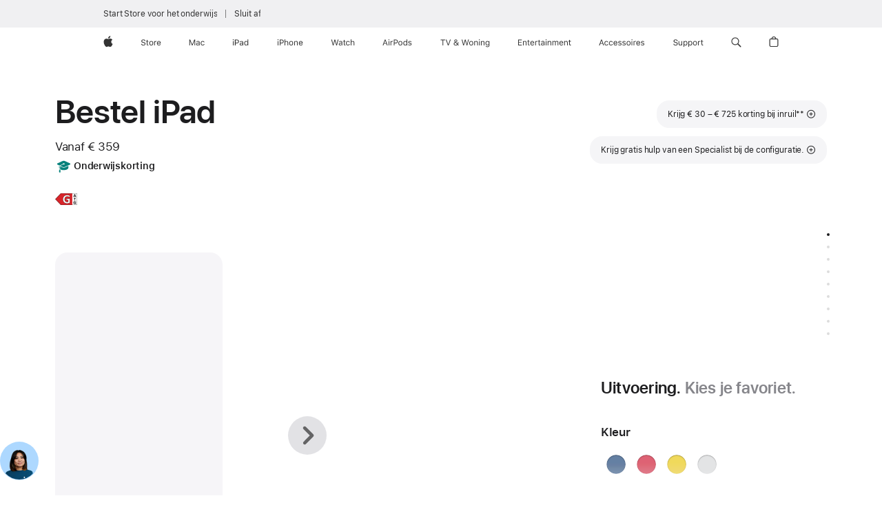

--- FILE ---
content_type: text/html;charset=utf-8
request_url: https://www.apple.com/nl-edu/shop/buy-ipad/ipad?mco=OTY2ODA0NQ&step=select
body_size: 88834
content:
<!DOCTYPE html>
<html  class="seg-eduInd nl-nl nojs emea nl " lang="nl-NL" >
<head>


            <link rel="preconnect" href="https://store.storeimages.cdn-apple.com/4668/store.apple.com" crossorigin="anonymous">
            <link rel="dns-prefetch" href="https://store.storeimages.cdn-apple.com/4668/store.apple.com" crossorigin="anonymous">

            <link rel="preconnect" href="https://www.apple.com" crossorigin="anonymous">
            <link rel="dns-prefetch" href="https://www.apple.com" crossorigin="anonymous">

            <meta name="viewport" content="width=device-width, height=device-height, initial-scale=1" />
    <title>Koop 11‑inch iPad met onderwijskorting - Onderwijs - Apple (NL)</title>
    <meta charset="utf-8" />
    <meta http-equiv="X-UA-Compatible" content="IE=edge,chrome=1" />    
    <meta name="format-detection" content="telephone=no" />        
         <meta property="og:image" content="https://store.storeimages.cdn-apple.com/1/as-images.apple.com/is/ipad-model-unselect-gallery-1-202503_GEO_EMEA?wid=1200&amp;hei=630&amp;fmt=jpeg&amp;qlt=95&amp;.v=1739318772447" />
        <meta property="og:type" content="product" />
        <meta property="og:url" content="https://www.apple.com/nl-edu/shop/buy-ipad/ipad" />
        <meta name="twitter:site" content="@apple" />
        <meta property="og:locale" content="nl_NL" />
        <meta name="robots" content="max-image-preview:large" />
        <meta property="og:description" content="Krijg € 30–€ 725 korting op een nieuwe all-screen iPad als je inruilt bij Apple. Verkrijgbaar in vier prachtige kleuren. Koop nu op apple.com." />
        <meta property="og:title" content="Koop 11‑inch iPad met onderwijskorting" />
        <meta property="og:site_name" content="Onderwijs - Apple (NL)" />
        <meta name="twitter:card" content="summary_large_image" />
    <meta name="description" content="Krijg € 30–€ 725 korting op een nieuwe all-screen iPad als je inruilt bij Apple. Verkrijgbaar in vier prachtige kleuren. Koop nu op apple.com." />
        
      
      
      <link rel="canonical" href="https://www.apple.com/nl-edu/shop/buy-ipad/ipad" />
          <script  crossorigin="anonymous"> document.cookie = "as_sfa=MnxubC1lZHV8bmx8fG5sX05MfGVkdUluZHxpbnRlcm5ldHwxfDB8MQ; path=/; domain=apple.com; expires=Tue, 10-Mar-2026 23:43:50 GMT; Secure;"; </script>
			<script type="application/ld+json">{"@context":"https://schema.org","@type":"Product","name":"iPad (A16)","url":"https://www.apple.com/nl-edu/shop/buy-ipad/ipad","mainEntityOfPage":"https://www.apple.com/nl-edu/shop/buy-ipad/ipad","offers":[{"@type":"Offer","priceCurrency":"EUR","price":659.00,"sku":"MD7K4TY/A","shippingDetails":{"@type":"OfferShippingDetails","shippingRate":{"@type":"MonetaryAmount","value":0,"currency":"EUR"}},"hasMerchantReturnPolicy":{"@type":"MerchantReturnPolicy","applicableCountry":"NL","returnPolicyCategory":"https://schema.org/MerchantReturnFiniteReturnWindow","merchantReturnDays":14,"returnMethod":"https://schema.org/ReturnByMail","returnFees":"https://schema.org/FreeReturn"}},{"@type":"Offer","priceCurrency":"EUR","price":529.00,"sku":"MD7J4TY/A","shippingDetails":{"@type":"OfferShippingDetails","shippingRate":{"@type":"MonetaryAmount","value":0,"currency":"EUR"}},"hasMerchantReturnPolicy":{"@type":"MerchantReturnPolicy","applicableCountry":"NL","returnPolicyCategory":"https://schema.org/MerchantReturnFiniteReturnWindow","merchantReturnDays":14,"returnMethod":"https://schema.org/ReturnByMail","returnFees":"https://schema.org/FreeReturn"}},{"@type":"Offer","priceCurrency":"EUR","price":739.00,"sku":"MD4Q4TY/A","shippingDetails":{"@type":"OfferShippingDetails","shippingRate":{"@type":"MonetaryAmount","value":0,"currency":"EUR"}},"hasMerchantReturnPolicy":{"@type":"MerchantReturnPolicy","applicableCountry":"NL","returnPolicyCategory":"https://schema.org/MerchantReturnFiniteReturnWindow","merchantReturnDays":14,"returnMethod":"https://schema.org/ReturnByMail","returnFees":"https://schema.org/FreeReturn"}},{"@type":"Offer","priceCurrency":"EUR","price":529.00,"sku":"MD7H4TY/A","shippingDetails":{"@type":"OfferShippingDetails","shippingRate":{"@type":"MonetaryAmount","value":0,"currency":"EUR"}},"hasMerchantReturnPolicy":{"@type":"MerchantReturnPolicy","applicableCountry":"NL","returnPolicyCategory":"https://schema.org/MerchantReturnFiniteReturnWindow","merchantReturnDays":14,"returnMethod":"https://schema.org/ReturnByMail","returnFees":"https://schema.org/FreeReturn"}},{"@type":"Offer","priceCurrency":"EUR","price":359.00,"sku":"MD4A4TY/A","shippingDetails":{"@type":"OfferShippingDetails","shippingRate":{"@type":"MonetaryAmount","value":0,"currency":"EUR"}},"hasMerchantReturnPolicy":{"@type":"MerchantReturnPolicy","applicableCountry":"NL","returnPolicyCategory":"https://schema.org/MerchantReturnFiniteReturnWindow","merchantReturnDays":14,"returnMethod":"https://schema.org/ReturnByMail","returnFees":"https://schema.org/FreeReturn"}},{"@type":"Offer","priceCurrency":"EUR","price":489.00,"sku":"MD4P4TY/A","shippingDetails":{"@type":"OfferShippingDetails","shippingRate":{"@type":"MonetaryAmount","value":0,"currency":"EUR"}},"hasMerchantReturnPolicy":{"@type":"MerchantReturnPolicy","applicableCountry":"NL","returnPolicyCategory":"https://schema.org/MerchantReturnFiniteReturnWindow","merchantReturnDays":14,"returnMethod":"https://schema.org/ReturnByMail","returnFees":"https://schema.org/FreeReturn"}},{"@type":"Offer","priceCurrency":"EUR","price":909.00,"sku":"MD7P4TY/A","shippingDetails":{"@type":"OfferShippingDetails","shippingRate":{"@type":"MonetaryAmount","value":0,"currency":"EUR"}},"hasMerchantReturnPolicy":{"@type":"MerchantReturnPolicy","applicableCountry":"NL","returnPolicyCategory":"https://schema.org/MerchantReturnFiniteReturnWindow","merchantReturnDays":14,"returnMethod":"https://schema.org/ReturnByMail","returnFees":"https://schema.org/FreeReturn"}},{"@type":"Offer","priceCurrency":"EUR","price":529.00,"sku":"MD7G4TY/A","shippingDetails":{"@type":"OfferShippingDetails","shippingRate":{"@type":"MonetaryAmount","value":0,"currency":"EUR"}},"hasMerchantReturnPolicy":{"@type":"MerchantReturnPolicy","applicableCountry":"NL","returnPolicyCategory":"https://schema.org/MerchantReturnFiniteReturnWindow","merchantReturnDays":14,"returnMethod":"https://schema.org/ReturnByMail","returnFees":"https://schema.org/FreeReturn"}},{"@type":"Offer","priceCurrency":"EUR","price":489.00,"sku":"MD4H4TY/A","shippingDetails":{"@type":"OfferShippingDetails","shippingRate":{"@type":"MonetaryAmount","value":0,"currency":"EUR"}},"hasMerchantReturnPolicy":{"@type":"MerchantReturnPolicy","applicableCountry":"NL","returnPolicyCategory":"https://schema.org/MerchantReturnFiniteReturnWindow","merchantReturnDays":14,"returnMethod":"https://schema.org/ReturnByMail","returnFees":"https://schema.org/FreeReturn"}},{"@type":"Offer","priceCurrency":"EUR","price":659.00,"sku":"MD7N4TY/A","shippingDetails":{"@type":"OfferShippingDetails","shippingRate":{"@type":"MonetaryAmount","value":0,"currency":"EUR"}},"hasMerchantReturnPolicy":{"@type":"MerchantReturnPolicy","applicableCountry":"NL","returnPolicyCategory":"https://schema.org/MerchantReturnFiniteReturnWindow","merchantReturnDays":14,"returnMethod":"https://schema.org/ReturnByMail","returnFees":"https://schema.org/FreeReturn"}},{"@type":"Offer","priceCurrency":"EUR","price":909.00,"sku":"MD7R4TY/A","shippingDetails":{"@type":"OfferShippingDetails","shippingRate":{"@type":"MonetaryAmount","value":0,"currency":"EUR"}},"hasMerchantReturnPolicy":{"@type":"MerchantReturnPolicy","applicableCountry":"NL","returnPolicyCategory":"https://schema.org/MerchantReturnFiniteReturnWindow","merchantReturnDays":14,"returnMethod":"https://schema.org/ReturnByMail","returnFees":"https://schema.org/FreeReturn"}},{"@type":"Offer","priceCurrency":"EUR","price":659.00,"sku":"MD7L4TY/A","shippingDetails":{"@type":"OfferShippingDetails","shippingRate":{"@type":"MonetaryAmount","value":0,"currency":"EUR"}},"hasMerchantReturnPolicy":{"@type":"MerchantReturnPolicy","applicableCountry":"NL","returnPolicyCategory":"https://schema.org/MerchantReturnFiniteReturnWindow","merchantReturnDays":14,"returnMethod":"https://schema.org/ReturnByMail","returnFees":"https://schema.org/FreeReturn"}},{"@type":"Offer","priceCurrency":"EUR","price":489.00,"sku":"MD4J4TY/A","shippingDetails":{"@type":"OfferShippingDetails","shippingRate":{"@type":"MonetaryAmount","value":0,"currency":"EUR"}},"hasMerchantReturnPolicy":{"@type":"MerchantReturnPolicy","applicableCountry":"NL","returnPolicyCategory":"https://schema.org/MerchantReturnFiniteReturnWindow","merchantReturnDays":14,"returnMethod":"https://schema.org/ReturnByMail","returnFees":"https://schema.org/FreeReturn"}},{"@type":"Offer","priceCurrency":"EUR","price":909.00,"sku":"MD7T4TY/A","shippingDetails":{"@type":"OfferShippingDetails","shippingRate":{"@type":"MonetaryAmount","value":0,"currency":"EUR"}},"hasMerchantReturnPolicy":{"@type":"MerchantReturnPolicy","applicableCountry":"NL","returnPolicyCategory":"https://schema.org/MerchantReturnFiniteReturnWindow","merchantReturnDays":14,"returnMethod":"https://schema.org/ReturnByMail","returnFees":"https://schema.org/FreeReturn"}},{"@type":"Offer","priceCurrency":"EUR","price":739.00,"sku":"MD5A4TY/A","shippingDetails":{"@type":"OfferShippingDetails","shippingRate":{"@type":"MonetaryAmount","value":0,"currency":"EUR"}},"hasMerchantReturnPolicy":{"@type":"MerchantReturnPolicy","applicableCountry":"NL","returnPolicyCategory":"https://schema.org/MerchantReturnFiniteReturnWindow","merchantReturnDays":14,"returnMethod":"https://schema.org/ReturnByMail","returnFees":"https://schema.org/FreeReturn"}},{"@type":"Offer","priceCurrency":"EUR","price":359.00,"sku":"MD3Y4TY/A","shippingDetails":{"@type":"OfferShippingDetails","shippingRate":{"@type":"MonetaryAmount","value":0,"currency":"EUR"}},"hasMerchantReturnPolicy":{"@type":"MerchantReturnPolicy","applicableCountry":"NL","returnPolicyCategory":"https://schema.org/MerchantReturnFiniteReturnWindow","merchantReturnDays":14,"returnMethod":"https://schema.org/ReturnByMail","returnFees":"https://schema.org/FreeReturn"}},{"@type":"Offer","priceCurrency":"EUR","price":659.00,"sku":"MD7M4TY/A","shippingDetails":{"@type":"OfferShippingDetails","shippingRate":{"@type":"MonetaryAmount","value":0,"currency":"EUR"}},"hasMerchantReturnPolicy":{"@type":"MerchantReturnPolicy","applicableCountry":"NL","returnPolicyCategory":"https://schema.org/MerchantReturnFiniteReturnWindow","merchantReturnDays":14,"returnMethod":"https://schema.org/ReturnByMail","returnFees":"https://schema.org/FreeReturn"}},{"@type":"Offer","priceCurrency":"EUR","price":739.00,"sku":"MD5C4TY/A","shippingDetails":{"@type":"OfferShippingDetails","shippingRate":{"@type":"MonetaryAmount","value":0,"currency":"EUR"}},"hasMerchantReturnPolicy":{"@type":"MerchantReturnPolicy","applicableCountry":"NL","returnPolicyCategory":"https://schema.org/MerchantReturnFiniteReturnWindow","merchantReturnDays":14,"returnMethod":"https://schema.org/ReturnByMail","returnFees":"https://schema.org/FreeReturn"}},{"@type":"Offer","priceCurrency":"EUR","price":529.00,"sku":"MD7F4TY/A","shippingDetails":{"@type":"OfferShippingDetails","shippingRate":{"@type":"MonetaryAmount","value":0,"currency":"EUR"}},"hasMerchantReturnPolicy":{"@type":"MerchantReturnPolicy","applicableCountry":"NL","returnPolicyCategory":"https://schema.org/MerchantReturnFiniteReturnWindow","merchantReturnDays":14,"returnMethod":"https://schema.org/ReturnByMail","returnFees":"https://schema.org/FreeReturn"}},{"@type":"Offer","priceCurrency":"EUR","price":359.00,"sku":"MD4D4TY/A","shippingDetails":{"@type":"OfferShippingDetails","shippingRate":{"@type":"MonetaryAmount","value":0,"currency":"EUR"}},"hasMerchantReturnPolicy":{"@type":"MerchantReturnPolicy","applicableCountry":"NL","returnPolicyCategory":"https://schema.org/MerchantReturnFiniteReturnWindow","merchantReturnDays":14,"returnMethod":"https://schema.org/ReturnByMail","returnFees":"https://schema.org/FreeReturn"}},{"@type":"Offer","priceCurrency":"EUR","price":739.00,"sku":"MD4Y4TY/A","shippingDetails":{"@type":"OfferShippingDetails","shippingRate":{"@type":"MonetaryAmount","value":0,"currency":"EUR"}},"hasMerchantReturnPolicy":{"@type":"MerchantReturnPolicy","applicableCountry":"NL","returnPolicyCategory":"https://schema.org/MerchantReturnFiniteReturnWindow","merchantReturnDays":14,"returnMethod":"https://schema.org/ReturnByMail","returnFees":"https://schema.org/FreeReturn"}},{"@type":"Offer","priceCurrency":"EUR","price":489.00,"sku":"MD4G4TY/A","shippingDetails":{"@type":"OfferShippingDetails","shippingRate":{"@type":"MonetaryAmount","value":0,"currency":"EUR"}},"hasMerchantReturnPolicy":{"@type":"MerchantReturnPolicy","applicableCountry":"NL","returnPolicyCategory":"https://schema.org/MerchantReturnFiniteReturnWindow","merchantReturnDays":14,"returnMethod":"https://schema.org/ReturnByMail","returnFees":"https://schema.org/FreeReturn"}},{"@type":"Offer","priceCurrency":"EUR","price":359.00,"sku":"MD4E4TY/A","shippingDetails":{"@type":"OfferShippingDetails","shippingRate":{"@type":"MonetaryAmount","value":0,"currency":"EUR"}},"hasMerchantReturnPolicy":{"@type":"MerchantReturnPolicy","applicableCountry":"NL","returnPolicyCategory":"https://schema.org/MerchantReturnFiniteReturnWindow","merchantReturnDays":14,"returnMethod":"https://schema.org/ReturnByMail","returnFees":"https://schema.org/FreeReturn"}},{"@type":"Offer","priceCurrency":"EUR","price":909.00,"sku":"MD7Q4TY/A","shippingDetails":{"@type":"OfferShippingDetails","shippingRate":{"@type":"MonetaryAmount","value":0,"currency":"EUR"}},"hasMerchantReturnPolicy":{"@type":"MerchantReturnPolicy","applicableCountry":"NL","returnPolicyCategory":"https://schema.org/MerchantReturnFiniteReturnWindow","merchantReturnDays":14,"returnMethod":"https://schema.org/ReturnByMail","returnFees":"https://schema.org/FreeReturn"}}],"image":"https://store.storeimages.cdn-apple.com/1/as-images.apple.com/is/ipad-model-unselect-gallery-1-202503_GEO_EMEA?wid=5120&hei=2880&fmt=jpeg&qlt=90&.v=1739318772447","description":"Krijg € 30–€ 725 korting op een nieuwe all-screen iPad als je inruilt bij Apple. Verkrijgbaar in vier prachtige kleuren. Koop nu op apple.com."}</script>
			<script type="application/ld+json">{"@context":"https://schema.org","@type":"BreadcrumbList","itemListElement":[{"@type":"ListItem","position":"1","item":{"@id":"https://www.apple.com/nl/ipad","url":"https://www.apple.com/nl/ipad","name":"iPad"}},{"@type":"ListItem","position":"2","item":{"@id":"https://www.apple.com/nl/ipad-11","url":"https://www.apple.com/nl/ipad-11","name":"iPad 11"}},{"@type":"ListItem","position":"3","name":"Bestel iPad"}]}</script>
		<script type="application/ld+json">{"@context":"https://schema.org","@type":"FAQPage","mainEntity":[{"@type":"Question","name":"Welke Apple Pencil werkt met deze iPad?","acceptedAnswer":{"@type":"Answer","text":"Apple Pencil (USB-C) en Apple Pencil (1e generatie) zijn allebei compatibel met deze iPad.\nApple Pencil (USB-C) is te pairen via een USB-C-oplaadkabel en kun je vastklikken als je ’m wilt opbergen.\nAls je Apple Pencil (1e generatie) wilt gebruiken met deze iPad, heb je de USB‑C-naar-Apple Pencil-adapter nodig voor pairen en opladen. Deze wordt meegeleverd bij aankoop van Apple Pencil (1e generatie). Heb je al een Apple Pencil (1e generatie), dan heb je de USB‑C-naar-Apple Pencil-adapter nodig. Deze is afzonderlijk verkrijgbaar in de Apple Store, op apple.com en in de Apple Store-app."}},{"@type":"Question","name":"Welk toetsenbord werkt met deze iPad?","acceptedAnswer":{"@type":"Answer","text":"Magic Keyboard Folio is speciaal gemaakt voor iPad. Er zijn ook toetsen­borden van andere fabrikanten verkrijgbaar."}},{"@type":"Question","name":"Welk type sim heeft deze iPad?","acceptedAnswer":{"@type":"Answer","text":"iPad maakt gebruik van e‑sim‑technologie. Hierdoor kun je abonnementen snel, makkelijk en veilig activeren. Je kunt een e‑sim op verschillende manieren op je iPad activeren. Je kunt het abonnement van een andere iPad overzetten, een bestaand iPhone-abonnement gebruiken, een nieuw abonnement via Instellingen toevoegen, een QR‑code scannen of een app van een provider gebruiken.* Met e-sim kun je een data-abonnement kopen bij specifieke providers in meer dan 190 landen en regio’s over de hele wereld. Lees meer over het configureren van e‑sim.  * Niet alle providers bieden ondersteuning voor e‑sim. Neem voor meer informatie contact op met je provider. E‑simtechnologie is geschikt voor iPad Pro (M5), 11‑inch iPad Pro (1e generatie of nieuwer), 12,9‑inch iPad Pro (3e generatie of nieuwer), iPad Air (M2 en M3), iPad (A16), iPad Air (3e generatie of nieuwer), iPad (7e generatie of nieuwer), iPad mini (A17 Pro) en iPad mini (5e en 6e generatie)."}},{"@type":"Question","name":"Hoe werkt Apple Trade In?","acceptedAnswer":{"@type":"Answer","text":"Als je een in aanmerking komende iPad hebt, ruil je die heel makkelijk in via het Apple Trade In-programma. Daarvoor hoef je alleen maar een paar vragen te beantwoorden over het model en de staat waarin je iPad verkeert. Wij kunnen je dan een schatting geven van de inruilwaarde**, of je device gratis recyclen als het niet voor een tegoed in aanmerking komt.\nAls je iPad wel in aanmerking komt en je met de offerte akkoord gaat, krijg je van ons gratis een inruilkit thuisgestuurd bij je nieuwe iPad. Je huidige iPad kun je dan binnen 14 dagen naar ons opsturen. Zodra we je iPad hebben ontvangen, controleren we in welke staat die verkeert. Als de staat van het device overeenkomt met je beschrijving, hoef je verder niets te doen. Als de staat van het device niet overeenkomt met je beschrijving, krijg je een nieuwe geschatte inruilwaarde. Je kunt dan aangeven of je akkoord gaat met de herziene waarde. Vervolgens vragen we je of je het inruilproces wilt voortzetten.\nHet inruilproces kan 2 tot 3 weken duren.\nJe kunt je device ook bij een Apple Store inruilen op het moment dat je een nieuwe aankoop doet, maar de inruilwaarde in de Store kan afwijken van de geschatte inruilwaarde die online is geboden."}},{"@type":"Question","name":"Wat valt er onder AppleCare+?","acceptedAnswer":{"@type":"Answer","text":"AppleCare+ voor iPad is een verzekering waarmee je recht hebt op deskundige ondersteuning en gedekt bent tegen hardwarereparaties voor iPad, Apple Pencil en het iPad-toetsenbord van Apple, inclusief een onbeperkt aantal schadevoorvallen als gevolg van een ongelukje. Voor elk voorval geldt een eigen risico van € 29 bij schermreparatie, € 99 bij overige schade als gevolg van een ongelukje aan de 11-inch iPad Pro (M5), 13-inch iPad Pro (M5), 11-inch iPad Air (M3) of 13-inch iPad Air (M3), € 49 bij schade als gevolg van een ongelukje aan alle andere iPad-modellen en € 29 voor Apple Pencil of het iPad-toetsenbord van Apple. De dekking gaat in op de aankoopdatum van AppleCare+.        Lees meer over AppleCare+(Wordt in nieuw venster geopend)"}},{"@type":"Question","name":"Dekt Apple de kosten voor recycling en afvalbeheer?","acceptedAnswer":{"@type":"Answer","text":"Apple ondersteunt wereldwijd programma’s voor het inzamelen en recyclen van devices, batterijen en verpakkingen. Bezoek regulatoryinfo.apple.com/regulation1542 (wordt in nieuw venster geopend) voor meer informatie over de bijdrage die Apple betaalt voor batterijrecycling.\nApple biedt ook gratis recyclingopties voor Apple devices, vergelijkbare apparaten van andere fabrikanten, kleine elektronica, lampen en alle draagbare batterijen. Bezoek voor meer informatie Apple Trade In (wordt in nieuw venster geopend)."}}]}</script>
		
	<script type="application/json" id="metrics">{"config":{"asMetrics":{"graffitiFeatures":["sectionEngagement","pageLoad"],"asMetricsFeatures":["sharedDataLayer"],"dataMule":"v1","storedEntryPointEnabled":false,"graffitiEnabled":true},"omniture":{"account":["applestoreww"],"trackingServer":"securemetrics.apple.com","internalDomains":["store.apple.com","secure.store.apple.com","secure1.store.apple.com","secure2.store.apple.com","epp.apple.com","secure1.epp.apple.com","storeint.apple.com","secure1.storeint.apple.com","www.apple.com"]},"global":{"cookieDomain":"apple.com"}},"data":{"node":"standard/home/shop_ipad/family/ipad/select","pageName":"AOS: home/shop_ipad/family/ipad/select","properties":{"isHomePage":false,"encryptedStoreId":"w2Y9CFPDC9FCTP7HY","serverName":"e758000","characterSetForCountry":"UTF-8","currencyCode":"EUR","computedChannel":"AOS: iPad","storeSegmentVariable":"AOS: NL Education","storeFrontId":"11960","productsString":"ipad","eventType":"event55","computedCustomStoreName":"AOS: Dutch Individual","langAttribute":"nl-nl","evarDataNodesEnabled":true},"currency":"EUR","area":"shop","category":"ipad","products":[{"sku":"MD4A4","partNumber":"MD4A4TY/A","price":{"fullPrice":359.00},"category":"ipad","name":"iPad Wi-Fi 128GB - Blue"},{"sku":"MD4H4","partNumber":"MD4H4TY/A","price":{"fullPrice":489.00},"category":"ipad","name":"iPad Wi-Fi 256GB - Blue"},{"sku":"MD4Y4","partNumber":"MD4Y4TY/A","price":{"fullPrice":739.00},"category":"ipad","name":"iPad Wi-Fi 512GB - Blue"},{"sku":"MD3Y4","partNumber":"MD3Y4TY/A","price":{"fullPrice":359.00},"category":"ipad","name":"iPad Wi-Fi 128GB - Silver"},{"sku":"MD4G4","partNumber":"MD4G4TY/A","price":{"fullPrice":489.00},"category":"ipad","name":"iPad Wi-Fi 256GB - Silver"},{"sku":"MD4Q4","partNumber":"MD4Q4TY/A","price":{"fullPrice":739.00},"category":"ipad","name":"iPad Wi-Fi 512GB - Silver"},{"sku":"MD4E4","partNumber":"MD4E4TY/A","price":{"fullPrice":359.00},"category":"ipad","name":"iPad Wi-Fi 128GB - Pink"},{"sku":"MD4P4","partNumber":"MD4P4TY/A","price":{"fullPrice":489.00},"category":"ipad","name":"iPad Wi-Fi 256GB - Pink"},{"sku":"MD5C4","partNumber":"MD5C4TY/A","price":{"fullPrice":739.00},"category":"ipad","name":"iPad Wi-Fi 512GB - Pink"},{"sku":"MD4D4","partNumber":"MD4D4TY/A","price":{"fullPrice":359.00},"category":"ipad","name":"iPad Wi-Fi 128GB - Yellow"},{"sku":"MD4J4","partNumber":"MD4J4TY/A","price":{"fullPrice":489.00},"category":"ipad","name":"iPad Wi-Fi 256GB - Yellow"},{"sku":"MD5A4","partNumber":"MD5A4TY/A","price":{"fullPrice":739.00},"category":"ipad","name":"iPad Wi-Fi 512GB - Yellow"},{"sku":"MD7H4","partNumber":"MD7H4TY/A","price":{"fullPrice":529.00},"category":"ipad","name":"iPad Wi‑Fi + Cellular 128GB - Yellow"},{"sku":"MD7M4","partNumber":"MD7M4TY/A","price":{"fullPrice":659.00},"category":"ipad","name":"iPad Wi‑Fi + Cellular 256GB - Yellow"},{"sku":"MD7R4","partNumber":"MD7R4TY/A","price":{"fullPrice":909.00},"category":"ipad","name":"iPad Wi‑Fi + Cellular 512GB - Yellow"},{"sku":"MD7G4","partNumber":"MD7G4TY/A","price":{"fullPrice":529.00},"category":"ipad","name":"iPad Wi‑Fi + Cellular 128GB - Blue"},{"sku":"MD7L4","partNumber":"MD7L4TY/A","price":{"fullPrice":659.00},"category":"ipad","name":"iPad Wi‑Fi + Cellular 256GB - Blue"},{"sku":"MD7Q4","partNumber":"MD7Q4TY/A","price":{"fullPrice":909.00},"category":"ipad","name":"iPad Wi‑Fi + Cellular 512GB - Blue"},{"sku":"MD7J4","partNumber":"MD7J4TY/A","price":{"fullPrice":529.00},"category":"ipad","name":"iPad Wi‑Fi + Cellular 128GB - Pink"},{"sku":"MD7N4","partNumber":"MD7N4TY/A","price":{"fullPrice":659.00},"category":"ipad","name":"iPad Wi‑Fi + Cellular 256GB - Pink"},{"sku":"MD7T4","partNumber":"MD7T4TY/A","price":{"fullPrice":909.00},"category":"ipad","name":"iPad Wi‑Fi + Cellular 512GB - Pink"},{"sku":"MD7F4","partNumber":"MD7F4TY/A","price":{"fullPrice":529.00},"category":"ipad","name":"iPad Wi‑Fi + Cellular 128GB - Silver"},{"sku":"MD7K4","partNumber":"MD7K4TY/A","price":{"fullPrice":659.00},"category":"ipad","name":"iPad Wi‑Fi + Cellular 256GB - Silver"},{"sku":"MD7P4","partNumber":"MD7P4TY/A","price":{"fullPrice":909.00},"category":"ipad","name":"iPad Wi‑Fi + Cellular 512GB - Silver"}],"sectionEngagement":[[".dd-compare","buyflow-compare"],["[data-analytics-section=\"summary\"]","summary"],["#acc_pencil,#acc_pencil_first","pencil"],["[data-analytics-section=\"engraving\"]","engraving"],["[data-analytics-section=\"applecare\"]","applecare"],["[data-analytics-section=\"tradein\"]","tradein"],["[data-analytics-section=\"dimensionCapacity\"]","dimensioncapacity"],[".dd-services","app-services"],["[data-analytics-section=\"paymentOptions\"]","paymentOptions"],["[data-analytics-section=\"dimensionColor\"]","dimensioncolor"],["[data-analytics-section=\"dimensionConnection\"]","dimensionconnection"],["[data-analytics-section=\"buyflow-witb\"]","buyflow-witb"],["[data-analytics-section=\"buyflow-faq\"]","buyflow-faq"]],"buyflow":{"step":"select","lineOfBusiness":"ipad","name":"ipad","dimensionOrder":[["dimensionScreensize","dimensionColor","dimensionCapacity","dimensionFinish","dimensionConnection"]],"selectionOrder":[["dimensionScreensize","dimensionColor","dimensionCapacity","dimensionFinish","dimensionConnection","engraving","accessories","tradeIn","payment","appleCare"]]}}}</script>
            <script type="application/json" id="graffiti-tags">[{"u":"","c":"sha256-4ZDkhD+rlR3dYpYnrBDs101Dio+hne709ceeZW8NOdc=","p":"100"},{"u":"","c":"sha256-h4hHMfW1aOWecH+ZudUuT/jQ3hARMakj8v0C0ePrgv0=","p":"100"},{"u":"","c":"sha256-RkQoe7XoUt/7TpFjHkSjlfDf6d0XmU6WeBm7E0lSHXk=","p":"100"}]</script>
    
    
    <link rel="image_src" href="https://store.storeimages.cdn-apple.com/1/as-images.apple.com/is/ipad-og-202210?wid=400&amp;hei=400&amp;fmt=jpeg&amp;qlt=90&amp;.v=Q0QzUFZjb0tJcnpPOU5BZ3JLSzdnQlUxdDlaSE5YTWNTbFlvUUM5RUhOYStpNFY0WVMxUVlnblJXSGt4T2pKc1l4TDcxU2RKMEhiQWtpVERlakJEaUE" />




        


<script>
window.apple = window.apple || {};
    apple.buyFlowVersionId = "v10";
    apple.buyFlowFirstStep = true;
    apple.buyFlowExpiry = 28800000;
    apple.buyFlowPath = "/nl-edu/shop/buy-ipad/ipad";
</script>


        

<script>
    window.asBuyFlow = window.asBuyFlow || {};
    window.asBuyFlow.sfa = 'nl-edu';

    window.asBuyFlow.storageConfig = {
        genericPath: '/' + window.asBuyFlow.sfa + (window.apple && window.apple.buyFlowPath
            ? window.apple.buyFlowPath : (window.location.pathname + '/generic'))
    }
</script>

                                <link rel="preload" as="image" href="https://store.storeimages.cdn-apple.com/1/as-images.apple.com/is/ipad-model-unselect-gallery-1-202503_GEO_EMEA?wid=5120&hei=2880&fmt=webp&qlt=90&.v=[base64]&traceId=1">


            	<script crossorigin="anonymous">
		window.asUnsupportedBrowserUrl = "https://www.apple.com/nl-edu/shop/unsupported";
	</script>


<script crossorigin="anonymous">
	//replace nojs class with js on html element
	(function(html){
		html.className = html.className.replace(/\bnojs\b/,'js')
	})(document.documentElement);

	// add metric shim
	window.s = {
		t: () => {},
		tl: () => {},
		clearVars: () => {},
		pageName: 'disabled',
		disabled: true
	};
</script>

    
            <link data-srs rel="stylesheet" href="https://store.storeimages.cdn-apple.com/4668/store.apple.com/static-resources/rs-globalelements-2.20.0-e0ef1/dist/ac-globalnav.css" media="screen, print"  />




        <link data-srs rel="stylesheet" href="https://store.storeimages.cdn-apple.com/4668/store.apple.com/static-resources/rs-external-1.68.1-ed939/dist/nl/external.css" media="screen, print"  />
        <link data-srs rel="stylesheet" href="https://store.storeimages.cdn-apple.com/4668/store.apple.com/static-resources/rs-vendor-1.31.0-51e19/dist/common-css@1.2.0/dist/common.css" media="screen, print"  />
        <link data-srs rel="stylesheet" href="https://store.storeimages.cdn-apple.com/4668/store.apple.com/static-resources/rs-ipad-4.39.2-a706d/dist/step1evolution.css" media="screen, print"  />

        <link data-srs rel="stylesheet" href="https://www.apple.com/wss/fonts?families=SF+Pro,v3:200,300,400,500,600|SF+Pro+Icons,v3|Apple+Monochrome+Emoji,v3|Apple+Monochrome+Emoji+Ind,v2|Graphik,v1"  />

    



<link rel="stylesheet" href="https://store.storeimages.cdn-apple.com/4668/store.apple.com/shop/Catalog/global/css/dd/buy-flow/ipad.css" media="screen, print" />
<link rel="stylesheet" href="https://store.storeimages.cdn-apple.com/4668/store.apple.com/shop/Catalog/global/css/web/fee/buy-flow/ipad/as-ipad.css" media="screen, print" />

	<script crossorigin="anonymous">
		window.irOn=true;
	</script>

    <script crossorigin="anonymous">
        window.ECHO_CONFIG = {
            metadata: {
                environment: "",
                format: "common",
                fmt: "common",
                region: "emea",
                country: "NL",
                sf: "nl-edu",
                segment: "Edu Individual",
                locale: "nl-nl",
                referer: document.referrer,
                node: "standard/home/shop_ipad/family/ipad/select",
                pageResource: "ipad-4",
                feature: "step1evolution",
                targetEnabled: "false"
            },
            config: {
                "pageViewId": Math.random().toString(36).substring(2, 12) + '-' + Date.now().toString(36),
                "app": "com.apple.www.Store",
                "delaySendingPageViewDataMS": 500,
                "nonEssentialEventSampleRatePct": 0.1,
                "altTextEventSampleRatePct": 1.0,
                "customEventSampleRatePct": 25.0,
                "interactionEventSampleRatePct": 100.0,
                "performanceMeasureEventSampleRatePct": 5.0,
                "performanceNowEventSampleRatePct": 65.0,
                "resourceEventSampleRatePct": 5.0,
                "rumEventSampleRatePct": 25.0,
                "performanceMeasurePollingIntervalMS": 1000,
                "performanceMeasuresToReport": "".split(','),
                "resourceDisallowedResourceList": "securemetrics.apple.com".split(','),
                "resourcePollingIntervalMS": 2001,
                "sendErrors": true,
                "sendPageViewData": true,
                "sendResourceData":  true,
                "url": "https://xp.apple.com/report/2/xp_aos_clientperf,/shop/mdp/api/echo",
                "echoSubDomainName": "https://www.apple.com",
                "passiveEventIngestionUrl": "https://xp.apple.com/report/2/xp_aos_clientperf",
                "criticalEventIngestionUrl": "/shop/mdp/api/echo",
                "sendLoggingData": true,
                "eventListeners": null || {},
                "preLoadErrors": []
            }
        };

        window.ECHO_CONFIG.config.preLoadErrorListener = window.addEventListener('error', (event) => {
            window.ECHO_CONFIG.config.preLoadErrors.push(event);
        });

        window.AS_LOG_LEVEL = "ERROR";
    </script>


    
        <script data-srs

            src="https://store.storeimages.cdn-apple.com/4668/store.apple.com/static-resources/rs-external-1.68.1-ed939/dist/unsupportedBrowser.min.js"


         nomodule crossorigin="anonymous" integrity="sha384-xA4aSWL+MVd9UwGaciKIe6Ws2in1+cSOXfCZ/KgWWJeJ1eBDhPaftM2S97id4HfU"></script>
        <script data-srs

            src="https://store.storeimages.cdn-apple.com/4668/store.apple.com/static-resources/rs-echo-3.30.0-4f384/dist/echo.min.js"


         async crossorigin="anonymous" type="module" integrity="sha384-57kiFvsJ04kQkvJLsrJE9W6XZak+iSEPGJQnsO/qAdQJUo1Va2/XR8OWd9gD/K+B"></script>
        <script data-srs

            src="https://store.storeimages.cdn-apple.com/4668/store.apple.com/static-resources/rs-external-1.68.1-ed939/dist/external.js"


         crossorigin="anonymous" integrity="sha384-7UgHstVfwyQwDgXfwurVWh+HWOaKwNIYeZ5LVRPd7ydcPqb6tijs/y8E86ncDJSW"></script>
        <script data-srs

            src="https://store.storeimages.cdn-apple.com/4668/store.apple.com/static-resources/rs-external-1.68.1-ed939/dist/log.js"


         crossorigin="anonymous" integrity="sha384-LLtjA+VZTCx6UvMkbBiY8rm4va9KSPyu1dR1l67jFCnp/Kyuuf2KbM00MtPKB5zQ"></script>
        <script data-srs

            src="https://store.storeimages.cdn-apple.com/4668/store.apple.com/static-resources/rs-vendor-1.31.0-51e19/dist/adobe-appmeasurement@2.23.0/third-party/js/AppMeasurement.js"


         crossorigin="anonymous" integrity="sha384-F1AYDcGm0yYcO+ZUQ5n1Anuylmy4hDT+UjPesrQBpHh8174rgghpI9rMLgq1vgfs"></script>
        <script data-srs

            src="https://store.storeimages.cdn-apple.com/4668/store.apple.com/static-resources/rs-analytics-1.7.3-5b6dd/dist/analytics.js"


         crossorigin="anonymous" integrity="sha384-5AQ8BMKfJpk7nVx67WYjdUzasBP+D2B7GsYw8DhniTkok4bUCNu+8mol+sQJOgLk"></script>
        <script data-srs

            src="https://store.storeimages.cdn-apple.com/4668/store.apple.com/static-resources/rs-vendor-1.31.0-51e19/dist/lodash@4.17.21/lodash.min.js"


         crossorigin="anonymous" integrity="sha384-H6KKS1H1WwuERMSm+54dYLzjg0fKqRK5ZRyASdbrI/lwrCc6bXEmtGYr5SwvP1pZ"></script>
        <script data-srs

            src="https://store.storeimages.cdn-apple.com/4668/store.apple.com/static-resources/rs-vendor-1.31.0-51e19/dist/react@18.2.0/umd/react.production.min.js"


         crossorigin="anonymous" integrity="sha384-tMH8h3BGESGckSAVGZ82T9n90ztNXxvdwvdM6UoR56cYcf+0iGXBliJ29D+wZ/x8"></script>
        <script data-srs

            src="https://store.storeimages.cdn-apple.com/4668/store.apple.com/static-resources/rs-vendor-1.31.0-51e19/dist/react-dom@18.2.0/umd/react-dom.production.min.js"


         crossorigin="anonymous" integrity="sha384-bm7MnzvK++ykSwVJ2tynSE5TRdN+xL418osEVF2DE/L/gfWHj91J2Sphe582B1Bh"></script>
        <script data-srs

            src="https://store.storeimages.cdn-apple.com/4668/store.apple.com/static-resources/rs-ipad-4.39.2-a706d/dist/step1evolution.js"


         crossorigin="anonymous" integrity="sha384-gVlJMcGPV0OpQLBMzU7jGCHV9ZvL8HsgKNr1VwXv/RE6WwQlVtqtAFcW7K2Zftdz"></script>

        <script data-srs src="https://store.storeimages.cdn-apple.com/4668/store.apple.com/static-resources/rs-globalelements-2.20.0-e0ef1/dist/ac-globalnav.umd.js" defer crossorigin="anonymous" integrity="sha384-2VfvJpAfs3Z/4i+I+F4Ygb84rD642EhD4Xovy+V0ynqTvl2DUapTR3OqN+/Q2Gao"></script>
    <script data-srs src="https://store.storeimages.cdn-apple.com/4668/store.apple.com/static-resources/rs-globalelements-2.20.0-e0ef1/dist/globalelements.js" crossorigin="anonymous" integrity="sha384-Vd4M0TI5DAjH73dnM/hI4oN/2/mxN9SrrUwWVLjAtD3r4q5hE2DcNVMnjkwpAinh"></script>








    


        <script id="shldVerify" type="module" crossorigin="anonymous" src="/shop/shld/v1/verify.js" integrity="sha384-ks5BFNp9vK3a6D/0EnZWJmYLnvFIKqx9dh3gsx67abkqD22O3pf42MkW90VxN8TP"></script>
        <script crossorigin="anonymous">
            window.shldConfig= {
                isEnabled: true
            };
        </script>

    <script crossorigin="anonymous">
        (function () {
            const logger = typeof window.Log === "function" ? window.Log("pixel") : window.console;

            try {
                function sanitizeAndNormalizePathname(pathname) {
                    let newPathname = pathname;
                    let decodedPathname;

                    try {
                        decodedPathname = decodeURIComponent(pathname);
                    } catch (error) {
                        decodedPathname = pathname;
                    }

                    // first handle /storepickup and /<sf>/storepickup
                    if (decodedPathname.includes('/storepickup')) {
                        newPathname = '/storepickup';
                    }

                    // then handle /store and /<sf>/store
                    else if (decodedPathname.includes('/store')) {
                        const base = '/store';
                        const path = decodedPathname.split('/store')[1];
                        newPathname = `${base}${path}`;
                    }

                    // handle /search and /<sf>/search
                    else if (decodedPathname.includes('/search')) {
                        newPathname = '/search';
                    }

                    // handle /giftcard and /<sf>/giftcard
                    else if (decodedPathname.includes('/giftcard')) {
                        newPathname = '/giftcard';
                    }

                    // handle /shop/bag/saved_bag and /<sf>/shop/bag/saved_bag
                    else if (decodedPathname.includes('/shop/bag/saved_bag')) {
                        const base = '/shop/bag/saved_bag';
                        newPathname = `${base}`;
                    }

                    // handle /shop/order and /<sf>/shop/order
                    else if (decodedPathname.includes('/shop/bag')) {
                        const base = '/shop/bag';
                        newPathname = `${base}`;
                    }

                    // handle /shop/order and /<sf>/shop/order
                    else if (decodedPathname.includes('/shop/pdpAddToBag')) {
                        const base = '/shop/pdpAddToBag';
                        newPathname = `${base}`;
                    }

                    // handle /shop/order and /<sf>/shop/order
                    else if (decodedPathname.includes('/shop/order')) {
                        const base = '/shop/order';
                        const path = decodedPathname
                            .split(base)[1]
                            .replace(/\d/g, '0')
                            .replace(/[\w.-]+@[\w.-]+\.\w+/g, 'user@example.com');
                        newPathname = `${base}${path}`;
                    }

                    // handle /shop/recap and /<sf>/shop/recap
                    else if (decodedPathname.includes('/shop/recap')) {
                        const base = '/shop/recap';
                        newPathname = `${base}`;
                    }

                    // handle /shop/start and /<sf>/shop/start
                    else if (decodedPathname.includes('/shop/start')) {
                        const base = '/shop/start';
                        newPathname = `${base}`;
                    }

                    // handle /shop/confirm and /<sf>/shop/confirm
                    else if (decodedPathname.includes('/shop/confirm')) {
                        const base = '/shop/confirm';
                        newPathname = `${base}`;
                    }

                    // handle /shop/posThankYou and /<sf>/shop/posThankYou
                    else if (decodedPathname.includes('/shop/posThankYou')) {
                        const base = '/shop/posThankYou';
                        newPathname = `${base}`;
                    }

                    // handle /shop/yoursaves and /<sf>/shop/yoursaves
                    else if (decodedPathname.includes('/shop/yoursaves')) {
                        const base = '/shop/yoursaves';
                        newPathname = `${base}`;
                    }

                    // handle /shop and /<sf>/shop
                    else if (decodedPathname.includes('/shop')) {
                        const base = '/shop';
                        const path = decodedPathname.split('/shop')[1];
                        newPathname = `${base}${path}`;
                    }

                    // handle %
                    if (newPathname.includes('%')) {
                        newPathname = newPathname.split('%')[0];
                    }

                    return newPathname;
                }

                function getSanitizedLocation(location) {
                    if (!location) {
                        return {};
                    }
                    const newLocation = new URL(location);
                    if (newLocation.protocol.startsWith('http')) {
                        return newLocation;
                    }
                    newLocation.pathname = 'pathname';
                    return newLocation;
                }

                function getAosSanitizedLocation(location) {
                    const sanitizedLocation = getSanitizedLocation(location);

                    const normalizedPath = sanitizeAndNormalizePathname(sanitizedLocation.pathname);

                    sanitizedLocation.hash = '';
                    sanitizedLocation.href = `${sanitizedLocation.protocol}//${sanitizedLocation.host}${normalizedPath}`;
                    sanitizedLocation.password = '';
                    sanitizedLocation.pathname = normalizedPath;
                    sanitizedLocation.search = '';

                    return sanitizedLocation;
                }

                const sanitizedLocation = getAosSanitizedLocation(window.location);

                function getPageShopPath(pathname) {
                    let newPathname = pathname;

                    // handle /shop/product and /<sf>/shop/product
                    if (newPathname.includes('/shop/product')) {
                        const base = '/shop/product';
                        newPathname = `${base}`;
                    }

                    const pathElements = newPathname.split('/');

                    if (pathElements.length <= 5) {
                        return newPathname;
                    }

                    return pathElements.slice(0, 4).join('/');
                }

                const pageViewId = window.ECHO_CONFIG && window.ECHO_CONFIG.config && window.ECHO_CONFIG.config.pageViewId;
                const referrer = document.referrer.includes('apple.com') ? getAosSanitizedLocation(document.referrer).href : document.referrer;
                const host = sanitizedLocation.host;
                const pageHostname = sanitizedLocation.hostname;
                const pagePathname = sanitizedLocation.pathname;
                const pageUrl = sanitizedLocation.href;
                const pageShopPath = getPageShopPath(sanitizedLocation.pathname);
                const recordTime=Date.now();
                const src = `https://www.apple.com/shop/mdp/echo/echo.png?pageViewId=${pageViewId}&recordTime=${recordTime}&referrer=${referrer}&referer=${referrer}&host=${host}&pageHostname=${pageHostname}&pageUrl=${pageUrl}&pagePathname=${pagePathname}&pageShopPath=${pageShopPath}&eventType=pageview&environment=&format=common&region=emea&country=NL&sf=nl-edu&segment=Edu Individual&locale=nl-nl&node=standard/home/shop_ipad/family/ipad/select&pageResource=ipad-4&feature=step1evolution`;
                const pixelScript = document.createElement("img");

                pixelScript.setAttribute("src", src);
            } catch (e) {
                logger.error(e);
            }
        })();
    </script>

    <noscript>
        <img src="https://www.apple.com/shop/mdp/echo/echo.png?pageViewId=no-js&recordTime=no-js&referrer=no-js&referer=no-js&host=no-js&pageHostname=no-js&pageUrl=no-js&pagePathname=no-js&pageShopPath=no-js&eventType=pageview&environment=&format=common&region=emea&country=NL&sf=Edu Individual&segment=Consumer&locale=nl-nl&node=standard/home/shop_ipad/family/ipad/select&pageResource=ipad-4&feature=step1evolution" width="1" height="1" />
    </noscript>



        <script crossorigin="anonymous">
            window.dynamicFootnotesConfig = {
                dynamicSymbols: ["<sup>i</sup>","<sup>ii</sup>","<sup>I</sup>","<sup>II</sup>","<sup>※</sup>","<sup>※※</sup>","<sup>±</sup>","<sup>±±</sup>","<sup>a</sup>","<sup>b</sup>"],
                selector: "div.footnotes",
                footnoteElementType: "p",
                footnoteElementDataAttr: "data-dynamic-footnote",
                placeholderRegex: /{footnote\.(.*?)}/g,
                placeholderIdFindFn: function (str) {
                    return str.split(".")[1].split("}")[0]
                },
                symbolCache: {},
                nextSymbolIndex: 0
            };
        </script>

        <script crossorigin="anonymous">
            window.dynamicHashConfig = {
                // should match something like '__hash__'
                placeholderRegex: /__hash__/g,
            };

            window.dcpConfig = {
                mzoneUrl: "/nl-edu/shop/personalization",
                mzoneParamPrefix: "mz",
                moduleBaseUrl: "/nl-edu/shop/content-module",
                timeoutMS: 2000,
                enabled: true,
                mzoneIdList: [],
                mzoneMap: {},
                dataAttr: 'data-mzone',
                dynamicDataAttr: 'data-mzone-dynamic-content',
                acStatusConfigGetter: function () {
                    var acConfig = window.acSetup;

                    if (!acConfig) {
                        return false;
                    }

                    return {
                        merchantIdentifier: acConfig.merchantIdentifier || '',
                        signature: acConfig.signature || '',
                        signedFields: acConfig.signedFields || null
                    };
                },
                analytics: {
                    attributesToAddToModules: [
                        { key: "role", value: "listitem", type: "string" },
                        { key: "data-rule-id", value: "ruleId", type: "moduleProperty" },
                        { key: "data-module-id", value: "moduleId", type: "moduleProperty" }
                    ],
                    selectorsToIgnore: [".dcp-module-hook", "style", "script", "noscript"],
                }
            };
        </script>



                        <script src="https://graffiti-tags.apple.com/public/aos/prod/ucp5/4ZDkhD_rlR3dYpYnrBDs101Dio_hne709ceeZW8NOdc.js" integrity="sha256-4ZDkhD+rlR3dYpYnrBDs101Dio+hne709ceeZW8NOdc=" crossorigin="anonymous"></script>
            <script src="https://graffiti-tags.apple.com/public/aos/prod/ucp5/h4hHMfW1aOWecH_ZudUuT-jQ3hARMakj8v0C0ePrgv0.js" integrity="sha256-h4hHMfW1aOWecH+ZudUuT/jQ3hARMakj8v0C0ePrgv0=" crossorigin="anonymous"></script>
            <script src="https://graffiti-tags.apple.com/public/aos/prod/ucp5/RkQoe7XoUt-7TpFjHkSjlfDf6d0XmU6WeBm7E0lSHXk.js" integrity="sha256-RkQoe7XoUt/7TpFjHkSjlfDf6d0XmU6WeBm7E0lSHXk=" crossorigin="anonymous"></script>


            <script crossorigin="anonymous">
    window.chatConfig = {"chat":{"page":[{"name":"WEB_CHAT_COUNTRY","value":"nl"},{"name":"WEB_CHAT_LANGUAGE","value":"nl"},{"name":"WEB_CHAT_ORDERNUMBER","value":null},{"name":"WEB_CHAT_GEO","value":"emea"},{"name":"WEB_CHAT_SEGMENT","value":"education"},{"name":"WEB_CHAT_SECTION","value":"product selection"},{"name":"WEB_CHAT_SUBSECTION","value":"select"},{"name":"WEB_CHAT_REFER","value":null},{"name":"WEB_CHAT_APP","value":"AOS"},{"name":"WEB_CHAT_PAGE","value":"AOS: home/shop_ipad/family/ipad/select"},{"name":"url","value":"https://contactretail.apple.com"}]}};
</script>



    

<script crossorigin="anonymous">
	if(!/dssid2/.test(document.cookie) || !/as_dc/.test(document.cookie)) {
		document.addEventListener('DOMContentLoaded', () => {
			const ie = document.createElement("IMG");
			ie.src = '/nl-edu/shop/dc';
			ie.width = 1;
			ie.height = 1;
			ie.style.display = "none";
			ie.alt = "";
			document.body.appendChild(ie);
		});
	}
</script>


    


</head>

    <body  class="rs-ipad as-theme-light-heroimage">
            <div class="metrics">
            <noscript>
        <img src="https://securemetrics.apple.com/b/ss/applestoreww/1/H.8--NS/0?pageName=No-Script:AOS%3A+home%2Fshop_ipad%2Ffamily%2Fipad%2Fselect" height="1" width="1" alt=""/>
    </noscript>


        
        	<script></script>


        
        
    <script crossorigin="anonymous">
            if (window.asMetrics && window.asMetrics.initialize) {
                window.asMetrics.initialize();
            }
    </script>


    </div>




<script crossorigin="anonymous">
	if(!/dssid2/.test(document.cookie) || !/as_dc/.test(document.cookie)) {
		document.addEventListener('DOMContentLoaded', () => {
			const ie = document.createElement("IMG");
			ie.src = '/nl-edu/shop/dc';
			ie.width = 1;
			ie.height = 1;
			ie.style.display = "none";
			ie.alt = "";
			document.body.appendChild(ie);
		});
	}
</script>




        <div id="page">
<img src="/nl-edu/shop/beacon/atb" class="ir visuallyhidden" alt="" width="1" height="1"  />
            


    <script id="aos-gn-links" type="application/json">
    {  "educationrouting" : "https://www.apple.com/nl-edu/shop/browse/home/education_routing",  "special_deals" : "https://www.apple.com/nl-edu/shop/refurbished",  "buy_iphone/iphone_se" : "https://www.apple.com/nl/iphone",  "buy_mac" : "https://www.apple.com/nl-edu/shop/buy-mac",  "edu_store" : "https://www.apple.com/nl-edu/store",  "order/list" : "https://secure.store.apple.com/nl-edu/shop/order/list",  "buy_airtag/airtag" : "https://www.apple.com/nl-edu/shop/browse/home/shop_airtag/family/airtag",  "buy_watch" : "https://www.apple.com/nl-edu/shop/buy-watch",  "ipad/keyboards" : "https://www.apple.com/nl-edu/shop/ipad/accessories/keyboards",  "ipad/accessories" : "https://www.apple.com/nl-edu/shop/ipad/accessories",  "accessories/all_accessories/made_by_apple" : "https://www.apple.com/nl-edu/shop/accessories/all/made-by-apple",  "watch/bands" : "https://www.apple.com/nl-edu/shop/watch/bands",  "buy_homepod/homepod_mini" : "https://www.apple.com/nl-edu/shop/homepod/family/homepod-mini",  "eppstore/veteransandmilitary" : "https://www.apple.com/nl/",  "studio/apple_watch" : "https://www.apple.com/nl-edu/shop/studio/apple-watch",  "payment_plan" : "https://www.apple.com/nl-edu/shop/browse/education_payment_plan",  "buy_homepod/homepod" : "https://www.apple.com/nl-edu/shop/homepod/family/homepod",  "buy_tv/apple_tv_4k" : "https://www.apple.com/nl-edu/shop/tv/family/apple-tv-4k",  "trade_in" : "https://www.apple.com/nl-edu/shop/trade-in",  "mac/accessories" : "https://www.apple.com/nl-edu/shop/mac/accessories",  "accessories/all_accessories/beats_featured" : "https://www.apple.com/nl-edu/shop/accessories/all/beats-featured",  "buy_iphone/carrier_offers" : "https://www.apple.com/nl-edu/shop/buy-iphone/carrier-offers",  "store" : "https://www.apple.com/nl-edu/store",  "watch/accessories" : "https://www.apple.com/nl-edu/shop/watch/accessories",  "buy_ipad" : "https://www.apple.com/nl-edu/shop/buy-ipad",  "buy_iphone" : "https://www.apple.com/nl-edu/shop/buy-iphone",  "smart_home/accessories" : "https://www.apple.com/nl-edu/shop/smart-home/accessories",  "buy_iphone/iphone_12" : "https://www.apple.com/nl/iphone",  "buy_iphone/iphone_13" : "https://www.apple.com/nl/iphone",  "product/MW5G3" : "/nl-edu/shop/product/mw5g3z/a/siri-remote",  "iphone/accessories" : "https://www.apple.com/nl-edu/shop/iphone/accessories",  "buy_accessories" : "https://www.apple.com/nl-edu/shop/accessories/all"}
    </script>


            <meta name="aos-gn-template" content="2.18.1-SNAPSHOT - Tue Jul 22 2025 12:19:03 GMT-0700 (Pacific Daylight Time)" />
            <meta name="globalnav-store-key" content="SJHJUH4YFCTTPD4F4" />
            <meta name="globalnav-search-field[action]" content="/nl-edu/search" />
            <meta name="globalnav-submenus-enabled" content="true" data-ff-enabled data-cms />
            <meta name="globalmessage-segment-redirect" content="true" data-cms />
            <meta name="globalnav-search-suggestions-enabled" content="true" data-cms />
            <meta name="globalnav-bag-flyout-enabled" content="true" data-cms />


















































<div id="globalheader">
  <aside id="globalmessage-segment" lang="nl-NL" dir="ltr" class="globalmessage-segment">
    <ul class="globalmessage-segment-content" data-strings="{&quot;view&quot;:&quot;{%STOREFRONT%} Start Store&quot;,&quot;segments&quot;:{&quot;smb&quot;:&quot;Start Store voor bedrijven&quot;,&quot;eduInd&quot;:&quot;Start Store voor het onderwijs&quot;,&quot;other&quot;:&quot;Start Store&quot;},&quot;exit&quot;:&quot;Sluit af&quot;}"></ul>
  </aside>
  <nav id="globalnav" lang="nl-NL" dir="ltr" aria-label="Algemeen" data-analytics-element-engagement-start="globalnav:onFlyoutOpen" data-analytics-element-engagement-end="globalnav:onFlyoutClose" data-store-api="https://www.apple.com/nl-edu/shop/bag/status?mco=OTY2ODA0NQ" data-analytics-activitymap-region-id="global nav" data-analytics-region="global nav" class="globalnav no-js">
    <div class="globalnav-content">
      <div class="globalnav-item globalnav-menuback">
        <button class="globalnav-menuback-button" aria-label="Hoofdmenu">
          <span class="globalnav-chevron-icon"><svg height="48" viewbox="0 0 9 48" width="9" xmlns="http://www.w3.org/2000/svg">
              <path d="m1.5618 24.0621 6.5581-6.4238c.2368-.2319.2407-.6118.0088-.8486-.2324-.2373-.6123-.2407-.8486-.0088l-7 6.8569c-.1157.1138-.1807.2695-.1802.4316.001.1621.0674.3174.1846.4297l7 6.7241c.1162.1118.2661.1675.4155.1675.1577 0 .3149-.062.4326-.1846.2295-.2388.2222-.6187-.0171-.8481z"></path></svg></span>
        </button>
      </div>
      <ul id="globalnav-list" class="globalnav-list">
        <li data-analytics-element-engagement="globalnav hover - apple" class="globalnav-item globalnav-item-apple">
          <a href="https://www.apple.com/nl/" data-globalnav-item-name="apple" data-analytics-title="apple home" aria-label="Apple" class="globalnav-link globalnav-link-apple" data-autom="gn_apple"><span class="globalnav-image-regular globalnav-link-image"><svg height="44" viewbox="0 0 14 44" width="14" xmlns="http://www.w3.org/2000/svg">
                <path d="m13.0729 17.6825a3.61 3.61 0 0 0 -1.7248 3.0365 3.5132 3.5132 0 0 0 2.1379 3.2223 8.394 8.394 0 0 1 -1.0948 2.2618c-.6816.9812-1.3943 1.9623-2.4787 1.9623s-1.3633-.63-2.613-.63c-1.2187 0-1.6525.6507-2.644.6507s-1.6834-.9089-2.4787-2.0243a9.7842 9.7842 0 0 1 -1.6628-5.2776c0-3.0984 2.014-4.7405 3.9969-4.7405 1.0535 0 1.9314.6919 2.5924.6919.63 0 1.6112-.7333 2.8092-.7333a3.7579 3.7579 0 0 1 3.1604 1.5802zm-3.7284-2.8918a3.5615 3.5615 0 0 0 .8469-2.22 1.5353 1.5353 0 0 0 -.031-.32 3.5686 3.5686 0 0 0 -2.3445 1.2084 3.4629 3.4629 0 0 0 -.8779 2.1585 1.419 1.419 0 0 0 .031.2892 1.19 1.19 0 0 0 .2169.0207 3.0935 3.0935 0 0 0 2.1586-1.1368z"></path></svg></span><span class="globalnav-image-compact globalnav-link-image"><svg height="48" viewbox="0 0 17 48" width="17" xmlns="http://www.w3.org/2000/svg">
                <path d="m15.5752 19.0792a4.2055 4.2055 0 0 0 -2.01 3.5376 4.0931 4.0931 0 0 0 2.4908 3.7542 9.7779 9.7779 0 0 1 -1.2755 2.6351c-.7941 1.1431-1.6244 2.2862-2.8878 2.2862s-1.5883-.734-3.0443-.734c-1.42 0-1.9252.7581-3.08.7581s-1.9611-1.0589-2.8876-2.3584a11.3987 11.3987 0 0 1 -1.9373-6.1487c0-3.61 2.3464-5.523 4.6566-5.523 1.2274 0 2.25.8062 3.02.8062.734 0 1.8771-.8543 3.2729-.8543a4.3778 4.3778 0 0 1 3.6822 1.841zm-6.8586-2.0456a1.3865 1.3865 0 0 1 -.2527-.024 1.6557 1.6557 0 0 1 -.0361-.337 4.0341 4.0341 0 0 1 1.0228-2.5148 4.1571 4.1571 0 0 1 2.7314-1.4078 1.7815 1.7815 0 0 1 .0361.373 4.1487 4.1487 0 0 1 -.9867 2.587 3.6039 3.6039 0 0 1 -2.5148 1.3236z"></path></svg></span><span class="globalnav-link-text">Apple</span></a>
        </li>
        <li class="globalnav-item globalnav-menu" data-topnav-flyout-item="menu" data-topnav-flyout-label="Menu" role="none">
          <div class="globalnav-flyout" data-topnav-flyout="menu">
            <div class="globalnav-menu-list">
              <div data-analytics-element-engagement="globalnav hover - store" class="globalnav-item globalnav-item-store globalnav-item-menu">
                <ul class="globalnav-submenu-trigger-group" role="none">
                  <li class="globalnav-submenu-trigger-item">
                    <a href="/nl-edu/store" data-globalnav-item-name="store" data-topnav-flyout-trigger-compact="" data-analytics-title="store" data-analytics-element-engagement="hover - store" aria-label="Store" class="globalnav-link globalnav-submenu-trigger-link globalnav-link-store" data-autom="gn_store"><span class="globalnav-link-text-container"><span class="globalnav-image-regular globalnav-link-image"><svg height="44" viewbox="0 0 30 44" width="30" xmlns="http://www.w3.org/2000/svg">
                            <path d="m26.5679 20.4629c1.002 0 1.67.738 1.693 1.857h-3.48c.076-1.119.779-1.857 1.787-1.857zm2.754 2.672v-.387c0-1.963-1.037-3.176-2.742-3.176-1.735 0-2.848 1.289-2.848 3.276 0 1.998 1.096 3.263 2.848 3.263 1.383 0 2.367-.668 2.66-1.746h-1.008c-.264.557-.814.856-1.629.856-1.072 0-1.769-.791-1.822-2.039v-.047zm-9.547-3.451h.96v.937h.094c.188-.615.914-1.049 1.752-1.049.164 0 .375.012.504.03v1.007c-.082-.023-.445-.058-.644-.058-.961 0-1.659 1.098-1.659 1.535v3.914h-1.007zm-4.27 5.519c-1.195 0-1.869-.867-1.869-2.361 0-1.5.674-2.361 1.869-2.361 1.196 0 1.87.861 1.87 2.361 0 1.494-.674 2.361-1.87 2.361zm0-5.631c-1.798 0-2.912 1.237-2.912 3.27 0 2.027 1.114 3.269 2.912 3.269 1.799 0 2.913-1.242 2.913-3.269 0-2.033-1.114-3.27-2.913-3.27zm-5.478-1.475v1.635h1.407v.843h-1.407v3.575c0 .744.282 1.06.938 1.06.182 0 .281-.006.469-.023v.849c-.199.035-.393.059-.592.059-1.301 0-1.822-.481-1.822-1.688v-3.832h-1.02v-.843h1.02v-1.635zm-8.103 5.694c.129.885.973 1.447 2.174 1.447 1.137 0 1.975-.615 1.975-1.453 0-.72-.527-1.177-1.693-1.47l-1.084-.282c-1.53-.386-2.192-1.078-2.192-2.279 0-1.436 1.201-2.408 2.988-2.408 1.635 0 2.854.972 2.942 2.338h-1.061c-.146-.867-.861-1.383-1.916-1.383-1.125 0-1.869.562-1.869 1.418 0 .662.463 1.043 1.629 1.342l.885.234c1.752.439 2.455 1.119 2.455 2.361 0 1.553-1.225 2.543-3.158 2.543-1.793 0-3.03-.949-3.141-2.408z"></path></svg></span><span class="globalnav-link-text">Store</span></span></a>
                  </li>
                </ul>
              </div>
              <div data-analytics-element-engagement="globalnav hover - mac" class="globalnav-item globalnav-item-mac globalnav-item-menu">
                <ul class="globalnav-submenu-trigger-group" role="none">
                  <li class="globalnav-submenu-trigger-item">
                    <a href="https://www.apple.com/nl/mac/" data-globalnav-item-name="mac" data-topnav-flyout-trigger-compact="" data-analytics-title="mac" data-analytics-element-engagement="hover - mac" aria-label="Mac" class="globalnav-link globalnav-submenu-trigger-link globalnav-link-mac" data-autom="gn_mac"><span class="globalnav-link-text-container"><span class="globalnav-image-regular globalnav-link-image"><svg height="44" viewbox="0 0 23 44" width="23" xmlns="http://www.w3.org/2000/svg">
                            <path d="m8.1558 25.9987v-6.457h-.0703l-2.666 6.457h-.8907l-2.666-6.457h-.0703v6.457h-.9844v-8.4551h1.2246l2.8945 7.0547h.0938l2.8945-7.0547h1.2246v8.4551zm2.5166-1.7696c0-1.1309.832-1.7812 2.3027-1.8691l1.8223-.1113v-.5742c0-.7793-.4863-1.207-1.4297-1.207-.7559 0-1.2832.2871-1.4238.7852h-1.0195c.1348-1.0137 1.1309-1.6816 2.4785-1.6816 1.541 0 2.4023.791 2.4023 2.1035v4.3242h-.9609v-.9318h-.0938c-.4102.6738-1.1016 1.043-1.9453 1.043-1.2246 0-2.1328-.7266-2.1328-1.8809zm4.125-.5859v-.5801l-1.6992.1113c-.9609.0645-1.3828.3984-1.3828 1.0312 0 .6445.5449 1.0195 1.2773 1.0195 1.0371.0001 1.8047-.6796 1.8047-1.5819zm6.958-2.0273c-.1641-.627-.7207-1.1367-1.6289-1.1367-1.1367 0-1.8516.9082-1.8516 2.3379 0 1.459.7266 2.3848 1.8516 2.3848.8496 0 1.4414-.3926 1.6289-1.1074h1.0195c-.1816 1.1602-1.125 2.0156-2.6426 2.0156-1.7695 0-2.9004-1.2832-2.9004-3.293 0-1.9688 1.125-3.2461 2.8945-3.2461 1.5352 0 2.4727.9199 2.6484 2.0449z"></path></svg></span><span class="globalnav-link-text">Mac</span></span></a>
                  </li>
                </ul>
              </div>
              <div data-analytics-element-engagement="globalnav hover - ipad" class="globalnav-item globalnav-item-ipad globalnav-item-menu">
                <ul class="globalnav-submenu-trigger-group" role="none">
                  <li class="globalnav-submenu-trigger-item">
                    <a href="https://www.apple.com/nl/ipad/" data-globalnav-item-name="ipad" data-topnav-flyout-trigger-compact="" data-analytics-title="ipad" data-analytics-element-engagement="hover - ipad" aria-label="iPad" class="globalnav-link globalnav-submenu-trigger-link globalnav-link-ipad" data-autom="gn_ipad"><span class="globalnav-link-text-container"><span class="globalnav-image-regular globalnav-link-image"><svg height="44" viewbox="0 0 24 44" width="24" xmlns="http://www.w3.org/2000/svg">
                            <path d="m14.9575 23.7002c0 .902-.768 1.582-1.805 1.582-.732 0-1.277-.375-1.277-1.02 0-.632.422-.966 1.383-1.031l1.699-.111zm-1.395-4.072c-1.347 0-2.343.668-2.478 1.681h1.019c.141-.498.668-.785 1.424-.785.944 0 1.43.428 1.43 1.207v.574l-1.822.112c-1.471.088-2.303.738-2.303 1.869 0 1.154.908 1.881 2.133 1.881.844 0 1.535-.369 1.945-1.043h.094v.931h.961v-4.324c0-1.312-.862-2.103-2.403-2.103zm6.769 5.575c-1.155 0-1.846-.885-1.846-2.361 0-1.471.697-2.362 1.846-2.362 1.142 0 1.857.914 1.857 2.362 0 1.459-.709 2.361-1.857 2.361zm1.834-8.027v3.503h-.088c-.358-.691-1.102-1.107-1.981-1.107-1.605 0-2.654 1.289-2.654 3.27 0 1.986 1.037 3.269 2.654 3.269.873 0 1.623-.416 2.022-1.119h.093v1.008h.961v-8.824zm-15.394 4.869h-1.863v-3.563h1.863c1.225 0 1.899.639 1.899 1.799 0 1.119-.697 1.764-1.899 1.764zm.276-4.5h-3.194v8.455h1.055v-3.018h2.127c1.588 0 2.719-1.119 2.719-2.701 0-1.611-1.108-2.736-2.707-2.736zm-6.064 8.454h1.008v-6.316h-1.008zm-.199-8.237c0-.387.316-.704.703-.704s.703.317.703.704c0 .386-.316.703-.703.703s-.703-.317-.703-.703z"></path></svg></span><span class="globalnav-link-text">iPad</span></span></a>
                  </li>
                </ul>
              </div>
              <div data-analytics-element-engagement="globalnav hover - iphone" class="globalnav-item globalnav-item-iphone globalnav-item-menu">
                <ul class="globalnav-submenu-trigger-group" role="none">
                  <li class="globalnav-submenu-trigger-item">
                    <a href="https://www.apple.com/nl/iphone/" data-globalnav-item-name="iphone" data-topnav-flyout-trigger-compact="" data-analytics-title="iphone" data-analytics-element-engagement="hover - iphone" aria-label="iPhone" class="globalnav-link globalnav-submenu-trigger-link globalnav-link-iphone" data-autom="gn_iphone"><span class="globalnav-link-text-container"><span class="globalnav-image-regular globalnav-link-image"><svg height="44" viewbox="0 0 38 44" width="38" xmlns="http://www.w3.org/2000/svg">
                            <path d="m32.7129 22.3203h3.48c-.023-1.119-.691-1.857-1.693-1.857-1.008 0-1.711.738-1.787 1.857zm4.459 2.045c-.293 1.078-1.277 1.746-2.66 1.746-1.752 0-2.848-1.266-2.848-3.264 0-1.986 1.113-3.275 2.848-3.275 1.705 0 2.742 1.213 2.742 3.176v.386h-4.541v.047c.053 1.248.75 2.039 1.822 2.039.815 0 1.366-.298 1.629-.855zm-12.282-4.682h.961v.996h.094c.316-.697.932-1.107 1.898-1.107 1.418 0 2.209.838 2.209 2.338v4.09h-1.007v-3.844c0-1.137-.481-1.676-1.489-1.676s-1.658.674-1.658 1.781v3.739h-1.008zm-2.499 3.158c0-1.5-.674-2.361-1.869-2.361-1.196 0-1.87.861-1.87 2.361 0 1.495.674 2.362 1.87 2.362 1.195 0 1.869-.867 1.869-2.362zm-4.782 0c0-2.033 1.114-3.269 2.913-3.269 1.798 0 2.912 1.236 2.912 3.269 0 2.028-1.114 3.27-2.912 3.27-1.799 0-2.913-1.242-2.913-3.27zm-6.636-5.666h1.008v3.504h.093c.317-.697.979-1.107 1.946-1.107 1.336 0 2.179.855 2.179 2.338v4.09h-1.007v-3.844c0-1.119-.504-1.676-1.459-1.676-1.131 0-1.752.715-1.752 1.781v3.739h-1.008zm-6.015 4.87h1.863c1.202 0 1.899-.645 1.899-1.764 0-1.16-.674-1.799-1.899-1.799h-1.863zm2.139-4.5c1.599 0 2.707 1.125 2.707 2.736 0 1.582-1.131 2.701-2.719 2.701h-2.127v3.018h-1.055v-8.455zm-6.114 8.454h1.008v-6.316h-1.008zm-.2-8.238c0-.386.317-.703.703-.703.387 0 .704.317.704.703 0 .387-.317.704-.704.704-.386 0-.703-.317-.703-.704z"></path></svg></span><span class="globalnav-link-text">iPhone</span></span></a>
                  </li>
                </ul>
              </div>
              <div data-analytics-element-engagement="globalnav hover - watch" class="globalnav-item globalnav-item-watch globalnav-item-menu">
                <ul class="globalnav-submenu-trigger-group" role="none">
                  <li class="globalnav-submenu-trigger-item">
                    <a href="https://www.apple.com/nl/watch/" data-globalnav-item-name="watch" data-topnav-flyout-trigger-compact="" data-analytics-title="watch" data-analytics-element-engagement="hover - watch" aria-label="Watch" class="globalnav-link globalnav-submenu-trigger-link globalnav-link-watch" data-autom="gn_watch"><span class="globalnav-link-text-container"><span class="globalnav-image-regular globalnav-link-image"><svg height="44" viewbox="0 0 35 44" width="35" xmlns="http://www.w3.org/2000/svg">
                            <path d="m28.9819 17.1758h1.008v3.504h.094c.316-.697.978-1.108 1.945-1.108 1.336 0 2.18.856 2.18 2.338v4.09h-1.008v-3.844c0-1.119-.504-1.675-1.459-1.675-1.131 0-1.752.715-1.752 1.781v3.738h-1.008zm-2.42 4.441c-.164-.627-.721-1.136-1.629-1.136-1.137 0-1.852.908-1.852 2.338 0 1.459.727 2.384 1.852 2.384.849 0 1.441-.392 1.629-1.107h1.019c-.182 1.16-1.125 2.016-2.642 2.016-1.77 0-2.901-1.284-2.901-3.293 0-1.969 1.125-3.247 2.895-3.247 1.535 0 2.472.92 2.648 2.045zm-6.533-3.568v1.635h1.407v.844h-1.407v3.574c0 .744.282 1.06.938 1.06.182 0 .281-.006.469-.023v.85c-.2.035-.393.058-.592.058-1.301 0-1.822-.48-1.822-1.687v-3.832h-1.02v-.844h1.02v-1.635zm-4.2 5.596v-.58l-1.699.111c-.961.064-1.383.398-1.383 1.031 0 .645.545 1.02 1.277 1.02 1.038 0 1.805-.68 1.805-1.582zm-4.125.586c0-1.131.832-1.782 2.303-1.869l1.822-.112v-.574c0-.779-.486-1.207-1.43-1.207-.755 0-1.283.287-1.423.785h-1.02c.135-1.014 1.131-1.682 2.479-1.682 1.541 0 2.402.792 2.402 2.104v4.324h-.961v-.931h-.094c-.41.673-1.101 1.043-1.945 1.043-1.225 0-2.133-.727-2.133-1.881zm-7.684 1.769h-.996l-2.303-8.455h1.101l1.682 6.873h.07l1.893-6.873h1.066l1.893 6.873h.07l1.682-6.873h1.101l-2.302 8.455h-.996l-1.946-6.674h-.07z"></path></svg></span><span class="globalnav-link-text">Watch</span></span></a>
                  </li>
                </ul>
              </div>
              <div data-analytics-element-engagement="globalnav hover - airpods" class="globalnav-item globalnav-item-airpods globalnav-item-menu">
                <ul class="globalnav-submenu-trigger-group" role="none">
                  <li class="globalnav-submenu-trigger-item">
                    <a href="https://www.apple.com/nl/airpods/" data-globalnav-item-name="airpods" data-topnav-flyout-trigger-compact="" data-analytics-title="airpods" data-analytics-element-engagement="hover - airpods" aria-label="AirPods" class="globalnav-link globalnav-submenu-trigger-link globalnav-link-airpods" data-autom="gn_airpods"><span class="globalnav-link-text-container"><span class="globalnav-image-regular globalnav-link-image"><svg height="44" viewbox="0 0 43 44" width="43" xmlns="http://www.w3.org/2000/svg">
                            <path d="m11.7153 19.6836h.961v.937h.094c.187-.615.914-1.048 1.752-1.048.164 0 .375.011.504.029v1.008c-.082-.024-.446-.059-.645-.059-.961 0-1.658.645-1.658 1.535v3.914h-1.008zm28.135-.111c1.324 0 2.244.656 2.379 1.693h-.996c-.135-.504-.627-.838-1.389-.838-.75 0-1.336.381-1.336.943 0 .434.352.704 1.096.885l.973.235c1.189.287 1.763.802 1.763 1.711 0 1.13-1.095 1.91-2.531 1.91-1.406 0-2.373-.674-2.484-1.723h1.037c.17.533.674.873 1.482.873.85 0 1.459-.404 1.459-.984 0-.434-.328-.727-1.002-.891l-1.084-.264c-1.183-.287-1.722-.796-1.722-1.71 0-1.049 1.013-1.84 2.355-1.84zm-6.665 5.631c-1.155 0-1.846-.885-1.846-2.362 0-1.471.697-2.361 1.846-2.361 1.142 0 1.857.914 1.857 2.361 0 1.459-.709 2.362-1.857 2.362zm1.834-8.028v3.504h-.088c-.358-.691-1.102-1.107-1.981-1.107-1.605 0-2.654 1.289-2.654 3.269 0 1.987 1.037 3.27 2.654 3.27.873 0 1.623-.416 2.022-1.119h.094v1.007h.961v-8.824zm-9.001 8.028c-1.195 0-1.869-.868-1.869-2.362 0-1.5.674-2.361 1.869-2.361 1.196 0 1.869.861 1.869 2.361 0 1.494-.673 2.362-1.869 2.362zm0-5.631c-1.799 0-2.912 1.236-2.912 3.269 0 2.028 1.113 3.27 2.912 3.27s2.912-1.242 2.912-3.27c0-2.033-1.113-3.269-2.912-3.269zm-17.071 6.427h1.008v-6.316h-1.008zm-.199-8.238c0-.387.317-.703.703-.703.387 0 .703.316.703.703s-.316.703-.703.703c-.386 0-.703-.316-.703-.703zm-6.137 4.922 1.324-3.773h.093l1.325 3.773zm1.892-5.139h-1.043l-3.117 8.455h1.107l.85-2.42h3.363l.85 2.42h1.107zm14.868 4.5h-1.864v-3.562h1.864c1.224 0 1.898.639 1.898 1.799 0 1.119-.697 1.763-1.898 1.763zm.275-4.5h-3.193v8.455h1.054v-3.017h2.127c1.588 0 2.719-1.119 2.719-2.701 0-1.612-1.107-2.737-2.707-2.737z"></path></svg></span><span class="globalnav-link-text">AirPods</span></span></a>
                  </li>
                </ul>
              </div>
              <div data-analytics-element-engagement="globalnav hover - tv-home" class="globalnav-item globalnav-item-tv-home globalnav-item-menu">
                <ul class="globalnav-submenu-trigger-group" role="none">
                  <li class="globalnav-submenu-trigger-item">
                    <a href="https://www.apple.com/nl/tv-home/" data-globalnav-item-name="tv-home" data-topnav-flyout-trigger-compact="" data-analytics-title="tv &amp; home" data-analytics-element-engagement="hover - tv &amp; home" aria-label="TV &amp; Woning" class="globalnav-link globalnav-submenu-trigger-link globalnav-link-tv-home" data-autom="gn_tv-home"><span class="globalnav-link-text-container"><span class="globalnav-image-regular globalnav-link-image"><svg height="44" viewbox="0 0 74 44" width="74" xmlns="http://www.w3.org/2000/svg">
                            <path d="m4.2754 26v-7.5059h-2.7246v-.9492h6.5039v.9492h-2.7246v7.5059zm7.7314 0-3.1172-8.4551h1.1074l2.4844 7.0898h.0938l2.4844-7.0898h1.1074l-3.1172 8.4551zm13.981-.8438c-.7207.6328-1.7109 1.002-2.7363 1.002-1.6816 0-2.8594-.9961-2.8594-2.4141 0-1.002.5449-1.7637 1.6758-2.3613.0762-.0352.2344-.1172.3281-.1641-.7793-.8203-1.0605-1.3652-1.0605-1.9805 0-1.084.9199-1.8926 2.1562-1.8926 1.248 0 2.1562.7969 2.1562 1.9043 0 .8672-.5215 1.5-1.8281 2.1855l2.1152 2.2734c.2637-.5273.3984-1.2188.3984-2.2734v-.1465h.9844v.1523c0 1.3125-.2344 2.2676-.6973 2.9824l1.4708 1.5764h-1.3242zm-4.541-1.4824c0 .9492.7676 1.5938 1.8984 1.5938.7676 0 1.5586-.3047 2.0215-.791l-2.3906-2.6133c-.0645.0234-.2168.0996-.2988.1406-.8145.4219-1.2305 1.0078-1.2305 1.6699zm3.2109-4.3886c0-.6562-.4746-1.1016-1.1602-1.1016-.6738 0-1.1543.457-1.1543 1.1133 0 .4688.2402.8789.9082 1.541 1.0313-.5274 1.4063-.9492 1.4063-1.5527zm10.5703 6.7148h-.9961l-2.3027-8.4551h1.1016l1.6816 6.873h.0703l1.8926-6.873h1.0664l1.8926 6.873h.0703l1.6816-6.873h1.1016l-2.3027 8.4551h-.9961l-1.9453-6.6738h-.0703zm7.7139-3.1582c0-2.0332 1.1133-3.2695 2.9121-3.2695s2.9121 1.2363 2.9121 3.2695c0 2.0273-1.1133 3.2695-2.9121 3.2695s-2.9121-1.2422-2.9121-3.2695zm4.7812 0c0-1.5-.6738-2.3613-1.8691-2.3613s-1.8691.8613-1.8691 2.3613c0 1.4941.6738 2.3613 1.8691 2.3613s1.8691-.8672 1.8691-2.3613zm2.5054-3.1582h.9609v.9961h.0938c.3164-.6973.9316-1.1074 1.8984-1.1074 1.418 0 2.209.8379 2.209 2.3379v4.0898h-1.0078v-3.8438c0-1.1367-.4805-1.6758-1.4883-1.6758s-1.6582.6738-1.6582 1.7812v3.7384h-1.0078zm6.7061-1.9219c0-.3867.3164-.7031.7031-.7031s.7031.3164.7031.7031-.3164.7031-.7031.7031-.7031-.3164-.7031-.7031zm.1992 1.9219h1.0078v6.3164h-1.0078zm2.8096 0h.9609v.9961h.0938c.3164-.6973.9316-1.1074 1.8984-1.1074 1.418 0 2.209.8379 2.209 2.3379v4.0898h-1.0078v-3.8438c0-1.1367-.4805-1.6758-1.4883-1.6758s-1.6582.6738-1.6582 1.7812v3.7384h-1.0078zm6.8349 7.0137h1.0664c.1113.5156.6738.8496 1.582.8496 1.1309 0 1.8047-.5566 1.8047-1.4883v-1.2422h-.0938c-.3984.6973-1.1133 1.0898-1.9805 1.0898-1.6348 0-2.6484-1.2656-2.6484-3.1582s1.0254-3.1758 2.6484-3.1758c.8848 0 1.6641.4336 2.0273 1.1133h.0938v-1.002h.9609v6.4277c0 1.4121-1.0898 2.3145-2.8125 2.3145-1.5233.0001-2.4959-.6855-2.6483-1.7284zm4.4766-3.9493c0-1.377-.709-2.2676-1.875-2.2676-1.1719 0-1.8281.8906-1.8281 2.2676s.6562 2.2676 1.8281 2.2676 1.875-.8906 1.875-2.2676z"></path></svg></span><span class="globalnav-link-text">TV &amp; Woning</span></span></a>
                  </li>
                </ul>
              </div>
              <div data-analytics-element-engagement="globalnav hover - entertainment" class="globalnav-item globalnav-item-entertainment globalnav-item-menu">
                <ul class="globalnav-submenu-trigger-group" role="none">
                  <li class="globalnav-submenu-trigger-item">
                    <a href="https://www.apple.com/nl/services/" data-globalnav-item-name="entertainment" data-topnav-flyout-trigger-compact="" data-analytics-title="entertainment" data-analytics-element-engagement="hover - entertainment" aria-label="Entertainment" class="globalnav-link globalnav-submenu-trigger-link globalnav-link-entertainment" data-autom="gn_entertainment"><span class="globalnav-link-text-container"><span class="globalnav-image-regular globalnav-link-image"><svg xmlns="http://www.w3.org/2000/svg" viewbox="0 0 77 44" width="77" height="44">
                            <path d="m0 17.4863h5.2383v.9492h-4.1836v2.7129h3.9668v.9375h-3.9668v2.9062h4.1836v.9492h-5.2383zm6.8994 2.1387h1.0195v.9492h.0938c.3164-.668.9082-1.0605 1.8398-1.0605 1.418 0 2.209.8379 2.209 2.3379v4.0898h-1.0195v-3.8438c0-1.1367-.4688-1.6816-1.4766-1.6816s-1.6465.6797-1.6465 1.7871v3.7383h-1.0195zm7.2803 4.6758v-3.832h-.9961v-.8438h.9961v-1.6348h1.0547v1.6348h1.3828v.8438h-1.3828v3.5742c0 .7441.2578 1.043.9141 1.043.1816 0 .2812-.0059.4688-.0234v.8672c-.1992.0352-.3926.0586-.5918.0586-1.3009-.0001-1.8458-.4806-1.8458-1.6876zm3.4365-1.4942v-.0059c0-1.9512 1.1133-3.2871 2.8301-3.2871s2.7598 1.2773 2.7598 3.1641v.3984h-4.5469c.0293 1.3066.75 2.0684 1.875 2.0684.8555 0 1.3828-.4043 1.5527-.7852l.0234-.0527h1.0195l-.0117.0469c-.2168.8555-1.1191 1.6992-2.6074 1.6992-1.8046 0-2.8945-1.2656-2.8945-3.2461zm1.0606-.5449h3.4922c-.1055-1.248-.7969-1.8398-1.7285-1.8398-.9376 0-1.6524.6386-1.7637 1.8398zm5.9912-2.6367h1.0195v.9375h.0938c.2402-.6621.832-1.0488 1.6875-1.0488.1934 0 .4102.0234.5098.041v.9902c-.2109-.0352-.4043-.0586-.627-.0586-.9727 0-1.6641.6152-1.6641 1.541v3.9141h-1.0195zm4.9658 4.6758v-3.832h-.9961v-.8438h.9961v-1.6348h1.0547v1.6348h1.3828v.8438h-1.3828v3.5742c0 .7441.2578 1.043.9141 1.043.1816 0 .2812-.0059.4688-.0234v.8672c-.1992.0352-.3926.0586-.5918.0586-1.3009-.0001-1.8458-.4806-1.8458-1.6876zm3.4658-.1231v-.0117c0-1.125.832-1.7754 2.3027-1.8633l1.8105-.1113v-.5742c0-.7793-.4746-1.2012-1.418-1.2012-.7559 0-1.2539.2812-1.418.7734l-.0059.0176h-1.0195l.0059-.0352c.1641-.9902 1.125-1.6582 2.4727-1.6582 1.541 0 2.4023.791 2.4023 2.1035v4.3242h-1.0195v-.9316h-.0938c-.3984.6738-1.0605 1.043-1.9102 1.043-1.201 0-2.1092-.7265-2.1092-1.875zm2.3203.9903c1.0371 0 1.793-.6797 1.793-1.582v-.5742l-1.6875.1055c-.9609.0586-1.3828.3984-1.3828 1.0254v.0117c0 .6386.5449 1.0136 1.2773 1.0136zm4.3926-7.4649c0-.3867.3164-.7031.7031-.7031s.7031.3164.7031.7031-.3164.7031-.7031.7031-.7031-.3164-.7031-.7031zm.1875 1.9219h1.0195v6.3164h-1.0195zm2.8213 0h1.0195v.9492h.0938c.3164-.668.9082-1.0605 1.8398-1.0605 1.418 0 2.209.8379 2.209 2.3379v4.0898h-1.0195v-3.8438c0-1.1367-.4688-1.6816-1.4766-1.6816s-1.6465.6797-1.6465 1.7871v3.7383h-1.0195zm6.8818 0h1.0195v.9609h.0938c.2812-.6797.8789-1.0723 1.7051-1.0723.8555 0 1.4531.4512 1.7461 1.1074h.0938c.3398-.668 1.0605-1.1074 1.9336-1.1074 1.2891 0 2.0098.7383 2.0098 2.0625v4.3652h-1.0195v-4.1309c0-.9316-.4277-1.3945-1.3184-1.3945-.8789 0-1.459.6621-1.459 1.4648v4.0605h-1.0195v-4.2891c0-.75-.5156-1.2363-1.3125-1.2363-.8262 0-1.4531.7207-1.4531 1.6113v3.9141h-1.0195v-6.3162zm10.0049 3.1816v-.0059c0-1.9512 1.1133-3.2871 2.8301-3.2871s2.7598 1.2773 2.7598 3.1641v.3984h-4.5469c.0293 1.3066.75 2.0684 1.875 2.0684.8555 0 1.3828-.4043 1.5527-.7852l.0234-.0527h1.0195l-.0116.0469c-.2168.8555-1.1191 1.6992-2.6074 1.6992-1.8047 0-2.8946-1.2656-2.8946-3.2461zm1.0606-.5449h3.4922c-.1055-1.248-.7969-1.8398-1.7285-1.8398-.9376 0-1.6524.6386-1.7637 1.8398zm5.9912-2.6367h1.0195v.9492h.0938c.3164-.668.9082-1.0605 1.8398-1.0605 1.418 0 2.209.8379 2.209 2.3379v4.0898h-1.0195v-3.8438c0-1.1367-.4688-1.6816-1.4766-1.6816s-1.6465.6797-1.6465 1.7871v3.7383h-1.0195zm7.2802 4.6758v-3.832h-.9961v-.8438h.9961v-1.6348h1.0547v1.6348h1.3828v.8438h-1.3828v3.5742c0 .7441.2578 1.043.9141 1.043.1816 0 .2812-.0059.4688-.0234v.8672c-.1992.0352-.3926.0586-.5918.0586-1.3008-.0001-1.8458-.4806-1.8458-1.6876z"></path></svg></span><span class="globalnav-link-text">Entertainment</span></span></a>
                  </li>
                </ul>
              </div>
              <div data-analytics-element-engagement="globalnav hover - accessories" class="globalnav-item globalnav-item-accessories globalnav-item-menu">
                <ul class="globalnav-submenu-trigger-group" role="none">
                  <li class="globalnav-submenu-trigger-item">
                    <a href="/nl-edu/shop/accessories/all" data-globalnav-item-name="accessories" data-topnav-flyout-trigger-compact="" data-analytics-title="accessories" data-analytics-element-engagement="hover - accessories" aria-label="Accessoires" class="globalnav-link globalnav-submenu-trigger-link globalnav-link-accessories" data-autom="gn_accessories"><span class="globalnav-link-text-container"><span class="globalnav-image-regular globalnav-link-image"><svg height="44" viewbox="0 0 67 44" width="67" xmlns="http://www.w3.org/2000/svg">
                            <path d="m5.6233 23.5801h-3.3633l-.8496 2.4199h-1.1074l3.1172-8.4551h1.043l3.1172 8.4551h-1.1075zm-3.0527-.8965h2.7422l-1.3242-3.7734h-.0938zm10.0986-1.0664c-.1641-.627-.7207-1.1367-1.6289-1.1367-1.1367 0-1.8516.9082-1.8516 2.3379 0 1.459.7266 2.3848 1.8516 2.3848.8496 0 1.4414-.3926 1.6289-1.1074h1.0195c-.1816 1.1602-1.125 2.0156-2.6426 2.0156-1.7695 0-2.9004-1.2832-2.9004-3.293 0-1.9688 1.125-3.2461 2.8945-3.2461 1.5352 0 2.4727.9199 2.6484 2.0449zm6.5947 0c-.1641-.627-.7207-1.1367-1.6289-1.1367-1.1367 0-1.8516.9082-1.8516 2.3379 0 1.459.7266 2.3848 1.8516 2.3848.8496 0 1.4414-.3926 1.6289-1.1074h1.0195c-.1816 1.1602-1.125 2.0156-2.6426 2.0156-1.7695 0-2.9004-1.2832-2.9004-3.293 0-1.9688 1.125-3.2461 2.8945-3.2461 1.5352 0 2.4727.9199 2.6484 2.0449zm7.5791 2.748c-.293 1.0781-1.2773 1.7461-2.6602 1.7461-1.752 0-2.8477-1.2656-2.8477-3.2637 0-1.9863 1.1133-3.2754 2.8477-3.2754 1.7051 0 2.7422 1.2129 2.7422 3.1758v.3867h-4.541v.0469c.0527 1.248.75 2.0391 1.8223 2.0391.8145 0 1.3652-.2988 1.6289-.8555zm-4.4589-2.0449h3.4805c-.0234-1.1191-.6914-1.8574-1.6934-1.8574-1.0078 0-1.711.7383-1.7871 1.8574zm8.2124-2.748c1.3242 0 2.2441.6562 2.3789 1.6934h-.9961c-.1348-.5039-.627-.8379-1.3887-.8379-.75 0-1.3359.3809-1.3359.9434 0 .4336.3516.7031 1.0957.8848l.9727.2344c1.1895.2871 1.7637.8027 1.7637 1.7109 0 1.1309-1.0957 1.9102-2.5313 1.9102-1.4062 0-2.373-.6738-2.4844-1.7227h1.0371c.1699.5332.6738.873 1.4824.873.8496 0 1.459-.4043 1.459-.9844 0-.4336-.3281-.7266-1.002-.8906l-1.084-.2637c-1.1836-.2871-1.7227-.7969-1.7227-1.7109.0001-1.0489 1.0138-1.8399 2.3556-1.8399zm6.0439 0c1.3242 0 2.2441.6562 2.3789 1.6934h-.9961c-.1348-.5039-.627-.8379-1.3887-.8379-.75 0-1.3359.3809-1.3359.9434 0 .4336.3516.7031 1.0957.8848l.9727.2344c1.1895.2871 1.7637.8027 1.7637 1.7109 0 1.1309-1.0957 1.9102-2.5312 1.9102-1.4062 0-2.373-.6738-2.4844-1.7227h1.0371c.1699.5332.6738.873 1.4824.873.8496 0 1.459-.4043 1.459-.9844 0-.4336-.3281-.7266-1.002-.8906l-1.084-.2637c-1.1836-.2871-1.7227-.7969-1.7227-1.7109 0-1.0489 1.0137-1.8399 2.3555-1.8399zm3.6358 3.2695c0-2.0332 1.1133-3.2695 2.9121-3.2695s2.9121 1.2363 2.9121 3.2695c0 2.0273-1.1133 3.2695-2.9121 3.2695s-2.9121-1.2422-2.9121-3.2695zm4.7812 0c0-1.5-.6738-2.3613-1.8691-2.3613s-1.8691.8613-1.8691 2.3613c0 1.4941.6738 2.3613 1.8691 2.3613s1.8691-.8672 1.8691-2.3613zm2.3291-5.0801c0-.3867.3164-.7031.7031-.7031s.7031.3164.7031.7031-.3164.7031-.7031.7031-.7031-.3164-.7031-.7031zm.1992 1.9219h1.0078v6.3164h-1.0078zm2.8101 0h.9609v.9375h.0938c.1875-.6152.9141-1.0488 1.752-1.0488.1641 0 .375.0117.5039.0293v1.0078c-.082-.0234-.4453-.0586-.6445-.0586-.9609 0-1.6582.6445-1.6582 1.5352v3.914h-1.0078v-6.3164zm9.4658 4.6816c-.293 1.0781-1.2773 1.7461-2.6602 1.7461-1.752 0-2.8477-1.2656-2.8477-3.2637 0-1.9863 1.1133-3.2754 2.8477-3.2754 1.7051 0 2.7422 1.2129 2.7422 3.1758v.3867h-4.541v.0469c.0527 1.248.75 2.0391 1.8223 2.0391.8145 0 1.3652-.2988 1.6289-.8555zm-4.459-2.0449h3.4805c-.0234-1.1191-.6914-1.8574-1.6934-1.8574-1.0078 0-1.7109.7383-1.7871 1.8574zm8.2119-2.748c1.3242 0 2.2441.6562 2.3789 1.6934h-.9961c-.1348-.5039-.627-.8379-1.3887-.8379-.75 0-1.3359.3809-1.3359.9434 0 .4336.3516.7031 1.0957.8848l.9727.2344c1.1895.2871 1.7637.8027 1.7637 1.7109 0 1.1309-1.0957 1.9102-2.5312 1.9102-1.4062 0-2.373-.6738-2.4844-1.7227h1.0371c.1699.5332.6738.873 1.4824.873.8496 0 1.459-.4043 1.459-.9844 0-.4336-.3281-.7266-1.002-.8906l-1.084-.2637c-1.1836-.2871-1.7227-.7969-1.7227-1.7109.0001-1.0489 1.0137-1.8399 2.3555-1.8399z"></path></svg></span><span class="globalnav-link-text">Accessoires</span></span></a>
                  </li>
                </ul>
              </div>
              <div data-analytics-element-engagement="globalnav hover - support" class="globalnav-item globalnav-item-support globalnav-item-menu">
                <ul class="globalnav-submenu-trigger-group" role="none">
                  <li class="globalnav-submenu-trigger-item">
                    <a href="https://www.apple.com/nl/support/" data-globalnav-item-name="support" data-topnav-flyout-trigger-compact="" data-analytics-title="support" data-analytics-element-engagement="hover - support" data-analytics-exit-link="true" aria-label="Support" class="globalnav-link globalnav-submenu-trigger-link globalnav-link-support" data-autom="gn_support"><span class="globalnav-link-text-container"><span class="globalnav-image-regular globalnav-link-image"><svg height="44" viewbox="0 0 44 44" width="44" xmlns="http://www.w3.org/2000/svg">
                            <path d="m42.1206 18.0337v1.635h1.406v.844h-1.406v3.574c0 .744.281 1.06.937 1.06.182 0 .282-.006.469-.023v.849c-.199.036-.392.059-.592.059-1.3 0-1.822-.48-1.822-1.687v-3.832h-1.019v-.844h1.019v-1.635zm-6.131 1.635h.961v.937h.093c.188-.615.914-1.049 1.752-1.049.164 0 .375.012.504.03v1.008c-.082-.024-.445-.059-.644-.059-.961 0-1.659.644-1.659 1.535v3.914h-1.007zm-2.463 3.158c0-1.5-.674-2.361-1.869-2.361s-1.869.861-1.869 2.361c0 1.494.674 2.361 1.869 2.361s1.869-.867 1.869-2.361zm-4.781 0c0-2.033 1.113-3.27 2.912-3.27s2.912 1.237 2.912 3.27c0 2.027-1.113 3.27-2.912 3.27s-2.912-1.243-2.912-3.27zm-2.108 0c0-1.477-.692-2.361-1.846-2.361-1.143 0-1.863.908-1.863 2.361 0 1.447.72 2.361 1.857 2.361 1.16 0 1.852-.884 1.852-2.361zm1.043 0c0 1.975-1.049 3.27-2.655 3.27-.902 0-1.629-.393-1.974-1.061h-.094v3.059h-1.008v-8.426h.961v1.054h.094c.404-.726 1.16-1.166 2.021-1.166 1.612 0 2.655 1.284 2.655 3.27zm-8.048 0c0-1.477-.691-2.361-1.845-2.361-1.143 0-1.864.908-1.864 2.361 0 1.447.721 2.361 1.858 2.361 1.16 0 1.851-.884 1.851-2.361zm1.043 0c0 1.975-1.049 3.27-2.654 3.27-.902 0-1.629-.393-1.975-1.061h-.093v3.059h-1.008v-8.426h.961v1.054h.093c.405-.726 1.161-1.166 2.022-1.166 1.611 0 2.654 1.284 2.654 3.27zm-7.645 3.158h-.961v-.99h-.094c-.316.703-.99 1.102-1.957 1.102-1.418 0-2.156-.844-2.156-2.338v-4.09h1.008v3.844c0 1.136.422 1.664 1.43 1.664 1.113 0 1.722-.663 1.722-1.77v-3.738h1.008zm-11.69-2.209c.129.885.972 1.447 2.174 1.447 1.136 0 1.974-.615 1.974-1.453 0-.72-.527-1.177-1.693-1.47l-1.084-.282c-1.529-.386-2.192-1.078-2.192-2.279 0-1.435 1.202-2.408 2.989-2.408 1.634 0 2.853.973 2.941 2.338h-1.06c-.147-.867-.862-1.383-1.916-1.383-1.125 0-1.87.562-1.87 1.418 0 .662.463 1.043 1.629 1.342l.885.234c1.752.44 2.455 1.119 2.455 2.361 0 1.553-1.224 2.543-3.158 2.543-1.793 0-3.029-.949-3.141-2.408z"></path></svg></span><span class="globalnav-link-text">Support</span></span></a>
                  </li>
                </ul>
              </div>
            </div>
          </div>
        </li>
        <li class="globalnav-item globalnav-search" data-topnav-flyout-label="Zoeken op apple.com" data-analytics-title="open - search field" data-autom="globalnav-search">
          <a role="button" id="globalnav-menubutton-link-search" class="globalnav-link globalnav-link-search" href="/nl-edu/search" data-topnav-flyout-trigger-regular="" data-topnav-flyout-trigger-compact="" aria-label="Zoeken op apple.com" data-analytics-title="open - search field"><span class="globalnav-image-regular"><svg xmlns="http://www.w3.org/2000/svg" width="15px" height="44px" viewbox="0 0 15 44">
                <path d="M14.298,27.202l-3.87-3.87c0.701-0.929,1.122-2.081,1.122-3.332c0-3.06-2.489-5.55-5.55-5.55c-3.06,0-5.55,2.49-5.55,5.55 c0,3.061,2.49,5.55,5.55,5.55c1.251,0,2.403-0.421,3.332-1.122l3.87,3.87c0.151,0.151,0.35,0.228,0.548,0.228 s0.396-0.076,0.548-0.228C14.601,27.995,14.601,27.505,14.298,27.202z M1.55,20c0-2.454,1.997-4.45,4.45-4.45 c2.454,0,4.45,1.997,4.45,4.45S8.454,24.45,6,24.45C3.546,24.45,1.55,22.454,1.55,20z"></path>
              </svg> </span><span class="globalnav-image-compact"><svg height="48" viewbox="0 0 17 48" width="17" xmlns="http://www.w3.org/2000/svg">
                <path d="m16.2294 29.9556-4.1755-4.0821a6.4711 6.4711 0 1 0 -1.2839 1.2625l4.2005 4.1066a.9.9 0 1 0 1.2588-1.287zm-14.5294-8.0017a5.2455 5.2455 0 1 1 5.2455 5.2527 5.2549 5.2549 0 0 1 -5.2455-5.2527z"></path></svg></span></a>
          <div id="globalnav-submenu-search" class="globalnav-flyout globalnav-submenu" aria-labelledby="globalnav-menubutton-link-search">
            <div class="globalnav-flyout-scroll-container">
              <div class="globalnav-flyout-content globalnav-submenu-content">
                <form class="globalnav-searchfield" action="/nl-edu/search" method="get">
                  <div class="globalnav-searchfield-wrapper">
                    <input class="globalnav-searchfield-input" placeholder="Zoek op apple.com" aria-label="Zoeken op apple.com" autocorrect="off" autocapitalize="off" autocomplete="off"></input><input id="globalnav-searchfield-src" type="hidden" name="src" value=""></input><input type="hidden" name="type" value=""></input><input type="hidden" name="page" value=""></input><input type="hidden" name="locale" value=""></input><button class="globalnav-searchfield-reset" aria-label="Wis zoektermen" tabindex="-1" type="button">
                      <span class="globalnav-image-regular"><svg height="14" viewbox="0 0 14 14" width="14" xmlns="http://www.w3.org/2000/svg">
                          <path d="m7 .0339a6.9661 6.9661 0 1 0 6.9661 6.9661 6.9661 6.9661 0 0 0 -6.9661-6.9661zm2.798 8.9867a.55.55 0 0 1 -.778.7774l-2.02-2.02-2.02 2.02a.55.55 0 0 1 -.7784-.7774l2.0206-2.0206-2.0204-2.02a.55.55 0 0 1 .7782-.7778l2.02 2.02 2.02-2.02a.55.55 0 0 1 .778.7778l-2.0203 2.02z"></path></svg></span><span class="globalnav-image-compact"><svg height="16" viewbox="0 0 16 16" width="16" xmlns="http://www.w3.org/2000/svg">
                          <path d="m0 8a8.0474 8.0474 0 0 1 7.9922-8 8.0609 8.0609 0 0 1 8.0078 8 8.0541 8.0541 0 0 1 -8 8 8.0541 8.0541 0 0 1 -8-8zm5.6549 3.2863 2.3373-2.353 2.3451 2.353a.6935.6935 0 0 0 .4627.1961.6662.6662 0 0 0 .6667-.6667.6777.6777 0 0 0 -.1961-.4706l-2.3451-2.3373 2.3529-2.3607a.5943.5943 0 0 0 .1961-.4549.66.66 0 0 0 -.6667-.6589.6142.6142 0 0 0 -.447.1961l-2.3686 2.3606-2.353-2.3527a.6152.6152 0 0 0 -.447-.1883.6529.6529 0 0 0 -.6667.651.6264.6264 0 0 0 .1961.4549l2.3451 2.3529-2.3451 2.353a.61.61 0 0 0 -.1961.4549.6661.6661 0 0 0 .6667.6667.6589.6589 0 0 0 .4627-.1961z"></path></svg></span></button><button class="globalnav-searchfield-submit" aria-label="Zoek" tabindex="-1" aria-hidden="true" type="submit">
                      <span class="globalnav-image-regular"><svg height="32" viewbox="0 0 30 32" width="30" xmlns="http://www.w3.org/2000/svg">
                          <path d="m23.3291 23.3066-4.35-4.35c-.0105-.0105-.0247-.0136-.0355-.0235a6.8714 6.8714 0 1 0 -1.5736 1.4969c.0214.0256.03.0575.0542.0815l4.35 4.35a1.1 1.1 0 1 0 1.5557-1.5547zm-15.4507-8.582a5.6031 5.6031 0 1 1 5.603 5.61 5.613 5.613 0 0 1 -5.603-5.61z"></path></svg></span><span class="globalnav-image-compact"><svg width="38" height="40" viewbox="0 0 38 40" xmlns="http://www.w3.org/2000/svg">
                          <path d="m28.6724 27.8633-5.07-5.07c-.0095-.0095-.0224-.0122-.032-.0213a7.9967 7.9967 0 1 0 -1.8711 1.7625c.0254.03.0357.0681.0642.0967l5.07 5.07a1.3 1.3 0 0 0 1.8389-1.8379zm-18.0035-10.0033a6.5447 6.5447 0 1 1 6.545 6.5449 6.5518 6.5518 0 0 1 -6.545-6.5449z"></path></svg></span>
                    </button>
                  </div>
                  <div class="globalnav-searchresults-count" role="status" aria-live="polite" data-topnav-searchresults-label="total results"></div>
                </form>
                <div class="globalnav-searchresults"></div>
              </div>
            </div>
          </div>
        </li>
        <li class="globalnav-item globalnav-bag" id="globalnav-bag" data-analytics-region="bag">
          <div class="globalnav-bag-wrapper">
            <a role="button" id="globalnav-menubutton-link-bag" href="/nl-edu/shop/bag?mco=OTY2ODA0NQ" aria-label="Winkelmandje" data-globalnav-item-name="bag" data-topnav-flyout-trigger-regular="" data-topnav-flyout-trigger-compact="" data-analytics-title="open - bag" class="globalnav-link globalnav-link-bag" data-autom="gn_bag"><span class="globalnav-image-regular"><svg height="44" viewbox="0 0 14 44" width="14" xmlns="http://www.w3.org/2000/svg">
                  <path d="m11.3535 16.0283h-1.0205a3.4229 3.4229 0 0 0 -3.333-2.9648 3.4229 3.4229 0 0 0 -3.333 2.9648h-1.02a2.1184 2.1184 0 0 0 -2.117 2.1162v7.7155a2.1186 2.1186 0 0 0 2.1162 2.1167h8.707a2.1186 2.1186 0 0 0 2.1168-2.1167v-7.7155a2.1184 2.1184 0 0 0 -2.1165-2.1162zm-4.3535-1.8652a2.3169 2.3169 0 0 1 2.2222 1.8652h-4.4444a2.3169 2.3169 0 0 1 2.2222-1.8652zm5.37 11.6969a1.0182 1.0182 0 0 1 -1.0166 1.0171h-8.7069a1.0182 1.0182 0 0 1 -1.0165-1.0171v-7.7155a1.0178 1.0178 0 0 1 1.0166-1.0166h8.707a1.0178 1.0178 0 0 1 1.0164 1.0166z"></path></svg></span><span class="globalnav-image-compact"><svg height="48" viewbox="0 0 17 48" width="17" xmlns="http://www.w3.org/2000/svg">
                  <path d="m13.4575 16.9268h-1.1353a3.8394 3.8394 0 0 0 -7.6444 0h-1.1353a2.6032 2.6032 0 0 0 -2.6 2.6v8.9232a2.6032 2.6032 0 0 0 2.6 2.6h9.915a2.6032 2.6032 0 0 0 2.6-2.6v-8.9231a2.6032 2.6032 0 0 0 -2.6-2.6001zm-4.9575-2.2768a2.658 2.658 0 0 1 2.6221 2.2764h-5.2442a2.658 2.658 0 0 1 2.6221-2.2764zm6.3574 13.8a1.4014 1.4014 0 0 1 -1.4 1.4h-9.9149a1.4014 1.4014 0 0 1 -1.4-1.4v-8.9231a1.4014 1.4014 0 0 1 1.4-1.4h9.915a1.4014 1.4014 0 0 1 1.4 1.4z"></path></svg></span></a><span class="globalnav-bag-badge" aria-hidden="true" data-analytics-title="open - bag"><span class="globalnav-bag-badge-separator"></span><span class="globalnav-bag-badge-number">0</span><span class="globalnav-bag-badge-unit">+</span></span>
          </div>
          <div id="globalnav-submenu-bag" class="globalnav-flyout globalnav-submenu" aria-labelledby="globalnav-menubutton-link-bag">
            <div class="globalnav-flyout-scroll-container">
              <div class="globalnav-flyout-content globalnav-submenu-content"></div>
            </div>
          </div>
        </li>
      </ul>
      <div class="globalnav-menutrigger">
        <button id="globalnav-menutrigger-button" class="globalnav-menutrigger-button" aria-controls="globalnav-list" aria-label="Menu" data-topnav-menu-label-open="Menu" data-topnav-menu-label-close="Close" data-topnav-flyout-trigger-compact="menu">
          <svg width="18" height="18" viewbox="0 0 18 18">
            <polyline id="globalnav-menutrigger-bread-bottom" class="globalnav-menutrigger-bread globalnav-menutrigger-bread-bottom" fill="none" stroke="currentColor" stroke-width="1.2" stroke-linecap="round" stroke-linejoin="round" points="2 12, 16 12">
              <animate id="globalnav-anim-menutrigger-bread-bottom-open" attributename="points" keytimes="0;0.5;1" dur="0.24s" begin="indefinite" fill="freeze" calcmode="spline" keysplines="0.42, 0, 1, 1;0, 0, 0.58, 1" values=" 2 12, 16 12; 2 9, 16 9; 3.5 15, 15 3.5"></animate>
              <animate id="globalnav-anim-menutrigger-bread-bottom-close" attributename="points" keytimes="0;0.5;1" dur="0.24s" begin="indefinite" fill="freeze" calcmode="spline" keysplines="0.42, 0, 1, 1;0, 0, 0.58, 1" values=" 3.5 15, 15 3.5; 2 9, 16 9; 2 12, 16 12"></animate>
            </polyline>
            <polyline id="globalnav-menutrigger-bread-top" class="globalnav-menutrigger-bread globalnav-menutrigger-bread-top" fill="none" stroke="currentColor" stroke-width="1.2" stroke-linecap="round" stroke-linejoin="round" points="2 5, 16 5">
              <animate id="globalnav-anim-menutrigger-bread-top-open" attributename="points" keytimes="0;0.5;1" dur="0.24s" begin="indefinite" fill="freeze" calcmode="spline" keysplines="0.42, 0, 1, 1;0, 0, 0.58, 1" values=" 2 5, 16 5; 2 9, 16 9; 3.5 3.5, 15 15"></animate>
              <animate id="globalnav-anim-menutrigger-bread-top-close" attributename="points" keytimes="0;0.5;1" dur="0.24s" begin="indefinite" fill="freeze" calcmode="spline" keysplines="0.42, 0, 1, 1;0, 0, 0.58, 1" values=" 3.5 3.5, 15 15; 2 9, 16 9; 2 5, 16 5"></animate>
            </polyline>
          </svg>
        </button>
      </div>
    </div>
  </nav>
  <div id="globalnav-curtain" class="globalnav-curtain"></div>
  <div id="globalnav-placeholder" class="globalnav-placeholder"></div>
</div>
<script id="__ACGH_DATA__" type="application/json">{"props":{"globalNavData":{"locale":"nl_NL","ariaLabel":"Algemeen","analyticsAttributes":[{"name":"data-analytics-activitymap-region-id","value":"global nav"},{"name":"data-analytics-region","value":"global nav"}],"links":[{"id":"c54cbb4e773fd2b22dc6b17111a73c00","name":"apple","text":"Apple","url":"https://www.apple.com/nl/","ariaLabel":"Apple","submenuAriaLabel":"Menu Apple","images":[{"name":"regular","assetInline":"<svg height=\"44\" viewBox=\"0 0 14 44\" width=\"14\" xmlns=\"http://www.w3.org/2000/svg\"><path d=\"m13.0729 17.6825a3.61 3.61 0 0 0 -1.7248 3.0365 3.5132 3.5132 0 0 0 2.1379 3.2223 8.394 8.394 0 0 1 -1.0948 2.2618c-.6816.9812-1.3943 1.9623-2.4787 1.9623s-1.3633-.63-2.613-.63c-1.2187 0-1.6525.6507-2.644.6507s-1.6834-.9089-2.4787-2.0243a9.7842 9.7842 0 0 1 -1.6628-5.2776c0-3.0984 2.014-4.7405 3.9969-4.7405 1.0535 0 1.9314.6919 2.5924.6919.63 0 1.6112-.7333 2.8092-.7333a3.7579 3.7579 0 0 1 3.1604 1.5802zm-3.7284-2.8918a3.5615 3.5615 0 0 0 .8469-2.22 1.5353 1.5353 0 0 0 -.031-.32 3.5686 3.5686 0 0 0 -2.3445 1.2084 3.4629 3.4629 0 0 0 -.8779 2.1585 1.419 1.419 0 0 0 .031.2892 1.19 1.19 0 0 0 .2169.0207 3.0935 3.0935 0 0 0 2.1586-1.1368z\"/></svg>"},{"name":"compact","assetInline":"<svg height=\"48\" viewBox=\"0 0 17 48\" width=\"17\" xmlns=\"http://www.w3.org/2000/svg\"><path d=\"m15.5752 19.0792a4.2055 4.2055 0 0 0 -2.01 3.5376 4.0931 4.0931 0 0 0 2.4908 3.7542 9.7779 9.7779 0 0 1 -1.2755 2.6351c-.7941 1.1431-1.6244 2.2862-2.8878 2.2862s-1.5883-.734-3.0443-.734c-1.42 0-1.9252.7581-3.08.7581s-1.9611-1.0589-2.8876-2.3584a11.3987 11.3987 0 0 1 -1.9373-6.1487c0-3.61 2.3464-5.523 4.6566-5.523 1.2274 0 2.25.8062 3.02.8062.734 0 1.8771-.8543 3.2729-.8543a4.3778 4.3778 0 0 1 3.6822 1.841zm-6.8586-2.0456a1.3865 1.3865 0 0 1 -.2527-.024 1.6557 1.6557 0 0 1 -.0361-.337 4.0341 4.0341 0 0 1 1.0228-2.5148 4.1571 4.1571 0 0 1 2.7314-1.4078 1.7815 1.7815 0 0 1 .0361.373 4.1487 4.1487 0 0 1 -.9867 2.587 3.6039 3.6039 0 0 1 -2.5148 1.3236z\"/></svg>"}],"analyticsAttributes":[{"name":"data-analytics-title","value":"apple home"}]},{"id":"d7d5c1d9b3764639e557c87c9d0a1e00","name":"store","text":"Store","url":"/nl-edu/store","ariaLabel":"Store","submenuAriaLabel":"Menu Store","images":[{"name":"regular","assetInline":"<svg height=\"44\" viewBox=\"0 0 30 44\" width=\"30\" xmlns=\"http://www.w3.org/2000/svg\"><path d=\"m26.5679 20.4629c1.002 0 1.67.738 1.693 1.857h-3.48c.076-1.119.779-1.857 1.787-1.857zm2.754 2.672v-.387c0-1.963-1.037-3.176-2.742-3.176-1.735 0-2.848 1.289-2.848 3.276 0 1.998 1.096 3.263 2.848 3.263 1.383 0 2.367-.668 2.66-1.746h-1.008c-.264.557-.814.856-1.629.856-1.072 0-1.769-.791-1.822-2.039v-.047zm-9.547-3.451h.96v.937h.094c.188-.615.914-1.049 1.752-1.049.164 0 .375.012.504.03v1.007c-.082-.023-.445-.058-.644-.058-.961 0-1.659 1.098-1.659 1.535v3.914h-1.007zm-4.27 5.519c-1.195 0-1.869-.867-1.869-2.361 0-1.5.674-2.361 1.869-2.361 1.196 0 1.87.861 1.87 2.361 0 1.494-.674 2.361-1.87 2.361zm0-5.631c-1.798 0-2.912 1.237-2.912 3.27 0 2.027 1.114 3.269 2.912 3.269 1.799 0 2.913-1.242 2.913-3.269 0-2.033-1.114-3.27-2.913-3.27zm-5.478-1.475v1.635h1.407v.843h-1.407v3.575c0 .744.282 1.06.938 1.06.182 0 .281-.006.469-.023v.849c-.199.035-.393.059-.592.059-1.301 0-1.822-.481-1.822-1.688v-3.832h-1.02v-.843h1.02v-1.635zm-8.103 5.694c.129.885.973 1.447 2.174 1.447 1.137 0 1.975-.615 1.975-1.453 0-.72-.527-1.177-1.693-1.47l-1.084-.282c-1.53-.386-2.192-1.078-2.192-2.279 0-1.436 1.201-2.408 2.988-2.408 1.635 0 2.854.972 2.942 2.338h-1.061c-.146-.867-.861-1.383-1.916-1.383-1.125 0-1.869.562-1.869 1.418 0 .662.463 1.043 1.629 1.342l.885.234c1.752.439 2.455 1.119 2.455 2.361 0 1.553-1.225 2.543-3.158 2.543-1.793 0-3.03-.949-3.141-2.408z\"/></svg>"}],"analyticsAttributes":[{"name":"data-analytics-title","value":"store"},{"name":"data-analytics-element-engagement","value":"hover - store"}]},{"id":"a907eb602bb3529cd3758d3c2b5157cc","name":"mac","text":"Mac","url":"https://www.apple.com/nl/mac/","ariaLabel":"Mac","submenuAriaLabel":"Menu Mac","images":[{"name":"regular","assetInline":"<svg height=\"44\" viewBox=\"0 0 23 44\" width=\"23\" xmlns=\"http://www.w3.org/2000/svg\"><path d=\"m8.1558 25.9987v-6.457h-.0703l-2.666 6.457h-.8907l-2.666-6.457h-.0703v6.457h-.9844v-8.4551h1.2246l2.8945 7.0547h.0938l2.8945-7.0547h1.2246v8.4551zm2.5166-1.7696c0-1.1309.832-1.7812 2.3027-1.8691l1.8223-.1113v-.5742c0-.7793-.4863-1.207-1.4297-1.207-.7559 0-1.2832.2871-1.4238.7852h-1.0195c.1348-1.0137 1.1309-1.6816 2.4785-1.6816 1.541 0 2.4023.791 2.4023 2.1035v4.3242h-.9609v-.9318h-.0938c-.4102.6738-1.1016 1.043-1.9453 1.043-1.2246 0-2.1328-.7266-2.1328-1.8809zm4.125-.5859v-.5801l-1.6992.1113c-.9609.0645-1.3828.3984-1.3828 1.0312 0 .6445.5449 1.0195 1.2773 1.0195 1.0371.0001 1.8047-.6796 1.8047-1.5819zm6.958-2.0273c-.1641-.627-.7207-1.1367-1.6289-1.1367-1.1367 0-1.8516.9082-1.8516 2.3379 0 1.459.7266 2.3848 1.8516 2.3848.8496 0 1.4414-.3926 1.6289-1.1074h1.0195c-.1816 1.1602-1.125 2.0156-2.6426 2.0156-1.7695 0-2.9004-1.2832-2.9004-3.293 0-1.9688 1.125-3.2461 2.8945-3.2461 1.5352 0 2.4727.9199 2.6484 2.0449z\"/></svg>"}],"analyticsAttributes":[{"name":"data-analytics-title","value":"mac"},{"name":"data-analytics-element-engagement","value":"hover - mac"}]},{"id":"f76e851b2a77acbd81f1d73439d3ea2c","name":"ipad","text":"iPad","url":"https://www.apple.com/nl/ipad/","ariaLabel":"iPad","submenuAriaLabel":"Menu iPad","images":[{"name":"regular","assetInline":"<svg height=\"44\" viewBox=\"0 0 24 44\" width=\"24\" xmlns=\"http://www.w3.org/2000/svg\"><path d=\"m14.9575 23.7002c0 .902-.768 1.582-1.805 1.582-.732 0-1.277-.375-1.277-1.02 0-.632.422-.966 1.383-1.031l1.699-.111zm-1.395-4.072c-1.347 0-2.343.668-2.478 1.681h1.019c.141-.498.668-.785 1.424-.785.944 0 1.43.428 1.43 1.207v.574l-1.822.112c-1.471.088-2.303.738-2.303 1.869 0 1.154.908 1.881 2.133 1.881.844 0 1.535-.369 1.945-1.043h.094v.931h.961v-4.324c0-1.312-.862-2.103-2.403-2.103zm6.769 5.575c-1.155 0-1.846-.885-1.846-2.361 0-1.471.697-2.362 1.846-2.362 1.142 0 1.857.914 1.857 2.362 0 1.459-.709 2.361-1.857 2.361zm1.834-8.027v3.503h-.088c-.358-.691-1.102-1.107-1.981-1.107-1.605 0-2.654 1.289-2.654 3.27 0 1.986 1.037 3.269 2.654 3.269.873 0 1.623-.416 2.022-1.119h.093v1.008h.961v-8.824zm-15.394 4.869h-1.863v-3.563h1.863c1.225 0 1.899.639 1.899 1.799 0 1.119-.697 1.764-1.899 1.764zm.276-4.5h-3.194v8.455h1.055v-3.018h2.127c1.588 0 2.719-1.119 2.719-2.701 0-1.611-1.108-2.736-2.707-2.736zm-6.064 8.454h1.008v-6.316h-1.008zm-.199-8.237c0-.387.316-.704.703-.704s.703.317.703.704c0 .386-.316.703-.703.703s-.703-.317-.703-.703z\"/></svg>"}],"analyticsAttributes":[{"name":"data-analytics-title","value":"ipad"},{"name":"data-analytics-element-engagement","value":"hover - ipad"}]},{"id":"80915c8833becfc5b95021a5a3b30fe8","name":"iphone","text":"iPhone","url":"https://www.apple.com/nl/iphone/","ariaLabel":"iPhone","submenuAriaLabel":"Menu iPhone","images":[{"name":"regular","assetInline":"<svg height=\"44\" viewBox=\"0 0 38 44\" width=\"38\" xmlns=\"http://www.w3.org/2000/svg\"><path d=\"m32.7129 22.3203h3.48c-.023-1.119-.691-1.857-1.693-1.857-1.008 0-1.711.738-1.787 1.857zm4.459 2.045c-.293 1.078-1.277 1.746-2.66 1.746-1.752 0-2.848-1.266-2.848-3.264 0-1.986 1.113-3.275 2.848-3.275 1.705 0 2.742 1.213 2.742 3.176v.386h-4.541v.047c.053 1.248.75 2.039 1.822 2.039.815 0 1.366-.298 1.629-.855zm-12.282-4.682h.961v.996h.094c.316-.697.932-1.107 1.898-1.107 1.418 0 2.209.838 2.209 2.338v4.09h-1.007v-3.844c0-1.137-.481-1.676-1.489-1.676s-1.658.674-1.658 1.781v3.739h-1.008zm-2.499 3.158c0-1.5-.674-2.361-1.869-2.361-1.196 0-1.87.861-1.87 2.361 0 1.495.674 2.362 1.87 2.362 1.195 0 1.869-.867 1.869-2.362zm-4.782 0c0-2.033 1.114-3.269 2.913-3.269 1.798 0 2.912 1.236 2.912 3.269 0 2.028-1.114 3.27-2.912 3.27-1.799 0-2.913-1.242-2.913-3.27zm-6.636-5.666h1.008v3.504h.093c.317-.697.979-1.107 1.946-1.107 1.336 0 2.179.855 2.179 2.338v4.09h-1.007v-3.844c0-1.119-.504-1.676-1.459-1.676-1.131 0-1.752.715-1.752 1.781v3.739h-1.008zm-6.015 4.87h1.863c1.202 0 1.899-.645 1.899-1.764 0-1.16-.674-1.799-1.899-1.799h-1.863zm2.139-4.5c1.599 0 2.707 1.125 2.707 2.736 0 1.582-1.131 2.701-2.719 2.701h-2.127v3.018h-1.055v-8.455zm-6.114 8.454h1.008v-6.316h-1.008zm-.2-8.238c0-.386.317-.703.703-.703.387 0 .704.317.704.703 0 .387-.317.704-.704.704-.386 0-.703-.317-.703-.704z\"/></svg>"}],"analyticsAttributes":[{"name":"data-analytics-title","value":"iphone"},{"name":"data-analytics-element-engagement","value":"hover - iphone"}]},{"id":"f87e5a3082f905115a6fc0783d51234c","name":"watch","text":"Watch","url":"https://www.apple.com/nl/watch/","ariaLabel":"Watch","submenuAriaLabel":"Menu Watch","images":[{"name":"regular","assetInline":"<svg height=\"44\" viewBox=\"0 0 35 44\" width=\"35\" xmlns=\"http://www.w3.org/2000/svg\"><path d=\"m28.9819 17.1758h1.008v3.504h.094c.316-.697.978-1.108 1.945-1.108 1.336 0 2.18.856 2.18 2.338v4.09h-1.008v-3.844c0-1.119-.504-1.675-1.459-1.675-1.131 0-1.752.715-1.752 1.781v3.738h-1.008zm-2.42 4.441c-.164-.627-.721-1.136-1.629-1.136-1.137 0-1.852.908-1.852 2.338 0 1.459.727 2.384 1.852 2.384.849 0 1.441-.392 1.629-1.107h1.019c-.182 1.16-1.125 2.016-2.642 2.016-1.77 0-2.901-1.284-2.901-3.293 0-1.969 1.125-3.247 2.895-3.247 1.535 0 2.472.92 2.648 2.045zm-6.533-3.568v1.635h1.407v.844h-1.407v3.574c0 .744.282 1.06.938 1.06.182 0 .281-.006.469-.023v.85c-.2.035-.393.058-.592.058-1.301 0-1.822-.48-1.822-1.687v-3.832h-1.02v-.844h1.02v-1.635zm-4.2 5.596v-.58l-1.699.111c-.961.064-1.383.398-1.383 1.031 0 .645.545 1.02 1.277 1.02 1.038 0 1.805-.68 1.805-1.582zm-4.125.586c0-1.131.832-1.782 2.303-1.869l1.822-.112v-.574c0-.779-.486-1.207-1.43-1.207-.755 0-1.283.287-1.423.785h-1.02c.135-1.014 1.131-1.682 2.479-1.682 1.541 0 2.402.792 2.402 2.104v4.324h-.961v-.931h-.094c-.41.673-1.101 1.043-1.945 1.043-1.225 0-2.133-.727-2.133-1.881zm-7.684 1.769h-.996l-2.303-8.455h1.101l1.682 6.873h.07l1.893-6.873h1.066l1.893 6.873h.07l1.682-6.873h1.101l-2.302 8.455h-.996l-1.946-6.674h-.07z\"/></svg>"}],"analyticsAttributes":[{"name":"data-analytics-title","value":"watch"},{"name":"data-analytics-element-engagement","value":"hover - watch"}]},{"id":"1e65fb347f6157c14113a48d54f1b194","name":"airpods","text":"AirPods","url":"https://www.apple.com/nl/airpods/","ariaLabel":"AirPods","submenuAriaLabel":"Menu AirPods","images":[{"name":"regular","assetInline":"<svg height=\"44\" viewBox=\"0 0 43 44\" width=\"43\" xmlns=\"http://www.w3.org/2000/svg\"><path d=\"m11.7153 19.6836h.961v.937h.094c.187-.615.914-1.048 1.752-1.048.164 0 .375.011.504.029v1.008c-.082-.024-.446-.059-.645-.059-.961 0-1.658.645-1.658 1.535v3.914h-1.008zm28.135-.111c1.324 0 2.244.656 2.379 1.693h-.996c-.135-.504-.627-.838-1.389-.838-.75 0-1.336.381-1.336.943 0 .434.352.704 1.096.885l.973.235c1.189.287 1.763.802 1.763 1.711 0 1.13-1.095 1.91-2.531 1.91-1.406 0-2.373-.674-2.484-1.723h1.037c.17.533.674.873 1.482.873.85 0 1.459-.404 1.459-.984 0-.434-.328-.727-1.002-.891l-1.084-.264c-1.183-.287-1.722-.796-1.722-1.71 0-1.049 1.013-1.84 2.355-1.84zm-6.665 5.631c-1.155 0-1.846-.885-1.846-2.362 0-1.471.697-2.361 1.846-2.361 1.142 0 1.857.914 1.857 2.361 0 1.459-.709 2.362-1.857 2.362zm1.834-8.028v3.504h-.088c-.358-.691-1.102-1.107-1.981-1.107-1.605 0-2.654 1.289-2.654 3.269 0 1.987 1.037 3.27 2.654 3.27.873 0 1.623-.416 2.022-1.119h.094v1.007h.961v-8.824zm-9.001 8.028c-1.195 0-1.869-.868-1.869-2.362 0-1.5.674-2.361 1.869-2.361 1.196 0 1.869.861 1.869 2.361 0 1.494-.673 2.362-1.869 2.362zm0-5.631c-1.799 0-2.912 1.236-2.912 3.269 0 2.028 1.113 3.27 2.912 3.27s2.912-1.242 2.912-3.27c0-2.033-1.113-3.269-2.912-3.269zm-17.071 6.427h1.008v-6.316h-1.008zm-.199-8.238c0-.387.317-.703.703-.703.387 0 .703.316.703.703s-.316.703-.703.703c-.386 0-.703-.316-.703-.703zm-6.137 4.922 1.324-3.773h.093l1.325 3.773zm1.892-5.139h-1.043l-3.117 8.455h1.107l.85-2.42h3.363l.85 2.42h1.107zm14.868 4.5h-1.864v-3.562h1.864c1.224 0 1.898.639 1.898 1.799 0 1.119-.697 1.763-1.898 1.763zm.275-4.5h-3.193v8.455h1.054v-3.017h2.127c1.588 0 2.719-1.119 2.719-2.701 0-1.612-1.107-2.737-2.707-2.737z\"/></svg>"}],"analyticsAttributes":[{"name":"data-analytics-title","value":"airpods"},{"name":"data-analytics-element-engagement","value":"hover - airpods"}]},{"id":"5c0e9ed4017025c7ab1b0f5cb8cf9b64","name":"tv-home","text":"TV & Woning","url":"","ariaLabel":"TV & Woning","submenuAriaLabel":"Menu TV & Woning","images":[{"name":"regular","assetInline":"<svg height=\"44\" viewBox=\"0 0 74 44\" width=\"74\" xmlns=\"http://www.w3.org/2000/svg\"><path d=\"m4.2754 26v-7.5059h-2.7246v-.9492h6.5039v.9492h-2.7246v7.5059zm7.7314 0-3.1172-8.4551h1.1074l2.4844 7.0898h.0938l2.4844-7.0898h1.1074l-3.1172 8.4551zm13.981-.8438c-.7207.6328-1.7109 1.002-2.7363 1.002-1.6816 0-2.8594-.9961-2.8594-2.4141 0-1.002.5449-1.7637 1.6758-2.3613.0762-.0352.2344-.1172.3281-.1641-.7793-.8203-1.0605-1.3652-1.0605-1.9805 0-1.084.9199-1.8926 2.1562-1.8926 1.248 0 2.1562.7969 2.1562 1.9043 0 .8672-.5215 1.5-1.8281 2.1855l2.1152 2.2734c.2637-.5273.3984-1.2188.3984-2.2734v-.1465h.9844v.1523c0 1.3125-.2344 2.2676-.6973 2.9824l1.4708 1.5764h-1.3242zm-4.541-1.4824c0 .9492.7676 1.5938 1.8984 1.5938.7676 0 1.5586-.3047 2.0215-.791l-2.3906-2.6133c-.0645.0234-.2168.0996-.2988.1406-.8145.4219-1.2305 1.0078-1.2305 1.6699zm3.2109-4.3886c0-.6562-.4746-1.1016-1.1602-1.1016-.6738 0-1.1543.457-1.1543 1.1133 0 .4688.2402.8789.9082 1.541 1.0313-.5274 1.4063-.9492 1.4063-1.5527zm10.5703 6.7148h-.9961l-2.3027-8.4551h1.1016l1.6816 6.873h.0703l1.8926-6.873h1.0664l1.8926 6.873h.0703l1.6816-6.873h1.1016l-2.3027 8.4551h-.9961l-1.9453-6.6738h-.0703zm7.7139-3.1582c0-2.0332 1.1133-3.2695 2.9121-3.2695s2.9121 1.2363 2.9121 3.2695c0 2.0273-1.1133 3.2695-2.9121 3.2695s-2.9121-1.2422-2.9121-3.2695zm4.7812 0c0-1.5-.6738-2.3613-1.8691-2.3613s-1.8691.8613-1.8691 2.3613c0 1.4941.6738 2.3613 1.8691 2.3613s1.8691-.8672 1.8691-2.3613zm2.5054-3.1582h.9609v.9961h.0938c.3164-.6973.9316-1.1074 1.8984-1.1074 1.418 0 2.209.8379 2.209 2.3379v4.0898h-1.0078v-3.8438c0-1.1367-.4805-1.6758-1.4883-1.6758s-1.6582.6738-1.6582 1.7812v3.7384h-1.0078zm6.7061-1.9219c0-.3867.3164-.7031.7031-.7031s.7031.3164.7031.7031-.3164.7031-.7031.7031-.7031-.3164-.7031-.7031zm.1992 1.9219h1.0078v6.3164h-1.0078zm2.8096 0h.9609v.9961h.0938c.3164-.6973.9316-1.1074 1.8984-1.1074 1.418 0 2.209.8379 2.209 2.3379v4.0898h-1.0078v-3.8438c0-1.1367-.4805-1.6758-1.4883-1.6758s-1.6582.6738-1.6582 1.7812v3.7384h-1.0078zm6.8349 7.0137h1.0664c.1113.5156.6738.8496 1.582.8496 1.1309 0 1.8047-.5566 1.8047-1.4883v-1.2422h-.0938c-.3984.6973-1.1133 1.0898-1.9805 1.0898-1.6348 0-2.6484-1.2656-2.6484-3.1582s1.0254-3.1758 2.6484-3.1758c.8848 0 1.6641.4336 2.0273 1.1133h.0938v-1.002h.9609v6.4277c0 1.4121-1.0898 2.3145-2.8125 2.3145-1.5233.0001-2.4959-.6855-2.6483-1.7284zm4.4766-3.9493c0-1.377-.709-2.2676-1.875-2.2676-1.1719 0-1.8281.8906-1.8281 2.2676s.6562 2.2676 1.8281 2.2676 1.875-.8906 1.875-2.2676z\"/></svg>"}],"analyticsAttributes":[{"name":"data-analytics-title","value":"tv & home"},{"name":"data-analytics-element-engagement","value":"hover - tv & home"}]},{"id":"01ee59fda64651000b29ba3bda92495e","name":"entertainment","text":"Entertainment","url":"https://www.apple.com/nl/services/","ariaLabel":"Entertainment","submenuAriaLabel":"Menu Entertainment","images":[{"name":"regular","assetInline":"<svg xmlns=\"http://www.w3.org/2000/svg\" viewBox=\"0 0 77 44\" width=\"77\" height=\"44\"><path d=\"m0 17.4863h5.2383v.9492h-4.1836v2.7129h3.9668v.9375h-3.9668v2.9062h4.1836v.9492h-5.2383zm6.8994 2.1387h1.0195v.9492h.0938c.3164-.668.9082-1.0605 1.8398-1.0605 1.418 0 2.209.8379 2.209 2.3379v4.0898h-1.0195v-3.8438c0-1.1367-.4688-1.6816-1.4766-1.6816s-1.6465.6797-1.6465 1.7871v3.7383h-1.0195zm7.2803 4.6758v-3.832h-.9961v-.8438h.9961v-1.6348h1.0547v1.6348h1.3828v.8438h-1.3828v3.5742c0 .7441.2578 1.043.9141 1.043.1816 0 .2812-.0059.4688-.0234v.8672c-.1992.0352-.3926.0586-.5918.0586-1.3009-.0001-1.8458-.4806-1.8458-1.6876zm3.4365-1.4942v-.0059c0-1.9512 1.1133-3.2871 2.8301-3.2871s2.7598 1.2773 2.7598 3.1641v.3984h-4.5469c.0293 1.3066.75 2.0684 1.875 2.0684.8555 0 1.3828-.4043 1.5527-.7852l.0234-.0527h1.0195l-.0117.0469c-.2168.8555-1.1191 1.6992-2.6074 1.6992-1.8046 0-2.8945-1.2656-2.8945-3.2461zm1.0606-.5449h3.4922c-.1055-1.248-.7969-1.8398-1.7285-1.8398-.9376 0-1.6524.6386-1.7637 1.8398zm5.9912-2.6367h1.0195v.9375h.0938c.2402-.6621.832-1.0488 1.6875-1.0488.1934 0 .4102.0234.5098.041v.9902c-.2109-.0352-.4043-.0586-.627-.0586-.9727 0-1.6641.6152-1.6641 1.541v3.9141h-1.0195zm4.9658 4.6758v-3.832h-.9961v-.8438h.9961v-1.6348h1.0547v1.6348h1.3828v.8438h-1.3828v3.5742c0 .7441.2578 1.043.9141 1.043.1816 0 .2812-.0059.4688-.0234v.8672c-.1992.0352-.3926.0586-.5918.0586-1.3009-.0001-1.8458-.4806-1.8458-1.6876zm3.4658-.1231v-.0117c0-1.125.832-1.7754 2.3027-1.8633l1.8105-.1113v-.5742c0-.7793-.4746-1.2012-1.418-1.2012-.7559 0-1.2539.2812-1.418.7734l-.0059.0176h-1.0195l.0059-.0352c.1641-.9902 1.125-1.6582 2.4727-1.6582 1.541 0 2.4023.791 2.4023 2.1035v4.3242h-1.0195v-.9316h-.0938c-.3984.6738-1.0605 1.043-1.9102 1.043-1.201 0-2.1092-.7265-2.1092-1.875zm2.3203.9903c1.0371 0 1.793-.6797 1.793-1.582v-.5742l-1.6875.1055c-.9609.0586-1.3828.3984-1.3828 1.0254v.0117c0 .6386.5449 1.0136 1.2773 1.0136zm4.3926-7.4649c0-.3867.3164-.7031.7031-.7031s.7031.3164.7031.7031-.3164.7031-.7031.7031-.7031-.3164-.7031-.7031zm.1875 1.9219h1.0195v6.3164h-1.0195zm2.8213 0h1.0195v.9492h.0938c.3164-.668.9082-1.0605 1.8398-1.0605 1.418 0 2.209.8379 2.209 2.3379v4.0898h-1.0195v-3.8438c0-1.1367-.4688-1.6816-1.4766-1.6816s-1.6465.6797-1.6465 1.7871v3.7383h-1.0195zm6.8818 0h1.0195v.9609h.0938c.2812-.6797.8789-1.0723 1.7051-1.0723.8555 0 1.4531.4512 1.7461 1.1074h.0938c.3398-.668 1.0605-1.1074 1.9336-1.1074 1.2891 0 2.0098.7383 2.0098 2.0625v4.3652h-1.0195v-4.1309c0-.9316-.4277-1.3945-1.3184-1.3945-.8789 0-1.459.6621-1.459 1.4648v4.0605h-1.0195v-4.2891c0-.75-.5156-1.2363-1.3125-1.2363-.8262 0-1.4531.7207-1.4531 1.6113v3.9141h-1.0195v-6.3162zm10.0049 3.1816v-.0059c0-1.9512 1.1133-3.2871 2.8301-3.2871s2.7598 1.2773 2.7598 3.1641v.3984h-4.5469c.0293 1.3066.75 2.0684 1.875 2.0684.8555 0 1.3828-.4043 1.5527-.7852l.0234-.0527h1.0195l-.0116.0469c-.2168.8555-1.1191 1.6992-2.6074 1.6992-1.8047 0-2.8946-1.2656-2.8946-3.2461zm1.0606-.5449h3.4922c-.1055-1.248-.7969-1.8398-1.7285-1.8398-.9376 0-1.6524.6386-1.7637 1.8398zm5.9912-2.6367h1.0195v.9492h.0938c.3164-.668.9082-1.0605 1.8398-1.0605 1.418 0 2.209.8379 2.209 2.3379v4.0898h-1.0195v-3.8438c0-1.1367-.4688-1.6816-1.4766-1.6816s-1.6465.6797-1.6465 1.7871v3.7383h-1.0195zm7.2802 4.6758v-3.832h-.9961v-.8438h.9961v-1.6348h1.0547v1.6348h1.3828v.8438h-1.3828v3.5742c0 .7441.2578 1.043.9141 1.043.1816 0 .2812-.0059.4688-.0234v.8672c-.1992.0352-.3926.0586-.5918.0586-1.3008-.0001-1.8458-.4806-1.8458-1.6876z\"/></svg>"}],"analyticsAttributes":[{"name":"data-analytics-title","value":"entertainment"},{"name":"data-analytics-element-engagement","value":"hover - entertainment"}]},{"id":"8816d8999c6ad265ef49af16170be33f","name":"accessories","text":"Accessoires","url":"/nl-edu/shop/accessories/all","ariaLabel":"Accessoires","submenuAriaLabel":"Menu accessoires","images":[{"name":"regular","assetInline":"<svg height=\"44\" viewBox=\"0 0 67 44\" width=\"67\" xmlns=\"http://www.w3.org/2000/svg\"><path d=\"m5.6233 23.5801h-3.3633l-.8496 2.4199h-1.1074l3.1172-8.4551h1.043l3.1172 8.4551h-1.1075zm-3.0527-.8965h2.7422l-1.3242-3.7734h-.0938zm10.0986-1.0664c-.1641-.627-.7207-1.1367-1.6289-1.1367-1.1367 0-1.8516.9082-1.8516 2.3379 0 1.459.7266 2.3848 1.8516 2.3848.8496 0 1.4414-.3926 1.6289-1.1074h1.0195c-.1816 1.1602-1.125 2.0156-2.6426 2.0156-1.7695 0-2.9004-1.2832-2.9004-3.293 0-1.9688 1.125-3.2461 2.8945-3.2461 1.5352 0 2.4727.9199 2.6484 2.0449zm6.5947 0c-.1641-.627-.7207-1.1367-1.6289-1.1367-1.1367 0-1.8516.9082-1.8516 2.3379 0 1.459.7266 2.3848 1.8516 2.3848.8496 0 1.4414-.3926 1.6289-1.1074h1.0195c-.1816 1.1602-1.125 2.0156-2.6426 2.0156-1.7695 0-2.9004-1.2832-2.9004-3.293 0-1.9688 1.125-3.2461 2.8945-3.2461 1.5352 0 2.4727.9199 2.6484 2.0449zm7.5791 2.748c-.293 1.0781-1.2773 1.7461-2.6602 1.7461-1.752 0-2.8477-1.2656-2.8477-3.2637 0-1.9863 1.1133-3.2754 2.8477-3.2754 1.7051 0 2.7422 1.2129 2.7422 3.1758v.3867h-4.541v.0469c.0527 1.248.75 2.0391 1.8223 2.0391.8145 0 1.3652-.2988 1.6289-.8555zm-4.4589-2.0449h3.4805c-.0234-1.1191-.6914-1.8574-1.6934-1.8574-1.0078 0-1.711.7383-1.7871 1.8574zm8.2124-2.748c1.3242 0 2.2441.6562 2.3789 1.6934h-.9961c-.1348-.5039-.627-.8379-1.3887-.8379-.75 0-1.3359.3809-1.3359.9434 0 .4336.3516.7031 1.0957.8848l.9727.2344c1.1895.2871 1.7637.8027 1.7637 1.7109 0 1.1309-1.0957 1.9102-2.5313 1.9102-1.4062 0-2.373-.6738-2.4844-1.7227h1.0371c.1699.5332.6738.873 1.4824.873.8496 0 1.459-.4043 1.459-.9844 0-.4336-.3281-.7266-1.002-.8906l-1.084-.2637c-1.1836-.2871-1.7227-.7969-1.7227-1.7109.0001-1.0489 1.0138-1.8399 2.3556-1.8399zm6.0439 0c1.3242 0 2.2441.6562 2.3789 1.6934h-.9961c-.1348-.5039-.627-.8379-1.3887-.8379-.75 0-1.3359.3809-1.3359.9434 0 .4336.3516.7031 1.0957.8848l.9727.2344c1.1895.2871 1.7637.8027 1.7637 1.7109 0 1.1309-1.0957 1.9102-2.5312 1.9102-1.4062 0-2.373-.6738-2.4844-1.7227h1.0371c.1699.5332.6738.873 1.4824.873.8496 0 1.459-.4043 1.459-.9844 0-.4336-.3281-.7266-1.002-.8906l-1.084-.2637c-1.1836-.2871-1.7227-.7969-1.7227-1.7109 0-1.0489 1.0137-1.8399 2.3555-1.8399zm3.6358 3.2695c0-2.0332 1.1133-3.2695 2.9121-3.2695s2.9121 1.2363 2.9121 3.2695c0 2.0273-1.1133 3.2695-2.9121 3.2695s-2.9121-1.2422-2.9121-3.2695zm4.7812 0c0-1.5-.6738-2.3613-1.8691-2.3613s-1.8691.8613-1.8691 2.3613c0 1.4941.6738 2.3613 1.8691 2.3613s1.8691-.8672 1.8691-2.3613zm2.3291-5.0801c0-.3867.3164-.7031.7031-.7031s.7031.3164.7031.7031-.3164.7031-.7031.7031-.7031-.3164-.7031-.7031zm.1992 1.9219h1.0078v6.3164h-1.0078zm2.8101 0h.9609v.9375h.0938c.1875-.6152.9141-1.0488 1.752-1.0488.1641 0 .375.0117.5039.0293v1.0078c-.082-.0234-.4453-.0586-.6445-.0586-.9609 0-1.6582.6445-1.6582 1.5352v3.914h-1.0078v-6.3164zm9.4658 4.6816c-.293 1.0781-1.2773 1.7461-2.6602 1.7461-1.752 0-2.8477-1.2656-2.8477-3.2637 0-1.9863 1.1133-3.2754 2.8477-3.2754 1.7051 0 2.7422 1.2129 2.7422 3.1758v.3867h-4.541v.0469c.0527 1.248.75 2.0391 1.8223 2.0391.8145 0 1.3652-.2988 1.6289-.8555zm-4.459-2.0449h3.4805c-.0234-1.1191-.6914-1.8574-1.6934-1.8574-1.0078 0-1.7109.7383-1.7871 1.8574zm8.2119-2.748c1.3242 0 2.2441.6562 2.3789 1.6934h-.9961c-.1348-.5039-.627-.8379-1.3887-.8379-.75 0-1.3359.3809-1.3359.9434 0 .4336.3516.7031 1.0957.8848l.9727.2344c1.1895.2871 1.7637.8027 1.7637 1.7109 0 1.1309-1.0957 1.9102-2.5312 1.9102-1.4062 0-2.373-.6738-2.4844-1.7227h1.0371c.1699.5332.6738.873 1.4824.873.8496 0 1.459-.4043 1.459-.9844 0-.4336-.3281-.7266-1.002-.8906l-1.084-.2637c-1.1836-.2871-1.7227-.7969-1.7227-1.7109.0001-1.0489 1.0137-1.8399 2.3555-1.8399z\"/></svg>"}],"analyticsAttributes":[{"name":"data-analytics-title","value":"accessories"},{"name":"data-analytics-element-engagement","value":"hover - accessories"}]},{"id":"d28262278fa51ae20f3de1dbe3502591","name":"support","text":"Support","url":"https://www.apple.com/nl/support/","ariaLabel":"Support","submenuAriaLabel":"Menu Support","images":[{"name":"regular","assetInline":"<svg height=\"44\" viewBox=\"0 0 44 44\" width=\"44\" xmlns=\"http://www.w3.org/2000/svg\"><path d=\"m42.1206 18.0337v1.635h1.406v.844h-1.406v3.574c0 .744.281 1.06.937 1.06.182 0 .282-.006.469-.023v.849c-.199.036-.392.059-.592.059-1.3 0-1.822-.48-1.822-1.687v-3.832h-1.019v-.844h1.019v-1.635zm-6.131 1.635h.961v.937h.093c.188-.615.914-1.049 1.752-1.049.164 0 .375.012.504.03v1.008c-.082-.024-.445-.059-.644-.059-.961 0-1.659.644-1.659 1.535v3.914h-1.007zm-2.463 3.158c0-1.5-.674-2.361-1.869-2.361s-1.869.861-1.869 2.361c0 1.494.674 2.361 1.869 2.361s1.869-.867 1.869-2.361zm-4.781 0c0-2.033 1.113-3.27 2.912-3.27s2.912 1.237 2.912 3.27c0 2.027-1.113 3.27-2.912 3.27s-2.912-1.243-2.912-3.27zm-2.108 0c0-1.477-.692-2.361-1.846-2.361-1.143 0-1.863.908-1.863 2.361 0 1.447.72 2.361 1.857 2.361 1.16 0 1.852-.884 1.852-2.361zm1.043 0c0 1.975-1.049 3.27-2.655 3.27-.902 0-1.629-.393-1.974-1.061h-.094v3.059h-1.008v-8.426h.961v1.054h.094c.404-.726 1.16-1.166 2.021-1.166 1.612 0 2.655 1.284 2.655 3.27zm-8.048 0c0-1.477-.691-2.361-1.845-2.361-1.143 0-1.864.908-1.864 2.361 0 1.447.721 2.361 1.858 2.361 1.16 0 1.851-.884 1.851-2.361zm1.043 0c0 1.975-1.049 3.27-2.654 3.27-.902 0-1.629-.393-1.975-1.061h-.093v3.059h-1.008v-8.426h.961v1.054h.093c.405-.726 1.161-1.166 2.022-1.166 1.611 0 2.654 1.284 2.654 3.27zm-7.645 3.158h-.961v-.99h-.094c-.316.703-.99 1.102-1.957 1.102-1.418 0-2.156-.844-2.156-2.338v-4.09h1.008v3.844c0 1.136.422 1.664 1.43 1.664 1.113 0 1.722-.663 1.722-1.77v-3.738h1.008zm-11.69-2.209c.129.885.972 1.447 2.174 1.447 1.136 0 1.974-.615 1.974-1.453 0-.72-.527-1.177-1.693-1.47l-1.084-.282c-1.529-.386-2.192-1.078-2.192-2.279 0-1.435 1.202-2.408 2.989-2.408 1.634 0 2.853.973 2.941 2.338h-1.06c-.147-.867-.862-1.383-1.916-1.383-1.125 0-1.87.562-1.87 1.418 0 .662.463 1.043 1.629 1.342l.885.234c1.752.44 2.455 1.119 2.455 2.361 0 1.553-1.224 2.543-3.158 2.543-1.793 0-3.029-.949-3.141-2.408z\"/></svg>"}],"analyticsAttributes":[{"name":"data-analytics-title","value":"support"},{"name":"data-analytics-element-engagement","value":"hover - support"},{"name":"data-analytics-exit-link","value":"true"}]}],"bag":{"analyticsAttributes":[{"name":"data-analytics-region","value":"bag"}],"open":{"url":"/nl/shop/goto/bag","images":[{"name":"regular","assetInline":"<svg height=\"44\" viewBox=\"0 0 14 44\" width=\"14\" xmlns=\"http://www.w3.org/2000/svg\"><path d=\"m11.3535 16.0283h-1.0205a3.4229 3.4229 0 0 0 -3.333-2.9648 3.4229 3.4229 0 0 0 -3.333 2.9648h-1.02a2.1184 2.1184 0 0 0 -2.117 2.1162v7.7155a2.1186 2.1186 0 0 0 2.1162 2.1167h8.707a2.1186 2.1186 0 0 0 2.1168-2.1167v-7.7155a2.1184 2.1184 0 0 0 -2.1165-2.1162zm-4.3535-1.8652a2.3169 2.3169 0 0 1 2.2222 1.8652h-4.4444a2.3169 2.3169 0 0 1 2.2222-1.8652zm5.37 11.6969a1.0182 1.0182 0 0 1 -1.0166 1.0171h-8.7069a1.0182 1.0182 0 0 1 -1.0165-1.0171v-7.7155a1.0178 1.0178 0 0 1 1.0166-1.0166h8.707a1.0178 1.0178 0 0 1 1.0164 1.0166z\"/></svg>"},{"name":"compact","assetInline":"<svg height=\"48\" viewBox=\"0 0 17 48\" width=\"17\" xmlns=\"http://www.w3.org/2000/svg\"><path d=\"m13.4575 16.9268h-1.1353a3.8394 3.8394 0 0 0 -7.6444 0h-1.1353a2.6032 2.6032 0 0 0 -2.6 2.6v8.9232a2.6032 2.6032 0 0 0 2.6 2.6h9.915a2.6032 2.6032 0 0 0 2.6-2.6v-8.9231a2.6032 2.6032 0 0 0 -2.6-2.6001zm-4.9575-2.2768a2.658 2.658 0 0 1 2.6221 2.2764h-5.2442a2.658 2.658 0 0 1 2.6221-2.2764zm6.3574 13.8a1.4014 1.4014 0 0 1 -1.4 1.4h-9.9149a1.4014 1.4014 0 0 1 -1.4-1.4v-8.9231a1.4014 1.4014 0 0 1 1.4-1.4h9.915a1.4014 1.4014 0 0 1 1.4 1.4z\"/></svg>"}],"analyticsAttributes":[{"name":"data-analytics-title","value":"open - bag"}],"ariaLabel":"Winkelmandje"},"close":{"analyticsAttributes":[{"name":"data-analytics-click","value":"prop3:close - bag"},{"name":"data-analytics-title","value":"close - bag"}],"ariaLabel":"Sluit"},"badge":{"ariaLabel":"Winkelmandje met aantal artikelen: {%BAGITEMCOUNT%}"},"storeApiUrl":"/[storefront]/shop/bag/status"},"search":{"analyticsAttributes":[{"name":"data-analytics-region","value":"search"}],"open":{"url":"/nl-edu/search","images":[{"name":"regular","assetInline":"<svg xmlns=\"http://www.w3.org/2000/svg\" width=\"15px\" height=\"44px\" viewBox=\"0 0 15 44\">\n<path d=\"M14.298,27.202l-3.87-3.87c0.701-0.929,1.122-2.081,1.122-3.332c0-3.06-2.489-5.55-5.55-5.55c-3.06,0-5.55,2.49-5.55,5.55 c0,3.061,2.49,5.55,5.55,5.55c1.251,0,2.403-0.421,3.332-1.122l3.87,3.87c0.151,0.151,0.35,0.228,0.548,0.228 s0.396-0.076,0.548-0.228C14.601,27.995,14.601,27.505,14.298,27.202z M1.55,20c0-2.454,1.997-4.45,4.45-4.45 c2.454,0,4.45,1.997,4.45,4.45S8.454,24.45,6,24.45C3.546,24.45,1.55,22.454,1.55,20z\"/>\n</svg>\n"},{"name":"compact","assetInline":"<svg height=\"48\" viewBox=\"0 0 17 48\" width=\"17\" xmlns=\"http://www.w3.org/2000/svg\"><path d=\"m16.2294 29.9556-4.1755-4.0821a6.4711 6.4711 0 1 0 -1.2839 1.2625l4.2005 4.1066a.9.9 0 1 0 1.2588-1.287zm-14.5294-8.0017a5.2455 5.2455 0 1 1 5.2455 5.2527 5.2549 5.2549 0 0 1 -5.2455-5.2527z\"/></svg>"}],"ariaLabel":"Zoeken op apple.com","analyticsAttributes":[{"name":"data-analytics-title","value":"open - search field"}]},"close":{"ariaLabel":"Sluit"},"input":{"placeholderTextRegular":"Zoek op apple.com","placeholderTextCompact":"Zoeken","ariaLabel":"Zoek op apple.com"},"submit":{"images":[{"name":"regular","assetInline":"<svg height=\"32\" viewBox=\"0 0 30 32\" width=\"30\" xmlns=\"http://www.w3.org/2000/svg\"><path d=\"m23.3291 23.3066-4.35-4.35c-.0105-.0105-.0247-.0136-.0355-.0235a6.8714 6.8714 0 1 0 -1.5736 1.4969c.0214.0256.03.0575.0542.0815l4.35 4.35a1.1 1.1 0 1 0 1.5557-1.5547zm-15.4507-8.582a5.6031 5.6031 0 1 1 5.603 5.61 5.613 5.613 0 0 1 -5.603-5.61z\"/></svg>"},{"name":"compact","assetInline":"<svg width=\"38\" height=\"40\" viewBox=\"0 0 38 40\" xmlns=\"http://www.w3.org/2000/svg\"><path d=\"m28.6724 27.8633-5.07-5.07c-.0095-.0095-.0224-.0122-.032-.0213a7.9967 7.9967 0 1 0 -1.8711 1.7625c.0254.03.0357.0681.0642.0967l5.07 5.07a1.3 1.3 0 0 0 1.8389-1.8379zm-18.0035-10.0033a6.5447 6.5447 0 1 1 6.545 6.5449 6.5518 6.5518 0 0 1 -6.545-6.5449z\"/></svg>"}],"ariaLabel":"Zoek"},"reset":{"images":[{"name":"regular","assetInline":"<svg height=\"14\" viewBox=\"0 0 14 14\" width=\"14\" xmlns=\"http://www.w3.org/2000/svg\"><path d=\"m7 .0339a6.9661 6.9661 0 1 0 6.9661 6.9661 6.9661 6.9661 0 0 0 -6.9661-6.9661zm2.798 8.9867a.55.55 0 0 1 -.778.7774l-2.02-2.02-2.02 2.02a.55.55 0 0 1 -.7784-.7774l2.0206-2.0206-2.0204-2.02a.55.55 0 0 1 .7782-.7778l2.02 2.02 2.02-2.02a.55.55 0 0 1 .778.7778l-2.0203 2.02z\"/></svg>"},{"name":"compact","assetInline":"<svg height=\"16\" viewBox=\"0 0 16 16\" width=\"16\" xmlns=\"http://www.w3.org/2000/svg\"><path d=\"m0 8a8.0474 8.0474 0 0 1 7.9922-8 8.0609 8.0609 0 0 1 8.0078 8 8.0541 8.0541 0 0 1 -8 8 8.0541 8.0541 0 0 1 -8-8zm5.6549 3.2863 2.3373-2.353 2.3451 2.353a.6935.6935 0 0 0 .4627.1961.6662.6662 0 0 0 .6667-.6667.6777.6777 0 0 0 -.1961-.4706l-2.3451-2.3373 2.3529-2.3607a.5943.5943 0 0 0 .1961-.4549.66.66 0 0 0 -.6667-.6589.6142.6142 0 0 0 -.447.1961l-2.3686 2.3606-2.353-2.3527a.6152.6152 0 0 0 -.447-.1883.6529.6529 0 0 0 -.6667.651.6264.6264 0 0 0 .1961.4549l2.3451 2.3529-2.3451 2.353a.61.61 0 0 0 -.1961.4549.6661.6661 0 0 0 .6667.6667.6589.6589 0 0 0 .4627-.1961z\" /></svg>"}],"ariaLabel":"Wis zoektermen"},"results":{"ariaLabel":"total results"},"defaultLinks":{"title":"Direct naar","images":[{"name":"regular","assetInline":"<svg height=\"16\" viewBox=\"0 0 9 16\" width=\"9\" xmlns=\"http://www.w3.org/2000/svg\"><path d=\"m8.6124 8.1035-2.99 2.99a.5.5 0 0 1 -.7071-.7071l2.1366-2.1364h-6.316a.5.5 0 0 1 0-1h6.316l-2.1368-2.1367a.5.5 0 0 1 .7071-.7071l2.99 2.99a.5.5 0 0 1 .0002.7073z\"/></svg>"},{"name":"compact","assetInline":"<svg height=\"25\" viewBox=\"0 0 13 25\" width=\"13\" xmlns=\"http://www.w3.org/2000/svg\"><path d=\"m12.3577 13.4238-4.4444 4.4444a.6.6 0 0 1 -.8486-.8477l3.37-3.37h-9.3231a.65.65 0 0 1 0-1.3008h9.3232l-3.37-3.37a.6.6 0 0 1 .8486-.8477l4.4444 4.4444a.5989.5989 0 0 1 -.0001.8474z\"/></svg>"}],"analyticsAttributes":[{"name":"data-analytics-region","value":"defaultlinks search"}]},"defaultLinksApiUrl":"/search-services/suggestions/defaultlinks/","suggestedLinks":{"title":"Handige links","images":[{"name":"regular","assetInline":"<svg height=\"16\" viewBox=\"0 0 9 16\" width=\"9\" xmlns=\"http://www.w3.org/2000/svg\"><path d=\"m8.6124 8.1035-2.99 2.99a.5.5 0 0 1 -.7071-.7071l2.1366-2.1364h-6.316a.5.5 0 0 1 0-1h6.316l-2.1368-2.1367a.5.5 0 0 1 .7071-.7071l2.99 2.99a.5.5 0 0 1 .0002.7073z\"/></svg>"},{"name":"compact","assetInline":"<svg height=\"25\" viewBox=\"0 0 13 25\" width=\"13\" xmlns=\"http://www.w3.org/2000/svg\"><path d=\"m12.3577 13.4238-4.4444 4.4444a.6.6 0 0 1 -.8486-.8477l3.37-3.37h-9.3231a.65.65 0 0 1 0-1.3008h9.3232l-3.37-3.37a.6.6 0 0 1 .8486-.8477l4.4444 4.4444a.5989.5989 0 0 1 -.0001.8474z\"/></svg>"}],"analyticsAttributes":[{"name":"data-analytics-region","value":"suggested links"}]},"suggestedSearches":{"title":"Voorgestelde zoekopdrachten","images":[{"name":"regular","assetInline":"<svg height=\"16\" viewBox=\"0 0 9 16\" width=\"9\" xmlns=\"http://www.w3.org/2000/svg\"><path d=\"m8.6235 11.2266-2.2141-2.2142a3.43 3.43 0 0 0 .7381-2.1124 3.469 3.469 0 1 0 -1.5315 2.8737l2.23 2.23a.55.55 0 0 0 .7773-.7773zm-7.708-4.3266a2.7659 2.7659 0 1 1 2.7657 2.766 2.7694 2.7694 0 0 1 -2.7657-2.766z\"/></svg>"},{"name":"compact","assetInline":"<svg height=\"25\" viewBox=\"0 0 13 25\" width=\"13\" xmlns=\"http://www.w3.org/2000/svg\"><path d=\"m12.3936 17.7969-3.1231-3.1231a4.83 4.83 0 0 0 1.023-2.9541 4.89 4.89 0 1 0 -2.1806 4.059v.0006l3.1484 3.1484a.8.8 0 0 0 1.1319-1.1308zm-10.9536-6.0769a3.9768 3.9768 0 1 1 3.976 3.9773 3.981 3.981 0 0 1 -3.976-3.9773z\"/></svg>"}],"analyticsAttributes":[{"name":"data-analytics-region","value":"suggested search"}]},"suggestionsApiUrl":"/search-services/suggestions/"},"segmentbar":{"dataStrings":{"view":"{%STOREFRONT%} Start Store","exit":"Sluit af","segments":{"smb":"Start Store voor bedrijven","eduInd":"Start Store voor het onderwijs","other":"Start Store"}}},"menu":{"open":{"ariaLabel":"Menu"},"close":{"ariaLabel":"Sluit"},"back":{"ariaLabel":"Hoofdmenu","images":[{"name":"compact","assetInline":"<svg height=\"48\" viewBox=\"0 0 9 48\" width=\"9\" xmlns=\"http://www.w3.org/2000/svg\"><path d=\"m1.5618 24.0621 6.5581-6.4238c.2368-.2319.2407-.6118.0088-.8486-.2324-.2373-.6123-.2407-.8486-.0088l-7 6.8569c-.1157.1138-.1807.2695-.1802.4316.001.1621.0674.3174.1846.4297l7 6.7241c.1162.1118.2661.1675.4155.1675.1577 0 .3149-.062.4326-.1846.2295-.2388.2222-.6187-.0171-.8481z\"/></svg>"}]}},"submenu":{"open":{"images":[{"name":"regular","assetInline":"<svg height=\"10\" viewBox=\"0 0 10 10\" width=\"10\" xmlns=\"http://www.w3.org/2000/svg\"><path d=\"m4.6725 6.635-2.655-2.667a.445.445 0 0 1 -.123-.304.4331.4331 0 0 1 .427-.439h.006a.447.447 0 0 1 .316.135l2.357 2.365 2.356-2.365a.458.458 0 0 1 .316-.135.433.433 0 0 1 .433.433v.006a.4189.4189 0 0 1 -.123.3l-2.655 2.671a.4451.4451 0 0 1 -.327.14.464.464 0 0 1 -.328-.14z\"/></svg>"},{"name":"compact","assetInline":"<svg height=\"48\" viewBox=\"0 0 9 48\" width=\"9\" xmlns=\"http://www.w3.org/2000/svg\"><path d=\"m7.4382 24.0621-6.5581-6.4238c-.2368-.2319-.2407-.6118-.0088-.8486.2324-.2373.6123-.2407.8486-.0088l7 6.8569c.1157.1138.1807.2695.1802.4316-.001.1621-.0674.3174-.1846.4297l-7 6.7242c-.1162.1118-.2661.1675-.4155.1675-.1577 0-.3149-.062-.4326-.1846-.2295-.2388-.2222-.6187.0171-.8481l6.5537-6.2959z\"/></svg>"}]}},"textDirection":"ltr","wwwDomain":"www.apple.com","searchUrlPath":"/nl-edu/search","storeUrlPath":"/nl","hasAbsoluteUrls":"true","hasShopRedirectUrls":true,"analyticsType":"aos","storeApiKey":"","submenuApiUrl":"https://www.apple.com/api-www/global-elements/global-header/v1/flyouts","useRelativeSearchRequest":"true"}}}</script>














            <div role="main">
                <div id="notification-portal"></div>
                            <script crossorigin="anonymous">
                window.NAMED_ASSETS = {"scrollOnEngraving":true,"stopBannerAnimation":true,"showStickyCat":true,"summaryAccessoriesHeader":"Accessoires","showLocalNavPrice":true,"colorLabel":"Kleur","scrollOnLastDimension":true,"pageScrollDelay":"300"};
            </script>


                
                
                


	






                
                <div id="as-noscript-header" class="product-selection-header noscript as-l-container">
                                    
<h1 class="fwl">Bestel iPad</h1>
                </div>

                <div id="root" data-analytics-no-activitymap></div>
                <div class="rs-sticky-chat" data-analytics-region="sticky"></div>

                    
<div class="product-selection-area noscript as-l-container">
    <div class="product-selection-1-group">
            <div class="large-capacity-buttons">
                <span>Opslag. </span><span class="as-subheading">Kies hoeveel ruimte je nodig hebt.</span>
                <div class="selection-buttons">
                        <div class="item equalize-capacity-button-height ">
<a href="/nl-edu/shop/buy-ipad/ipad/128gb-blauw-wifi?mco=OTY2ODA0NQ"   data-slot-name="productSelection"  data-display-name="AOS: home/shop_ipad/family/ipad"    
   >                            <div class="details">
                                <span class="dimensionCapacity">128 <small>GB<sup><span class="visuallyhidden">Voetnoot</span>1</sup></small></span>
                                <span class="dimensionColor">Blauw</span>
                                <span class="dimensionConnection">Wi-Fi<div class="form-label-small">Alle iPads kunnen verbinding maken met het internet via een wifi-netwerk.&nbsp;</div></span>
                                
                                
                                
                                
                                
                                <span class="price">
                                    <span class="current_price">€ 359,00</span>
                                    
                                    
                                    <span class="dynamicFinancing"></span>
                                    
                                    
                                    
                                    
                                    
                                
                                
                                








    











                                </span>
                            </div>
</a>                        </div>
                        <div class="item equalize-capacity-button-height ">
<a href="/nl-edu/shop/buy-ipad/ipad/256gb-blauw-wifi?mco=OTY2ODA0NQ"   data-slot-name="productSelection"  data-display-name="AOS: home/shop_ipad/family/ipad"    
   >                            <div class="details">
                                <span class="dimensionCapacity">256 <small>GB<sup><span data-nosnippet="" class="visuallyhidden">Voetnoot</span>1</sup></small></span>
                                <span class="dimensionColor">Blauw</span>
                                <span class="dimensionConnection">Wi-Fi<div class="form-label-small">Alle iPads kunnen verbinding maken met het internet via een wifi-netwerk.&nbsp;</div></span>
                                
                                
                                
                                
                                
                                <span class="price">
                                    <span class="current_price">€ 489,00</span>
                                    
                                    
                                    <span class="dynamicFinancing"></span>
                                    
                                    
                                    
                                    
                                    
                                
                                
                                








    











                                </span>
                            </div>
</a>                        </div>
                        <div class="item equalize-capacity-button-height ">
<a href="/nl-edu/shop/buy-ipad/ipad/512gb-blauw-wifi?mco=OTY2ODA0NQ"   data-slot-name="productSelection"  data-display-name="AOS: home/shop_ipad/family/ipad"    
   >                            <div class="details">
                                <span class="dimensionCapacity">512 <small>GB<sup><span data-nosnippet="" class="visuallyhidden">Voetnoot</span>1</sup></small></span>
                                <span class="dimensionColor">Blauw</span>
                                <span class="dimensionConnection">Wi-Fi<div class="form-label-small">Alle iPads kunnen verbinding maken met het internet via een wifi-netwerk.&nbsp;</div></span>
                                
                                
                                
                                
                                
                                <span class="price">
                                    <span class="current_price">€ 739,00</span>
                                    
                                    
                                    <span class="dynamicFinancing"></span>
                                    
                                    
                                    
                                    
                                    
                                
                                
                                








    











                                </span>
                            </div>
</a>                        </div>
                        <div class="item equalize-capacity-button-height ">
<a href="/nl-edu/shop/buy-ipad/ipad/128gb-zilver-wifi?mco=OTY2ODA0NQ"   data-slot-name="productSelection"  data-display-name="AOS: home/shop_ipad/family/ipad"    
   >                            <div class="details">
                                <span class="dimensionCapacity">128 <small>GB<sup><span class="visuallyhidden">Voetnoot</span>1</sup></small></span>
                                <span class="dimensionColor">Zilver</span>
                                <span class="dimensionConnection">Wi-Fi<div class="form-label-small">Alle iPads kunnen verbinding maken met het internet via een wifi-netwerk.&nbsp;</div></span>
                                
                                
                                
                                
                                
                                <span class="price">
                                    <span class="current_price">€ 359,00</span>
                                    
                                    
                                    <span class="dynamicFinancing"></span>
                                    
                                    
                                    
                                    
                                    
                                
                                
                                








    











                                </span>
                            </div>
</a>                        </div>
                        <div class="item equalize-capacity-button-height ">
<a href="/nl-edu/shop/buy-ipad/ipad/256gb-zilver-wifi?mco=OTY2ODA0NQ"   data-slot-name="productSelection"  data-display-name="AOS: home/shop_ipad/family/ipad"    
   >                            <div class="details">
                                <span class="dimensionCapacity">256 <small>GB<sup><span data-nosnippet="" class="visuallyhidden">Voetnoot</span>1</sup></small></span>
                                <span class="dimensionColor">Zilver</span>
                                <span class="dimensionConnection">Wi-Fi<div class="form-label-small">Alle iPads kunnen verbinding maken met het internet via een wifi-netwerk.&nbsp;</div></span>
                                
                                
                                
                                
                                
                                <span class="price">
                                    <span class="current_price">€ 489,00</span>
                                    
                                    
                                    <span class="dynamicFinancing"></span>
                                    
                                    
                                    
                                    
                                    
                                
                                
                                








    











                                </span>
                            </div>
</a>                        </div>
                        <div class="item equalize-capacity-button-height ">
<a href="/nl-edu/shop/buy-ipad/ipad/512gb-zilver-wifi?mco=OTY2ODA0NQ"   data-slot-name="productSelection"  data-display-name="AOS: home/shop_ipad/family/ipad"    
   >                            <div class="details">
                                <span class="dimensionCapacity">512 <small>GB<sup><span data-nosnippet="" class="visuallyhidden">Voetnoot</span>1</sup></small></span>
                                <span class="dimensionColor">Zilver</span>
                                <span class="dimensionConnection">Wi-Fi<div class="form-label-small">Alle iPads kunnen verbinding maken met het internet via een wifi-netwerk.&nbsp;</div></span>
                                
                                
                                
                                
                                
                                <span class="price">
                                    <span class="current_price">€ 739,00</span>
                                    
                                    
                                    <span class="dynamicFinancing"></span>
                                    
                                    
                                    
                                    
                                    
                                
                                
                                








    











                                </span>
                            </div>
</a>                        </div>
                        <div class="item equalize-capacity-button-height ">
<a href="/nl-edu/shop/buy-ipad/ipad/128gb-roze-wifi?mco=OTY2ODA0NQ"   data-slot-name="productSelection"  data-display-name="AOS: home/shop_ipad/family/ipad"    
   >                            <div class="details">
                                <span class="dimensionCapacity">128 <small>GB<sup><span class="visuallyhidden">Voetnoot</span>1</sup></small></span>
                                <span class="dimensionColor">Roze</span>
                                <span class="dimensionConnection">Wi-Fi<div class="form-label-small">Alle iPads kunnen verbinding maken met het internet via een wifi-netwerk.&nbsp;</div></span>
                                
                                
                                
                                
                                
                                <span class="price">
                                    <span class="current_price">€ 359,00</span>
                                    
                                    
                                    <span class="dynamicFinancing"></span>
                                    
                                    
                                    
                                    
                                    
                                
                                
                                








    











                                </span>
                            </div>
</a>                        </div>
                        <div class="item equalize-capacity-button-height ">
<a href="/nl-edu/shop/buy-ipad/ipad/256gb-roze-wifi?mco=OTY2ODA0NQ"   data-slot-name="productSelection"  data-display-name="AOS: home/shop_ipad/family/ipad"    
   >                            <div class="details">
                                <span class="dimensionCapacity">256 <small>GB<sup><span data-nosnippet="" class="visuallyhidden">Voetnoot</span>1</sup></small></span>
                                <span class="dimensionColor">Roze</span>
                                <span class="dimensionConnection">Wi-Fi<div class="form-label-small">Alle iPads kunnen verbinding maken met het internet via een wifi-netwerk.&nbsp;</div></span>
                                
                                
                                
                                
                                
                                <span class="price">
                                    <span class="current_price">€ 489,00</span>
                                    
                                    
                                    <span class="dynamicFinancing"></span>
                                    
                                    
                                    
                                    
                                    
                                
                                
                                








    











                                </span>
                            </div>
</a>                        </div>
                        <div class="item equalize-capacity-button-height ">
<a href="/nl-edu/shop/buy-ipad/ipad/512gb-roze-wifi?mco=OTY2ODA0NQ"   data-slot-name="productSelection"  data-display-name="AOS: home/shop_ipad/family/ipad"    
   >                            <div class="details">
                                <span class="dimensionCapacity">512 <small>GB<sup><span data-nosnippet="" class="visuallyhidden">Voetnoot</span>1</sup></small></span>
                                <span class="dimensionColor">Roze</span>
                                <span class="dimensionConnection">Wi-Fi<div class="form-label-small">Alle iPads kunnen verbinding maken met het internet via een wifi-netwerk.&nbsp;</div></span>
                                
                                
                                
                                
                                
                                <span class="price">
                                    <span class="current_price">€ 739,00</span>
                                    
                                    
                                    <span class="dynamicFinancing"></span>
                                    
                                    
                                    
                                    
                                    
                                
                                
                                








    











                                </span>
                            </div>
</a>                        </div>
                        <div class="item equalize-capacity-button-height ">
<a href="/nl-edu/shop/buy-ipad/ipad/128gb-geel-wifi?mco=OTY2ODA0NQ"   data-slot-name="productSelection"  data-display-name="AOS: home/shop_ipad/family/ipad"    
   >                            <div class="details">
                                <span class="dimensionCapacity">128 <small>GB<sup><span class="visuallyhidden">Voetnoot</span>1</sup></small></span>
                                <span class="dimensionColor">Geel</span>
                                <span class="dimensionConnection">Wi-Fi<div class="form-label-small">Alle iPads kunnen verbinding maken met het internet via een wifi-netwerk.&nbsp;</div></span>
                                
                                
                                
                                
                                
                                <span class="price">
                                    <span class="current_price">€ 359,00</span>
                                    
                                    
                                    <span class="dynamicFinancing"></span>
                                    
                                    
                                    
                                    
                                    
                                
                                
                                








    











                                </span>
                            </div>
</a>                        </div>
                        <div class="item equalize-capacity-button-height ">
<a href="/nl-edu/shop/buy-ipad/ipad/256gb-geel-wifi?mco=OTY2ODA0NQ"   data-slot-name="productSelection"  data-display-name="AOS: home/shop_ipad/family/ipad"    
   >                            <div class="details">
                                <span class="dimensionCapacity">256 <small>GB<sup><span data-nosnippet="" class="visuallyhidden">Voetnoot</span>1</sup></small></span>
                                <span class="dimensionColor">Geel</span>
                                <span class="dimensionConnection">Wi-Fi<div class="form-label-small">Alle iPads kunnen verbinding maken met het internet via een wifi-netwerk.&nbsp;</div></span>
                                
                                
                                
                                
                                
                                <span class="price">
                                    <span class="current_price">€ 489,00</span>
                                    
                                    
                                    <span class="dynamicFinancing"></span>
                                    
                                    
                                    
                                    
                                    
                                
                                
                                








    











                                </span>
                            </div>
</a>                        </div>
                        <div class="item equalize-capacity-button-height ">
<a href="/nl-edu/shop/buy-ipad/ipad/512gb-geel-wifi?mco=OTY2ODA0NQ"   data-slot-name="productSelection"  data-display-name="AOS: home/shop_ipad/family/ipad"    
   >                            <div class="details">
                                <span class="dimensionCapacity">512 <small>GB<sup><span data-nosnippet="" class="visuallyhidden">Voetnoot</span>1</sup></small></span>
                                <span class="dimensionColor">Geel</span>
                                <span class="dimensionConnection">Wi-Fi<div class="form-label-small">Alle iPads kunnen verbinding maken met het internet via een wifi-netwerk.&nbsp;</div></span>
                                
                                
                                
                                
                                
                                <span class="price">
                                    <span class="current_price">€ 739,00</span>
                                    
                                    
                                    <span class="dynamicFinancing"></span>
                                    
                                    
                                    
                                    
                                    
                                
                                
                                








    











                                </span>
                            </div>
</a>                        </div>
                </div>
                
            </div>
            <div class="large-capacity-buttons">
                <span>Connectiviteit. </span>
<span class="as-subheading">Kies hoe je verbinding wilt maken.</span>
                <div class="selection-buttons">
                        <div class="item equalize-capacity-button-height ">
<a href="/nl-edu/shop/buy-ipad/ipad/128gb-geel-wifi-cellular?mco=OTY2ODA0NQ"   data-slot-name="productSelection"  data-display-name="AOS: home/shop_ipad/family/ipad"    
   >                            <div class="details">
                                <span class="dimensionCapacity">128 <small>GB<sup><span class="visuallyhidden">Voetnoot</span>1</sup></small></span>
                                <span class="dimensionColor">Geel</span>
                                <span class="dimensionConnection">Wi-Fi + Cellular<div class="form-label-small">Met een Wi‑Fi&nbsp;+&nbsp;Cellular-model kun je ook verbinding maken als er geen wifi&nbsp;is.</div></span>
                                
                                
                                
                                
                                
                                <span class="price">
                                    <span class="current_price">€ 529,00</span>
                                    
                                    
                                    <span class="dynamicFinancing"></span>
                                    
                                    
                                    
                                    
                                    
                                
                                
                                








    











                                </span>
                            </div>
</a>                        </div>
                        <div class="item equalize-capacity-button-height ">
<a href="/nl-edu/shop/buy-ipad/ipad/256gb-geel-wifi-cellular?mco=OTY2ODA0NQ"   data-slot-name="productSelection"  data-display-name="AOS: home/shop_ipad/family/ipad"    
   >                            <div class="details">
                                <span class="dimensionCapacity">256 <small>GB<sup><span data-nosnippet="" class="visuallyhidden">Voetnoot</span>1</sup></small></span>
                                <span class="dimensionColor">Geel</span>
                                <span class="dimensionConnection">Wi-Fi + Cellular<div class="form-label-small">Met een Wi‑Fi&nbsp;+&nbsp;Cellular-model kun je ook verbinding maken als er geen wifi&nbsp;is.</div></span>
                                
                                
                                
                                
                                
                                <span class="price">
                                    <span class="current_price">€ 659,00</span>
                                    
                                    
                                    <span class="dynamicFinancing"></span>
                                    
                                    
                                    
                                    
                                    
                                
                                
                                








    











                                </span>
                            </div>
</a>                        </div>
                        <div class="item equalize-capacity-button-height ">
<a href="/nl-edu/shop/buy-ipad/ipad/512gb-geel-wifi-cellular?mco=OTY2ODA0NQ"   data-slot-name="productSelection"  data-display-name="AOS: home/shop_ipad/family/ipad"    
   >                            <div class="details">
                                <span class="dimensionCapacity">512 <small>GB<sup><span data-nosnippet="" class="visuallyhidden">Voetnoot</span>1</sup></small></span>
                                <span class="dimensionColor">Geel</span>
                                <span class="dimensionConnection">Wi-Fi + Cellular<div class="form-label-small">Met een Wi‑Fi&nbsp;+&nbsp;Cellular-model kun je ook verbinding maken als er geen wifi&nbsp;is.</div></span>
                                
                                
                                
                                
                                
                                <span class="price">
                                    <span class="current_price">€ 909,00</span>
                                    
                                    
                                    <span class="dynamicFinancing"></span>
                                    
                                    
                                    
                                    
                                    
                                
                                
                                








    











                                </span>
                            </div>
</a>                        </div>
                        <div class="item equalize-capacity-button-height ">
<a href="/nl-edu/shop/buy-ipad/ipad/128gb-blauw-wifi-cellular?mco=OTY2ODA0NQ"   data-slot-name="productSelection"  data-display-name="AOS: home/shop_ipad/family/ipad"    
   >                            <div class="details">
                                <span class="dimensionCapacity">128 <small>GB<sup><span class="visuallyhidden">Voetnoot</span>1</sup></small></span>
                                <span class="dimensionColor">Blauw</span>
                                <span class="dimensionConnection">Wi-Fi + Cellular<div class="form-label-small">Met een Wi‑Fi&nbsp;+&nbsp;Cellular-model kun je ook verbinding maken als er geen wifi&nbsp;is.</div></span>
                                
                                
                                
                                
                                
                                <span class="price">
                                    <span class="current_price">€ 529,00</span>
                                    
                                    
                                    <span class="dynamicFinancing"></span>
                                    
                                    
                                    
                                    
                                    
                                
                                
                                








    











                                </span>
                            </div>
</a>                        </div>
                        <div class="item equalize-capacity-button-height ">
<a href="/nl-edu/shop/buy-ipad/ipad/256gb-blauw-wifi-cellular?mco=OTY2ODA0NQ"   data-slot-name="productSelection"  data-display-name="AOS: home/shop_ipad/family/ipad"    
   >                            <div class="details">
                                <span class="dimensionCapacity">256 <small>GB<sup><span data-nosnippet="" class="visuallyhidden">Voetnoot</span>1</sup></small></span>
                                <span class="dimensionColor">Blauw</span>
                                <span class="dimensionConnection">Wi-Fi + Cellular<div class="form-label-small">Met een Wi‑Fi&nbsp;+&nbsp;Cellular-model kun je ook verbinding maken als er geen wifi&nbsp;is.</div></span>
                                
                                
                                
                                
                                
                                <span class="price">
                                    <span class="current_price">€ 659,00</span>
                                    
                                    
                                    <span class="dynamicFinancing"></span>
                                    
                                    
                                    
                                    
                                    
                                
                                
                                








    











                                </span>
                            </div>
</a>                        </div>
                        <div class="item equalize-capacity-button-height ">
<a href="/nl-edu/shop/buy-ipad/ipad/512gb-blauw-wifi-cellular?mco=OTY2ODA0NQ"   data-slot-name="productSelection"  data-display-name="AOS: home/shop_ipad/family/ipad"    
   >                            <div class="details">
                                <span class="dimensionCapacity">512 <small>GB<sup><span data-nosnippet="" class="visuallyhidden">Voetnoot</span>1</sup></small></span>
                                <span class="dimensionColor">Blauw</span>
                                <span class="dimensionConnection">Wi-Fi + Cellular<div class="form-label-small">Met een Wi‑Fi&nbsp;+&nbsp;Cellular-model kun je ook verbinding maken als er geen wifi&nbsp;is.</div></span>
                                
                                
                                
                                
                                
                                <span class="price">
                                    <span class="current_price">€ 909,00</span>
                                    
                                    
                                    <span class="dynamicFinancing"></span>
                                    
                                    
                                    
                                    
                                    
                                
                                
                                








    











                                </span>
                            </div>
</a>                        </div>
                        <div class="item equalize-capacity-button-height ">
<a href="/nl-edu/shop/buy-ipad/ipad/128gb-roze-wifi-cellular?mco=OTY2ODA0NQ"   data-slot-name="productSelection"  data-display-name="AOS: home/shop_ipad/family/ipad"    
   >                            <div class="details">
                                <span class="dimensionCapacity">128 <small>GB<sup><span class="visuallyhidden">Voetnoot</span>1</sup></small></span>
                                <span class="dimensionColor">Roze</span>
                                <span class="dimensionConnection">Wi-Fi + Cellular<div class="form-label-small">Met een Wi‑Fi&nbsp;+&nbsp;Cellular-model kun je ook verbinding maken als er geen wifi&nbsp;is.</div></span>
                                
                                
                                
                                
                                
                                <span class="price">
                                    <span class="current_price">€ 529,00</span>
                                    
                                    
                                    <span class="dynamicFinancing"></span>
                                    
                                    
                                    
                                    
                                    
                                
                                
                                








    











                                </span>
                            </div>
</a>                        </div>
                        <div class="item equalize-capacity-button-height ">
<a href="/nl-edu/shop/buy-ipad/ipad/256gb-roze-wifi-cellular?mco=OTY2ODA0NQ"   data-slot-name="productSelection"  data-display-name="AOS: home/shop_ipad/family/ipad"    
   >                            <div class="details">
                                <span class="dimensionCapacity">256 <small>GB<sup><span data-nosnippet="" class="visuallyhidden">Voetnoot</span>1</sup></small></span>
                                <span class="dimensionColor">Roze</span>
                                <span class="dimensionConnection">Wi-Fi + Cellular<div class="form-label-small">Met een Wi‑Fi&nbsp;+&nbsp;Cellular-model kun je ook verbinding maken als er geen wifi&nbsp;is.</div></span>
                                
                                
                                
                                
                                
                                <span class="price">
                                    <span class="current_price">€ 659,00</span>
                                    
                                    
                                    <span class="dynamicFinancing"></span>
                                    
                                    
                                    
                                    
                                    
                                
                                
                                








    











                                </span>
                            </div>
</a>                        </div>
                        <div class="item equalize-capacity-button-height ">
<a href="/nl-edu/shop/buy-ipad/ipad/512gb-roze-wifi-cellular?mco=OTY2ODA0NQ"   data-slot-name="productSelection"  data-display-name="AOS: home/shop_ipad/family/ipad"    
   >                            <div class="details">
                                <span class="dimensionCapacity">512 <small>GB<sup><span data-nosnippet="" class="visuallyhidden">Voetnoot</span>1</sup></small></span>
                                <span class="dimensionColor">Roze</span>
                                <span class="dimensionConnection">Wi-Fi + Cellular<div class="form-label-small">Met een Wi‑Fi&nbsp;+&nbsp;Cellular-model kun je ook verbinding maken als er geen wifi&nbsp;is.</div></span>
                                
                                
                                
                                
                                
                                <span class="price">
                                    <span class="current_price">€ 909,00</span>
                                    
                                    
                                    <span class="dynamicFinancing"></span>
                                    
                                    
                                    
                                    
                                    
                                
                                
                                








    











                                </span>
                            </div>
</a>                        </div>
                        <div class="item equalize-capacity-button-height ">
<a href="/nl-edu/shop/buy-ipad/ipad/128gb-zilver-wifi-cellular?mco=OTY2ODA0NQ"   data-slot-name="productSelection"  data-display-name="AOS: home/shop_ipad/family/ipad"    
   >                            <div class="details">
                                <span class="dimensionCapacity">128 <small>GB<sup><span class="visuallyhidden">Voetnoot</span>1</sup></small></span>
                                <span class="dimensionColor">Zilver</span>
                                <span class="dimensionConnection">Wi-Fi + Cellular<div class="form-label-small">Met een Wi‑Fi&nbsp;+&nbsp;Cellular-model kun je ook verbinding maken als er geen wifi&nbsp;is.</div></span>
                                
                                
                                
                                
                                
                                <span class="price">
                                    <span class="current_price">€ 529,00</span>
                                    
                                    
                                    <span class="dynamicFinancing"></span>
                                    
                                    
                                    
                                    
                                    
                                
                                
                                








    











                                </span>
                            </div>
</a>                        </div>
                        <div class="item equalize-capacity-button-height ">
<a href="/nl-edu/shop/buy-ipad/ipad/256gb-zilver-wifi-cellular?mco=OTY2ODA0NQ"   data-slot-name="productSelection"  data-display-name="AOS: home/shop_ipad/family/ipad"    
   >                            <div class="details">
                                <span class="dimensionCapacity">256 <small>GB<sup><span data-nosnippet="" class="visuallyhidden">Voetnoot</span>1</sup></small></span>
                                <span class="dimensionColor">Zilver</span>
                                <span class="dimensionConnection">Wi-Fi + Cellular<div class="form-label-small">Met een Wi‑Fi&nbsp;+&nbsp;Cellular-model kun je ook verbinding maken als er geen wifi&nbsp;is.</div></span>
                                
                                
                                
                                
                                
                                <span class="price">
                                    <span class="current_price">€ 659,00</span>
                                    
                                    
                                    <span class="dynamicFinancing"></span>
                                    
                                    
                                    
                                    
                                    
                                
                                
                                








    











                                </span>
                            </div>
</a>                        </div>
                        <div class="item equalize-capacity-button-height ">
<a href="/nl-edu/shop/buy-ipad/ipad/512gb-zilver-wifi-cellular?mco=OTY2ODA0NQ"   data-slot-name="productSelection"  data-display-name="AOS: home/shop_ipad/family/ipad"    
   >                            <div class="details">
                                <span class="dimensionCapacity">512 <small>GB<sup><span data-nosnippet="" class="visuallyhidden">Voetnoot</span>1</sup></small></span>
                                <span class="dimensionColor">Zilver</span>
                                <span class="dimensionConnection">Wi-Fi + Cellular<div class="form-label-small">Met een Wi‑Fi&nbsp;+&nbsp;Cellular-model kun je ook verbinding maken als er geen wifi&nbsp;is.</div></span>
                                
                                
                                
                                
                                
                                <span class="price">
                                    <span class="current_price">€ 909,00</span>
                                    
                                    
                                    <span class="dynamicFinancing"></span>
                                    
                                    
                                    
                                    
                                    
                                
                                
                                








    











                                </span>
                            </div>
</a>                        </div>
                </div>
                
            </div>
    </div>
</div>

                

        <div class="faq-section noscript as-l-container">
            <h2 class="rc-accordion-title">
                Veelgestelde vragen
            </h2>
            <div class="rc-accordion rc-accordion-compact rc-accordion-hover">
                <ul class="rc-accordion">
                        <li class="rc-accordion-item">
                                <h3 class="rc-accordion-header">
                                    <button class="rc-accordion-button">
                                        <span class="rc-accordion-title">
                                            Welke Apple&nbsp;Pencil werkt met deze iPad?
                                        </span>
                                        <span class="icon icon-plus as-accordion-plusicon"></span>
                                    </button>
                                </h3>
                            <div class="r-height-transition-enter-done" id="question-0">
                                <div data-core-accordion-content>
                                    <div class="rc-accordion-content row">
                                        <div class="rc-accordion-box-content column large-10 small-12">
                                                    <p>Apple&nbsp;Pencil (USB-C) en Apple&nbsp;Pencil (1e&nbsp;generatie) zijn allebei compatibel met deze iPad.</p>
<p>Apple&nbsp;Pencil (USB-C) is te pairen via een USB-C-oplaadkabel en kun je vastklikken als je ’m wilt opbergen.</p>
<p>Als&nbsp;je Apple&nbsp;Pencil (1e&nbsp;generatie) wilt gebruiken met deze iPad, heb je de USB‑C-naar-Apple&nbsp;Pencil-adapter nodig voor pairen en&nbsp;opladen. Deze wordt meegeleverd bij aankoop van Apple&nbsp;Pencil (1e&nbsp;generatie). Heb&nbsp;je al een Apple&nbsp;Pencil (1e&nbsp;generatie), dan heb je de USB‑C-naar-Apple&nbsp;Pencil-adapter nodig. Deze is afzonderlijk verkrijgbaar in de Apple&nbsp;Store, op apple.com en in de Apple&nbsp;Store-app.</p>
                                        </div>
                                    </div>
                                </div>
                            </div>
                        </li>
                        <li class="rc-accordion-item">
                                <h3 class="rc-accordion-header">
                                    <button class="rc-accordion-button">
                                        <span class="rc-accordion-title">
                                            <p>Welk toetsenbord werkt met deze iPad?</p>
                                        </span>
                                        <span class="icon icon-plus as-accordion-plusicon"></span>
                                    </button>
                                </h3>
                            <div class="r-height-transition-enter-done" id="question-1">
                                <div data-core-accordion-content>
                                    <div class="rc-accordion-content row">
                                        <div class="rc-accordion-box-content column large-10 small-12">
                                                    <p>Magic&nbsp;Keyboard&nbsp;Folio is speciaal gemaakt voor&nbsp;iPad. Er&nbsp;zijn ook toetsen­borden van andere fabrikanten verkrijgbaar.</p>
                                        </div>
                                    </div>
                                </div>
                            </div>
                        </li>
                        <li class="rc-accordion-item">
                                <h3 class="rc-accordion-header">
                                    <button class="rc-accordion-button">
                                        <span class="rc-accordion-title">
                                            Welk type sim heeft deze&nbsp;iPad?
                                        </span>
                                        <span class="icon icon-plus as-accordion-plusicon"></span>
                                    </button>
                                </h3>
                            <div class="r-height-transition-enter-done" id="question-2">
                                <div data-core-accordion-content>
                                    <div class="rc-accordion-content row">
                                        <div class="rc-accordion-box-content column large-10 small-12">
                                                    <p>iPad maakt gebruik van e‑sim‑technologie. Hierdoor kun je abonnementen snel, makkelijk en veilig activeren. Je kunt een e‑sim op verschillende manieren op je iPad activeren. Je kunt het abonnement van een andere iPad overzetten, een bestaand iPhone-abonnement gebruiken, een nieuw abonnement via Instellingen toevoegen, een QR‑code scannen of een app van een provider gebruiken.* Met e-sim kun je een data-abonnement kopen bij specifieke providers in meer dan 190 landen en regio’s over de hele wereld.&nbsp;<a href="https://support.apple.com/nl-nl/HT203089" target="_blank">Lees meer</a>&nbsp;over het configureren van&nbsp;e‑sim.</p>



<p>* Niet alle providers bieden ondersteuning voor e‑sim. Neem voor meer informatie contact op met je provider. E‑simtechnologie is geschikt voor iPad&nbsp;Pro&nbsp;(M5), 11‑inch iPad&nbsp;Pro (1e&nbsp;generatie of nieuwer), 12,9‑inch iPad&nbsp;Pro (3e&nbsp;generatie of nieuwer), iPad&nbsp;Air&nbsp;(M2 en M3), iPad (A16), iPad&nbsp;Air (3e&nbsp;generatie of nieuwer), iPad (7e&nbsp;generatie of nieuwer), iPad&nbsp;mini (A17&nbsp;Pro) en iPad&nbsp;mini (5e&nbsp;en 6e&nbsp;generatie).</p>
                                        </div>
                                    </div>
                                </div>
                            </div>
                        </li>
                        <li class="rc-accordion-item">
                                <h3 class="rc-accordion-header">
                                    <button class="rc-accordion-button">
                                        <span class="rc-accordion-title">
                                            Hoe werkt Apple&nbsp;Trade&nbsp;In?
                                        </span>
                                        <span class="icon icon-plus as-accordion-plusicon"></span>
                                    </button>
                                </h3>
                            <div class="r-height-transition-enter-done" id="question-3">
                                <div data-core-accordion-content>
                                    <div class="rc-accordion-content row">
                                        <div class="rc-accordion-box-content column large-10 small-12">
                                                    <p>Als je een in aanmerking komende iPad hebt, ruil je die heel makkelijk in via het Apple&nbsp;Trade&nbsp;In-programma. Daarvoor hoef je alleen maar een paar vragen te beantwoorden over het model en de staat waarin je iPad verkeert. Wij&nbsp;kunnen je dan een schatting geven van de inruilwaarde**, of&nbsp;je device gratis recyclen als het niet voor een tegoed in aanmerking komt.</p>
<p>Als&nbsp;je iPad wel in aanmerking komt en je met de offerte akkoord gaat, krijg je van ons gratis een inruilkit thuisgestuurd bij je nieuwe iPad. Je&nbsp;huidige iPad kun je dan binnen 14&nbsp;dagen naar ons opsturen. </p>
<p>Zodra we je iPad hebben ontvangen, controleren we in welke staat die verkeert. Als&nbsp;de staat van het device overeenkomt met je beschrijving, hoef je verder niets te&nbsp;doen. Als&nbsp;de staat van het device niet overeenkomt met je beschrijving, krijg je een nieuwe geschatte inruilwaarde. Je&nbsp;kunt dan aangeven of je akkoord gaat met de herziene waarde. Vervolgens vragen we je of je het inruilproces wilt voortzetten.</p>
<p>Het&nbsp;inruilproces kan 2&nbsp;tot 3&nbsp;weken duren.</p>
<p>Je&nbsp;kunt je device ook bij een Apple&nbsp;Store inruilen op het moment dat je een nieuwe aankoop doet, maar de inruilwaarde in de&nbsp;Store kan afwijken van de geschatte inruilwaarde die online is&nbsp;geboden.</p>
                                        </div>
                                    </div>
                                </div>
                            </div>
                        </li>
                        <li class="rc-accordion-item">
                                <h3 class="rc-accordion-header">
                                    <button class="rc-accordion-button">
                                        <span class="rc-accordion-title">
                                            Wat valt er onder AppleCare+?
                                        </span>
                                        <span class="icon icon-plus as-accordion-plusicon"></span>
                                    </button>
                                </h3>
                            <div class="r-height-transition-enter-done" id="question-4">
                                <div data-core-accordion-content>
                                    <div class="rc-accordion-content row">
                                        <div class="rc-accordion-box-content column large-10 small-12">
                                                    <p>
    AppleCare+ voor iPad is een verzekering waarmee je recht hebt op deskundige ondersteuning en gedekt bent tegen hardwarereparaties voor iPad, Apple&nbsp;Pencil en het iPad-toetsenbord van Apple, inclusief een onbeperkt aantal schadevoorvallen als gevolg van een ongelukje. Voor elk voorval geldt een eigen risico van €&nbsp;29 bij schermreparatie, €&nbsp;99 bij overige schade als gevolg van een ongelukje aan de 11-inch iPad&nbsp;Pro (M5), 13-inch iPad&nbsp;Pro (M5), 11-inch iPad&nbsp;Air (M3) of 13-inch iPad&nbsp;Air (M3), €&nbsp;49 bij schade als gevolg van een ongelukje aan alle andere iPad-modellen en €&nbsp;29 voor Apple&nbsp;Pencil of het iPad-toetsenbord van&nbsp;Apple. De&nbsp;dekking gaat in op de aankoopdatum van AppleCare+.
</p>
<p>
    <a href="https://www.apple.com/nl/support/products/ipad" data-slot-name="faqSection" data-feature-name="Astro Link" data-display-name="AOS: support/products/ipad" class="icon icon-after icon-external" target="_blank">
        Lees meer over AppleCare+<span class="visuallyhidden">(Wordt in nieuw venster geopend)</span>
    </a>
</p>
                                        </div>
                                    </div>
                                </div>
                            </div>
                        </li>
                        <li class="rc-accordion-item">
                                <h3 class="rc-accordion-header">
                                    <button class="rc-accordion-button">
                                        <span class="rc-accordion-title">
                                            Dekt Apple de kosten voor recycling en afvalbeheer?
                                        </span>
                                        <span class="icon icon-plus as-accordion-plusicon"></span>
                                    </button>
                                </h3>
                            <div class="r-height-transition-enter-done" id="question-5">
                                <div data-core-accordion-content>
                                    <div class="rc-accordion-content row">
                                        <div class="rc-accordion-box-content column large-10 small-12">
                                                    <p>Apple ondersteunt wereldwijd programma’s voor het inzamelen en recyclen van devices, batterijen en verpakkingen. Bezoek <a href="https://regulatoryinfo.apple.com/regulation1542" data-slot-name="faqSection" data-feature-name="Astro Link" data-display-name="AOS: regulatoryinfo.apple.com/regulation1542" target="_blank">regulatoryinfo.apple.com/regulation1542<span class="visuallyhidden"> (wordt in nieuw venster geopend)</span></a> voor meer informatie over de bijdrage die Apple betaalt voor batterijrecycling.</p>
<p>Apple biedt ook gratis recyclingopties voor Apple devices, vergelijkbare apparaten van andere fabrikanten, kleine elektronica, lampen en alle draagbare batterijen. Bezoek voor meer informatie <a href="/nl-edu/shop/trade-in" data-slot-name="faqSection" data-feature-name="Astro Link" data-display-name="AOS: home/tradein" target="_blank">Apple&nbsp;Trade&nbsp;In<span class="visuallyhidden"> (wordt in nieuw venster geopend)</span></a>.</p>
                                        </div>
                                    </div>
                                </div>
                            </div>
                        </li>
                </ul>
            </div>
            
        </div> 

                
                
                
                
                
                


	


		
			<div id="buyflow-witb" data-analytics-section="buyflow-witb"></div>

    <script>
             window.default  = {"sources":[{"srcSet":"https://store.storeimages.cdn-apple.com/1/as-images.apple.com/is/ipad-blue-wifi-witb-202210?wid=618&hei=678&fmt=jpeg&qlt=90&.v=T2NtQmwyMnZFLzdKSjVjaHJYS2p3Z0dvWXBNZGttZTNlbGRXYVhZczlaalFJbk9iZWpWSkNsSEE5QVpEb2xuQ1Y3MytCdHNES2RBd21ncWtSNUtxQmhUSXNxZEdGTG5KWm9hRzdTZVRwNW8","type":"image/jpeg"}],"width":"309","height":"339","attrs":"","imageName":"ipad-blue-wifi-witb-202210","originalImageName":"ipad-blue-wifi-witb-202210","alt":"Achteraanzicht van iPad in de kleur blauw, Apple logo in het midden, camera met één lens","noImage":false,"deferSrc":false,"singleElementSources":true,"scaleFactor":"2X"}
    </script>



    <script>
             window.ipadblue  = {"sources":[{"srcSet":"https://store.storeimages.cdn-apple.com/1/as-images.apple.com/is/ipad-blue-wifi-witb-202210?wid=618&hei=678&fmt=jpeg&qlt=90&.v=T2NtQmwyMnZFLzdKSjVjaHJYS2p3Z0dvWXBNZGttZTNlbGRXYVhZczlaalFJbk9iZWpWSkNsSEE5QVpEb2xuQ1Y3MytCdHNES2RBd21ncWtSNUtxQmhUSXNxZEdGTG5KWm9hRzdTZVRwNW8","type":"image/jpeg"}],"width":"309","height":"339","attrs":"","imageName":"ipad-blue-wifi-witb-202210","originalImageName":"ipad-blue-wifi-witb-202210","alt":"Achteraanzicht van iPad in de kleur blauw, Apple logo in het midden, camera met één lens","noImage":false,"deferSrc":false,"singleElementSources":true,"scaleFactor":"2X"}
    </script>



    <script>
             window.ipadpink  = {"sources":[{"srcSet":"https://store.storeimages.cdn-apple.com/1/as-images.apple.com/is/ipad-pink-wifi-witb-202210?wid=618&hei=678&fmt=jpeg&qlt=90&.v=SjZwMzRKZHdWTFRGdHp4YXMzalZId0dvWXBNZGttZTNlbGRXYVhZczlaalFJbk9iZWpWSkNsSEE5QVpEb2xuQ1Y3MytCdHNES2RBd21ncWtSNUtxQnM1Y0xEMitCMmdZN3VzNGVJZFRyRGc","type":"image/jpeg"}],"width":"309","height":"339","attrs":"","imageName":"ipad-pink-wifi-witb-202210","originalImageName":"ipad-pink-wifi-witb-202210","alt":"Achteraanzicht van iPad in de kleur roze, Apple logo in het midden, camera met één lens","noImage":false,"deferSrc":false,"singleElementSources":true,"scaleFactor":"2X"}
    </script>



    <script>
             window.ipadsilver  = {"sources":[{"srcSet":"https://store.storeimages.cdn-apple.com/1/as-images.apple.com/is/ipad-silver-wifi-witb-202210?wid=618&hei=678&fmt=jpeg&qlt=90&.v=a1JWemcxdTJkZjVBdmdJRWxhRTkrSnpodHNnNkRRb3Vod01FQkFEVFhOcDVTc0NEYi9JVWhzcCtGRVdvb081NU14MXJScFRZN3Y5OWZsRXVrN1k4cGYyNzdNU2pFMy9Nb0RoTzRqb21Halk","type":"image/jpeg"}],"width":"309","height":"339","attrs":"","imageName":"ipad-silver-wifi-witb-202210","originalImageName":"ipad-silver-wifi-witb-202210","alt":"Achteraanzicht van iPad in de kleur zilver, Apple logo in het midden, camera met één lens","noImage":false,"deferSrc":false,"singleElementSources":true,"scaleFactor":"2X"}
    </script>



    <script>
             window.ipadyellow  = {"sources":[{"srcSet":"https://store.storeimages.cdn-apple.com/1/as-images.apple.com/is/ipad-yellow-wifi-witb-202210?wid=618&hei=678&fmt=jpeg&qlt=90&.v=R2ZHVDExMVIyNnBkVnQyRi91cU9JWnpodHNnNkRRb3Vod01FQkFEVFhOcDVTc0NEYi9JVWhzcCtGRVdvb081NU14MXJScFRZN3Y5OWZsRXVrN1k4cGNmWCt6UEx4MkdYR3VTSXdqelBhMGc","type":"image/jpeg"}],"width":"309","height":"339","attrs":"","imageName":"ipad-yellow-wifi-witb-202210","originalImageName":"ipad-yellow-wifi-witb-202210","alt":"Achteraanzicht van iPad in de kleur geel, Apple logo in het midden, camera met één lens","noImage":false,"deferSrc":false,"singleElementSources":true,"scaleFactor":"2X"}
    </script>



    <script>
             window.ipadbluewificell  = {"sources":[{"srcSet":"https://store.storeimages.cdn-apple.com/1/as-images.apple.com/is/ipad-blue-cell-witb-202210?wid=618&hei=678&fmt=jpeg&qlt=90&.v=a3lQR25JQTVGSDBGdFBVaFRTbWJFUUdvWXBNZGttZTNlbGRXYVhZczlaalFJbk9iZWpWSkNsSEE5QVpEb2xuQ1Y3MytCdHNES2RBd21ncWtSNUtxQnB6VjhPaHB6cXd6alVSK25EcmgwZGc","type":"image/jpeg"}],"width":"309","height":"339","attrs":"","imageName":"ipad-blue-cell-witb-202210","originalImageName":"ipad-blue-cell-witb-202210","alt":"Achteraanzicht van iPad in de kleur blauw, Apple logo in het midden, camera met één lens","noImage":false,"deferSrc":false,"singleElementSources":true,"scaleFactor":"2X"}
    </script>



    <script>
             window.ipadpinkwificell  = {"sources":[{"srcSet":"https://store.storeimages.cdn-apple.com/1/as-images.apple.com/is/ipad-pink-cell-witb-202210?wid=618&hei=678&fmt=jpeg&qlt=90&.v=WlVhclVKditMWW4yU2Z4NFlHbVd6Z0dvWXBNZGttZTNlbGRXYVhZczlaalFJbk9iZWpWSkNsSEE5QVpEb2xuQ1Y3MytCdHNES2RBd21ncWtSNUtxQm5wSU83NlJNUFFpdjRZdG9Xdk5YVm8","type":"image/jpeg"}],"width":"309","height":"339","attrs":"","imageName":"ipad-pink-cell-witb-202210","originalImageName":"ipad-pink-cell-witb-202210","alt":"Achteraanzicht van iPad in de kleur roze, Apple logo in het midden, camera met één lens","noImage":false,"deferSrc":false,"singleElementSources":true,"scaleFactor":"2X"}
    </script>



    <script>
             window.ipadsilverwificell  = {"sources":[{"srcSet":"https://store.storeimages.cdn-apple.com/1/as-images.apple.com/is/ipad-silver-cell-witb-202210?wid=618&hei=678&fmt=jpeg&qlt=90&.v=TVI3dndSc1RXcFpzM1JGY0RlWVBEcHpodHNnNkRRb3Vod01FQkFEVFhOcDVTc0NEYi9JVWhzcCtGRVdvb081NU14MXJScFRZN3Y5OWZsRXVrN1k4cGV2am0rTVdLM3JRbkxBK3daNk5sSXc","type":"image/jpeg"}],"width":"309","height":"339","attrs":"","imageName":"ipad-silver-cell-witb-202210","originalImageName":"ipad-silver-cell-witb-202210","alt":"Achteraanzicht van iPad in de kleur zilver, Apple logo in het midden, camera met één lens","noImage":false,"deferSrc":false,"singleElementSources":true,"scaleFactor":"2X"}
    </script>



    <script>
             window.ipadyellowwificell  = {"sources":[{"srcSet":"https://store.storeimages.cdn-apple.com/1/as-images.apple.com/is/ipad-yellow-cell-witb-202210?wid=618&hei=678&fmt=jpeg&qlt=90&.v=MjBKZGoxcWc4VEdrWDFlaC9PRHNRWnpodHNnNkRRb3Vod01FQkFEVFhOcDVTc0NEYi9JVWhzcCtGRVdvb081NU14MXJScFRZN3Y5OWZsRXVrN1k4cGRSSVV6bDQrd3VtUXhjTHFzKzJTTGM","type":"image/jpeg"}],"width":"309","height":"339","attrs":"","imageName":"ipad-yellow-cell-witb-202210","originalImageName":"ipad-yellow-cell-witb-202210","alt":"Achteraanzicht van iPad in de kleur geel, Apple logo in het midden, camera met één lens","noImage":false,"deferSrc":false,"singleElementSources":true,"scaleFactor":"2X"}
    </script>



    <script>
             window.witbipadcable  = {"sources":[{"srcSet":"https://store.storeimages.cdn-apple.com/1/as-images.apple.com/is/ipad-witb-cable-202210?wid=144&hei=680&fmt=jpeg&qlt=90&.v=cW1XMkFya3lmZy9NYXZKeVhmWmp4bnNocTBEYUdxREh1cEk5T2F1R3RlZXpyc0l5NnM4TTRxTHA1SGFvZmFTTGRBT3F3L2tlbkg2WkJrQjU5VisxSkZ0azN6VVF3YkplZFNtSEFEcWdnT3c","type":"image/jpeg"}],"width":"72","height":"340","attrs":"","imageName":"ipad-witb-cable-202210","originalImageName":"ipad-witb-cable-202210","alt":"USB‑C-naar-USB‑C-kabel, wit","noImage":false,"deferSrc":false,"singleElementSources":true,"scaleFactor":"2X"}
    </script>





<script>
window.witbSection = 
  {
   header: 'Inhoud van de verpakking',
   id:'buyflow-witb',
   dimensions: [
        'dimensionColor',
        'dimensionConnection'
    ],
    witbImages: [
        {
            index: 0,
            image: window.default,
            displayText:'iPad',
            updateKey: 'dimensionImage'
        },
        {
            index: 1,
            image: witbipadcable,
            displayText: 'USB-C-oplaadkabel',
        },
    ],
    dimensionImage: {
        default: 
        {
            image: window.default,
            displayText: 'iPad',
        },
        dimensionColor_blue:
        {
            image: ipadblue,
            displayText: 'iPad',
        },
        dimensionColor_pink:
        {
            image: ipadpink,
            displayText: 'iPad',
        },
        dimensionColor_silver:
        {
            image: ipadsilver,
            displayText: 'iPad',
        },
        dimensionColor_yellow:
        {
            image: ipadyellow,
            displayText: 'iPad',
        },
         dimensionColor_blue_dimensionConnection_wificell:
        {
            image: ipadbluewificell,
            displayText: 'iPad',
        },
        dimensionColor_pink_dimensionConnection_wificell:
        {
            image: ipadpinkwificell,
            displayText: 'iPad',
        },
        dimensionColor_silver_dimensionConnection_wificell:
        {
            image: ipadsilverwificell,
            displayText: 'iPad',
        },
        dimensionColor_yellow_dimensionConnection_wificell:
        {
            image: ipadyellowwificell,
            displayText: 'iPad',
        }
    },
 };   
</script>
		



                
                


	


		
			<div class="dd-shared-personal-setup dd-fill-tertiary">
  <div class="dd-l-plate">
    <div class="dd-info dd-text-align-center">
      <h2 class="t-headline-reduced dd-compact-large-12 dd-compact-small-10">
        Stel je device in tijdens een één‑op‑één-sessie met een Specialist.
      </h2>
      <div class="dd-image">
        <img src="https://store.storeimages.cdn-apple.com/1/as-images.apple.com/is/personal-setup-shop-shared-202511?wid=1422&amp;hei=364&amp;fmt=png-alpha&amp;.v=SHZZMGp3V1JFZENMUXpQQW5mMHBoQUhrY1FTOFM4SUVmVGRiVDNFMFhseDVGa1dNUVZublJJN1V1K09uai85cEhXaTlKM09aMEFiUCtDYm81eTFkQmY4R2EybXNtY2hwWlNiNllSL2RKTngyUXQrc1F4VFIwcWJZNzNTUVpwSTY" alt="" width="711" height="182" class="dd-hero ir" />
      </div>
      <p class="t-intro-elevated dd-compact-large-14">
        Wanneer je direct bij Apple iets koopt, kun je hulp krijgen bij het overzetten van je gegevens en zorgen dat je alles uit je nieuwe device haalt tijdens onze gratis online Persoonlijke Configuratie-sessies.
      </p>
      <p class="dd-link t-intro-elevated">
         <a href="/nl-edu/shop/browse/overlay/store/step_1/personal_setup" data-slot-name="main-5" data-feature-name="Astro Link" data-display-name="AOS: overlay/store/step_1/personal_setup" role="button" data-ase-loader="buyflow-info-overlay-loader" data-ase-loader-action="load" class="as-buttonlink icon icon-after icon-pluscircle">Meer informatie over Persoonlijke Configuratie</a>
      </p>
    </div>
  </div>
</div>
		



                
                
                
                
                
                
                    <div class="as-l-fullwidth " data-events="event52">
        
<div>
	<div class="dd-services">
  <div class="dd-l-plate">
    <div class="dd-info">
      <h2 class="t-headline-reduced dd-compact-large-23">Je&nbsp;nieuwe iPad zit vol verrassingen.</h2>
      <div class="dd-services">
        <div class="dd-service">
          <img src="https://store.storeimages.cdn-apple.com/1/as-images.apple.com/is/services-tv?wid=92&amp;hei=92&amp;fmt=jpeg&amp;qlt=90&amp;.v=dE9NeWV1NkVlYVBlS3VPQU1OMHI0NFZFSnRSdnpZSXo3VktwN2krTFpweEVLMFFjeUVKdElwOC8vU0pEVnZVRHZTck1jQjFmS1I0RUh4L2xTWnhqc2c" alt="Apple TV+" width="46" height="46" class="dd-hero ir" />
          <div class="dd-service-info">
            <h3 class="t-eyebrow-reduced">Apple TV</h3>
            <p class="t-body-reduced-tight dd-expand-large-1">3&nbsp;maanden lang gratis bingewaardige films en series.°°° </p>
          </div>
        </div>
        <div class="dd-service">
          <img src="https://store.storeimages.cdn-apple.com/1/as-images.apple.com/is/services-music?wid=92&amp;hei=92&amp;fmt=jpeg&amp;qlt=90&amp;.v=N1laOURESWU3N0p4VGozWHNoZ2hsTFJ6R3o1MHU4RG1PMGkvb2xmZW96TXpIV3RHbE5qdS8zMStVUzZUdGp5bFNTM1dPUGM1dGxZbXNzSjhoUXk2emc" alt="Apple Music" width="46" height="46" class="dd-hero ir" />
          <div class="dd-service-info">
            <h3 class="t-eyebrow-reduced">Apple Music</h3>
            <p class="t-body-reduced-tight dd-compact-right-large-4">3&nbsp;maanden lang gratis je favoriete nummers, zonder reclame.°°° </p>
          </div>
        </div>
        <div class="dd-service">
          <img src="https://store.storeimages.cdn-apple.com/1/as-images.apple.com/is/services-arcade?wid=92&amp;hei=92&amp;fmt=jpeg&amp;qlt=90&amp;.v=ZHM1QmNJbUZhWmkveEQ1djYvbzBwbDJxMHAzSWQydGN6cUJ3aStZUEpHeTVPaTQ2UnBONWMvUmNJRzREV0drREdDdXYzTmNpcFZtQzE5Q3ZwaVBDeUE" alt="Apple Arcade" width="46" height="46" class="dd-hero ir" />
          <div class="dd-service-info">
            <h3 class="t-eyebrow-reduced">Apple&nbsp;Arcade </h3>
            <p class="t-body-reduced-tight dd-expand-large-6">3&nbsp;maanden lang gratis de beste games spelen, zonder reclame.°°° </p>
          </div>
        </div>
        <div class="dd-service">
          <img src="https://store.storeimages.cdn-apple.com/1/as-images.apple.com/is/services-fitness?wid=92&amp;hei=92&amp;fmt=jpeg&amp;qlt=90&amp;.v=WlY3S2NCUjNBLzEvVG1CTWJPZkJ0VUpUemJUMlVleW4yVjZBaHM0eSt1ZStpNFY0WVMxUVlnblJXSGt4T2pKc3N5cWJSNVhJQTNkaTBySHZVRGxXREE" alt="Apple Fitness+" width="46" height="46" class="dd-hero ir" /> 
          <div class="dd-service-info">
            <h3 class="t-eyebrow-reduced">Apple Fitness+ </h3>
            <p class="t-body-reduced-tight dd-compact-right-large-4">3&nbsp;maanden lang gratis work-outs, van HIIT tot meditatie.°°° </p>
          </div>
        </div>          
      </div>
    </div>
  </div>
</div>
</div>

        
        
        
        
        
        
        
        
        
    </div>

                    <div class="as-l-fullwidth " data-events="event52">
        
<div>
	<div class="dd-compare dd-compare-ipad">
  <div class="dd-l-plate">
    
    <div class="dd-compare-info">
      <h2 class="t-headline-reduced dd-compare-header dd-compact-small-13">
        Vergelijk iPad‑modellen
      </h2>
      <p class="dd-compare-link">
        <a href="https://www.apple.com/nl/ipad/compare" data-slot-name="familySelector" data-feature-name="Astro Link" data-display-name="AOS: ipad/compare" class="more">Kijk welke&nbsp;iPad het best bij je past</a>
      </p>
    </div>
    
    <div class="dd-compare-grid t-body-reduced">
      
      <div class="dd-grid-column column-1" aria-labelledby="dd-column-1-product-name">
        
        <div class="dd-column-header" data-trigger-click="click [data-dd-link='ipad-pro-link']">
          <img src="https://store.storeimages.cdn-apple.com/1/as-images.apple.com/is/ipad-compare-header-pro-202405?wid=392&amp;hei=398&amp;fmt=png-alpha&amp;.v=bk5Ha2llcUlIczRSRUt0WDVzK2I3aEpsdjhCN0cycWFLRklRalhsdmV1Y1k2Q3FubUg5cC93VlMzQkExanhMSzAzOVFHb3N0MkVmS01ZcFh0d1Y4R21yc3hpVFRmZnBDMzlsazg4c2M0Vk0" alt="13‑inch iPad&nbsp;Pro, 11‑inch iPad&nbsp;Pro, all-screendesign" width="196" height="199" small-width="137" large-width="196" class="dd-compare-hero ir" />
          <img src="https://store.storeimages.cdn-apple.com/1/as-images.apple.com/is/ipad-compare-swatches-pro-202410?wid=62&amp;hei=26&amp;fmt=png-alpha&amp;.v=VTllekV2RktMMEtYZm91K21zcE81YzlMaTNEK3FqdHk4VjVjd1laSDJPWmFWTUZXWmpVL0pSSHl0dEdINzRUVzAzOVFHb3N0MkVmS01ZcFh0d1Y4R3RKd3NvcEs3Z0t6VkdpY0VPb0dOUFE" alt="Spacezwart, zilver" width="31" height="13" class="dd-color-swatch ir" />
          <span class="badge badge-reduced badge-no-scrim dd-violator">
            Nieuw
          </span>

          <h3 id="dd-column-1-product-name" class="t-label dd-product-name">
            <a href="/nl-edu/shop/buy-ipad/ipad-pro" data-slot-name="familySelector" data-feature-name="Astro Link" data-display-name="AOS: home/shop_ipad/family/ipad_pro" data-dd-link="ipad-pro-link" class="block">
              iPad Pro
            </a>
          </h3>
          <p class="t-body dd-subtitle">
            De ultieme iPad-ervaring met de meest geavanceerde technologie.
          </p>
          <p class="dd-compare-price dd-expand-large-5">
            Vanaf 



        € 989

















          </p>
        </div>
        
        <div class="dd-features" role="list" aria-label="iPad Pro features">
          
          <div class="dd-feature display" role="listitem">
            <p class="t-body dd-display-size">
              13" of 11"
            </p>
            <p>Ultra Retina XDR-display<span class="visuallyhidden">Voetnoot</span>²</p>
            <p>ProMotion-technologie</p>
            <p>Brede kleurweergave (P3)</p>
            <p>True&nbsp;Tone</p>
            <p>Anti­reflectie­­­coating</p>
            <p>Glas met nanotextuur optioneel op modellen met 1&nbsp;TB of 2&nbsp;TB</p>
          </div>
          
          <div class="dd-feature chip" role="listitem">
            <img src="https://store.storeimages.cdn-apple.com/1/as-images.apple.com/is/ipad-compare-icon-chip-m5-202510?wid=112&amp;hei=112&amp;fmt=png-alpha&amp;.v=Sm93a0RRY2htdlZqejRLMVV1WXl5SDkrbElXUzhnY1NhNFk3dUUvTEdTUTFNakRCVlEydlQ1SVd4NDl6RWdXRFM0TjRWdzF2UjRGVEY0c3dBQVZ6VGR0eExnTDVIQXQyWFNnRy9wOW95LzQ" alt="" width="56" height="56" class="dd-icon dd-icon-chip ir" />
            <p>M5‑chip</p>
          </div>
          
          <div class="dd-feature apple-intelligence" role="listitem">
            <img src="https://store.storeimages.cdn-apple.com/1/as-images.apple.com/is/ipad-compare-icon-ai-202410?wid=112&amp;hei=112&amp;fmt=png-alpha&amp;.v=Sm93a0RRY2htdlZqejRLMVV1WXl5UDBhWm1yR01nTElRQ0VINDZNUlEwMXhJZWIrUHhNcDhQM1N3WStxU1Z4RUoyZWdNMk9CcVkreUdEWkc5LzhTdnM2WGRuSlpXSTlHRHRESG9vZHVHcGc" alt="" width="56" height="56" class="dd-icon dd-icon-apple-intelligence ir" />
            <p>Apple Intelligence<span class="visuallyhidden">&nbsp;voetnoot&nbsp;</span>³</p>
          </div>
          
          <div class="dd-feature camera" role="listitem">
            <img src="https://store.storeimages.cdn-apple.com/1/as-images.apple.com/is/ipad-compare-icon-camera-pro-202405?wid=112&amp;hei=112&amp;fmt=png-alpha&amp;.v=Sm93a0RRY2htdlZqejRLMVV1WXl5SjQ5QnkrRFZEUlFRK3F0UFpvOVgyWEtoQVV1aks0VUlqL2lLbmk0elp2czNZYVExQ25DL2t0RlhMV3g1Sy9raDVJQldRNFRWSm9XOHNtMktucGVPNThLMC9IZENQRGlYSTRRdmhrVVdCTmg" alt="" width="56" height="56" class="dd-icon dd-icon-back-camera ir" />
            <p>12‑MP groothoekcamera</p>
            <p>4K-video, ProRes</p>
          </div>
          
          <div class="dd-feature front-camera" role="listitem">
            <img src="https://store.storeimages.cdn-apple.com/1/as-images.apple.com/is/ipad-compare-icon-front-cam-landscape-202405?wid=112&amp;hei=112&amp;fmt=png-alpha&amp;.v=Sm93a0RRY2htdlZqejRLMVV1WXl5TWNmNXRLSUFPUjB5Y3F3MW9xVG9oRFAzdjI3MllrRE1ON21GY0N2MUpVTlBuODBIWHl1WncyVWMrbFpIb1VOWGNlcC9qYU9xUXZmS1NmbGxtTVBCNU96QUw4R3R4TE9SK2N2My9OdWp4UTg" alt="" width="56" height="56" class="dd-icon dd-icon-front-camera ir" />
            <p class="dd-compact-large-13">Landscape 12MP Center&nbsp;Stage-camera</p>
            <p>TrueDepth-camerasysteem</p>
          </div>
          
          <div class="dd-feature pencil" role="listitem">
            <img src="https://store.storeimages.cdn-apple.com/1/as-images.apple.com/is/ipad-compare-icon-pencil-pro-202405?wid=112&amp;hei=112&amp;fmt=png-alpha&amp;.v=Sm93a0RRY2htdlZqejRLMVV1WXl5UGhXZlFwdmdLYlE4OGZ2eGpZRnJ2L0toQVV1aks0VUlqL2lLbmk0elp2czNZYVExQ25DL2t0RlhMV3g1Sy9raC84SXU0eit5WXNaRVpPTTB4ZmIzak9zc2VPRkY3bzB2TlBiNHV3Z2hzYkg" alt="" width="56" height="56" class="dd-icon dd-icon-pencil ir" />
            <p class="dd-compact-small-10">Ondersteunt Apple&nbsp;Pencil&nbsp;Pro</p>
            <p class="dd-compact-large-10 dd-compact-small-10">Ondersteunt Apple Pencil&nbsp;<br />(USB‑C)</p>
          </div>
          
          <div class="dd-feature keyboard" role="listitem">
            <img src="https://store.storeimages.cdn-apple.com/1/as-images.apple.com/is/ipad-compare-icon-magickeyboard-m4-202405?wid=112&amp;hei=112&amp;fmt=png-alpha&amp;.v=Sm93a0RRY2htdlZqejRLMVV1WXl5QU9hb1JTcG1wYWJ0bXMveGxoeGduNDg3UUlCaTZYcmFnamhGeE1FSTBpOFU1VDA4SlZ3amhOZmJ6WlJkTGNiTE10S056YjJWbjhCUWltYmRjREp3QVp6YkNqWkx4alQvNkhVNDE3L0J0R3A" alt="" width="56" height="56" class="dd-icon dd-icon-keyboard ir" />
            <p class="dd-compact-large-15 dd-compact-small-12">Ondersteunt Magic&nbsp;Keyboard voor iPad&nbsp;Pro</p>
          </div>
        </div>
      </div>

      
      <div class="dd-grid-column column-2" aria-labelledby="dd-column-2-product-name">
        
        <div class="dd-column-header" data-trigger-click="click [data-dd-link='ipad-air-link']">
          <img src="https://store.storeimages.cdn-apple.com/1/as-images.apple.com/is/ipad-compare-header-air-202405?wid=392&amp;hei=398&amp;fmt=png-alpha&amp;.v=bk5Ha2llcUlIczRSRUt0WDVzK2I3aEp0T1lvbEU5VzVUeFMyYUl3ZjA1RVk2Q3FubUg5cC93VlMzQkExanhMSzAzOVFHb3N0MkVmS01ZcFh0d1Y4R2hvR0JUOE5DanRnclpMbkNkbll4VFE" alt="13‑inch iPad&nbsp;Air, 11‑inch iPad&nbsp;Air, all-screendesign" width="196" height="199" small-width="137" large-width="196" class="dd-compare-hero ir" />
          <img src="https://store.storeimages.cdn-apple.com/1/as-images.apple.com/is/ipad-compare-swatches-air-202410?wid=134&amp;hei=26&amp;fmt=png-alpha&amp;.v=VTllekV2RktMMEtYZm91K21zcE81ZklpTlQzZFhQVGE0SXN5TXVVd0tsTStqNVNMUE5kWkM0SlBMVUVFRW5rM215d1FhSDJ0bkR0ZGZtUjZJNmFveFlubjdwNjI2STBFYk5icVZWN1RpamM" alt="Spacegrijs, blauw, paars, sterrenlicht" width="67" height="13" class="dd-color-swatch ir" />
          <span class="badge badge-reduced badge-no-scrim dd-violator">
            
          </span>

          <h3 id="dd-column-2-product-name" class="t-label dd-product-name">
            <a href="/nl-edu/shop/buy-ipad/ipad-air" data-slot-name="familySelector" data-feature-name="Astro Link" data-display-name="AOS: home/shop_ipad/family/ipad_air" data-dd-link="ipad-air-link" class="block">
              iPad&nbsp;Air
            </a>
          </h3>
          <p class="t-body dd-subtitle">
            Krachtige prestaties, dun en licht design.
          </p>
          <p class="dd-compare-price dd-expand-large-5">
            Vanaf 



        € 599

















          </p>
        </div>
        
        <div class="dd-features" role="list" aria-label="iPad Air features">
          
          <div class="dd-feature display" role="listitem">
            <p class="t-body dd-display-size">13" of 11"</p>
            <p>Liquid&nbsp;Retina‑display<span class="visuallyhidden">Voetnoot</span>²</p>
            <p class="align-self-center">
              —
              <span class="visuallyhidden">Geen ProMotion-technologie</span>
            </p>
            <p>Brede kleurweergave (P3)</p>
            <p>True&nbsp;Tone</p>
            <p>Anti­reflectie­­­coating</p>
            <p class="align-self-center">
              —
              <span class="visuallyhidden">Geen optie voor display van glas met nanotextuur </span>
            </p>
          </div>
          
          <div class="dd-feature chip" role="listitem">
            <img src="https://store.storeimages.cdn-apple.com/1/as-images.apple.com/is/ipad-compare-icon-chip-m3-202503?wid=112&amp;hei=112&amp;fmt=png-alpha&amp;.v=Sm93a0RRY2htdlZqejRLMVV1WXl5TDk1NWxkeXM4KzI2NjBxZFVVNkRvYzFNakRCVlEydlQ1SVd4NDl6RWdXRFM0TjRWdzF2UjRGVEY0c3dBQVZ6VGRDM0tKUXZoWjdIMXArZTBidGprQWc" alt="" width="56" height="56" class="dd-icon dd-icon-chip ir" />
            <p>M3-chip</p>
          </div>
          
          <div class="dd-feature apple-intelligence" role="listitem">
            <img src="https://store.storeimages.cdn-apple.com/1/as-images.apple.com/is/ipad-compare-icon-ai-202410?wid=112&amp;hei=112&amp;fmt=png-alpha&amp;.v=Sm93a0RRY2htdlZqejRLMVV1WXl5UDBhWm1yR01nTElRQ0VINDZNUlEwMXhJZWIrUHhNcDhQM1N3WStxU1Z4RUoyZWdNMk9CcVkreUdEWkc5LzhTdnM2WGRuSlpXSTlHRHRESG9vZHVHcGc" alt="" width="56" height="56" class="dd-icon dd-icon-apple-intelligence ir" />
            <p>Apple Intelligence<span class="visuallyhidden">&nbsp;voetnoot&nbsp;</span>³</p>
          </div>
          
          <div class="dd-feature camera" role="listitem">
            <img src="https://store.storeimages.cdn-apple.com/1/as-images.apple.com/is/ipad-compare-icon-camera-air-202405?wid=112&amp;hei=112&amp;fmt=png-alpha&amp;.v=Sm93a0RRY2htdlZqejRLMVV1WXl5T3RmQkh3ektWbTZXak5nd3FnU2N4N0toQVV1aks0VUlqL2lLbmk0elp2czNZYVExQ25DL2t0RlhMV3g1Sy9raC84SXU0eit5WXNaRVpPTTB4ZmIzalArdkJKSWxUUU5CSDlldHlFL0dpQXc" alt="" width="56" height="56" class="dd-icon dd-icon-back-camera ir" />
            <p>12‑MP groothoekcamera</p>
            <p>4K-video</p>
          </div>
          
          <div class="dd-feature front-camera" role="listitem">
            <img src="https://store.storeimages.cdn-apple.com/1/as-images.apple.com/is/ipad-compare-icon-front-cam-landscape-202405?wid=112&amp;hei=112&amp;fmt=png-alpha&amp;.v=Sm93a0RRY2htdlZqejRLMVV1WXl5TWNmNXRLSUFPUjB5Y3F3MW9xVG9oRFAzdjI3MllrRE1ON21GY0N2MUpVTlBuODBIWHl1WncyVWMrbFpIb1VOWGNlcC9qYU9xUXZmS1NmbGxtTVBCNU96QUw4R3R4TE9SK2N2My9OdWp4UTg" alt="" width="56" height="56" class="dd-icon dd-icon-front-camera ir" />
            <p class="dd-compact-large-13">Landscape 12MP Center&nbsp;Stage-camera</p>
            <p class="align-self-center">
              —
              <span class="visuallyhidden">Geen TrueDepth-camerasysteem</span>
            </p>
          </div>
          
          <div class="dd-feature pencil" role="listitem">
            <img src="https://store.storeimages.cdn-apple.com/1/as-images.apple.com/is/ipad-compare-icon-pencil-pro-202405?wid=112&amp;hei=112&amp;fmt=png-alpha&amp;.v=Sm93a0RRY2htdlZqejRLMVV1WXl5UGhXZlFwdmdLYlE4OGZ2eGpZRnJ2L0toQVV1aks0VUlqL2lLbmk0elp2czNZYVExQ25DL2t0RlhMV3g1Sy9raC84SXU0eit5WXNaRVpPTTB4ZmIzak9zc2VPRkY3bzB2TlBiNHV3Z2hzYkg" alt="" width="56" height="56" class="dd-icon dd-icon-pencil ir" />
            <p class="dd-compact-small-10">Ondersteunt Apple&nbsp;Pencil&nbsp;Pro</p>
            <p class="dd-compact-large-10 dd-compact-small-10">Ondersteunt Apple Pencil&nbsp;<br />(USB‑C)</p>
          </div>
          
          <div class="dd-feature keyboard" role="listitem">
            <img src="https://store.storeimages.cdn-apple.com/1/as-images.apple.com/is/ipad-compare-icon-magickeyboard-ipad-air-202503?wid=112&amp;hei=112&amp;fmt=png-alpha&amp;.v=Sm93a0RRY2htdlZqejRLMVV1WXl5QU9hb1JTcG1wYWJ0bXMveGxoeGduNlQyQ2NFdXlQMUtuUWFQQnlEc0Uyc3RUT2NDaXU0K0dNOWNET3VtVzZmWVpzc0VHaDlyWnc3WFg1a2VpT21xTVZ0QnBVTktrcHgvVmtQY2RrMmZJcVE" alt="" width="56" height="56" class="dd-icon dd-icon-keyboard ir" />
            <p class="dd-compact-large-15 dd-compact-small-12">Ondersteunt Magic&nbsp;Keyboard voor iPad&nbsp;Air</p>
          </div>
        </div>
      </div>

      
      <div class="dd-grid-column column-3" aria-labelledby="dd-column-3-product-name">
        
        <div class="dd-column-header" data-trigger-click="click [data-dd-link='ipad-link']">
          <img src="https://store.storeimages.cdn-apple.com/1/as-images.apple.com/is/ipad-compare-header-202405?wid=392&amp;hei=398&amp;fmt=png-alpha&amp;.v=bk5Ha2llcUlIczRSRUt0WDVzK2I3a3d5S3MwalZ0KzJYUzlaTEovR3lnM0JzNjk4alZXc1V3QlppSlJEdDY5eVJmWkRLbnF4V0o4MC80MUErK0tHaS82WXdLZXN4NXdtV2c5K0Z4cHFIU0E" alt="iPad, all-screendesign" width="196" height="199" small-width="137" large-width="196" class="dd-compare-hero ir" />
          <img src="https://store.storeimages.cdn-apple.com/1/as-images.apple.com/is/ipad-compare-swatches-gen10-202410?wid=134&amp;hei=26&amp;fmt=png-alpha&amp;.v=VTllekV2RktMMEtYZm91K21zcE81WldTZ01FUzgydWdPK1dDTkxyNytTTStraHdEZ2VXTzRDSkZXWUJuM0tRZlZjUGxaZ2kzUjFwZGVzZThSeTdBdTRhU0FMNkVWZUtodWFPQXNaS01OQ1orYWpGdS9XeFgvbS9ITnNYOEhYaG4" alt="Blauw, roze, geel, zilver" width="67" height="13" class="dd-color-swatch ir" />
          <span class="badge badge-reduced badge-no-scrim dd-violator">
            
          </span>
          
          <h3 id="dd-column-3-product-name" class="t-label dd-product-name">
            <a href="/nl-edu/shop/buy-ipad/ipad" data-slot-name="familySelector" data-feature-name="Astro Link" data-display-name="AOS: home/shop_ipad/family/ipad" data-dd-link="ipad-link" class="block">
              iPad
            </a>
          </h3>
          <p class="t-body dd-subtitle">De kleurrijke, all‑screen iPad voor alles wat je dagelijks doet.</p>
          <p class="dd-compare-price dd-expand-large-5">
            Vanaf 



        € 359

















          </p>
        </div>
        
        <div class="dd-features" role="list" aria-label="iPad features">
          
          <div class="dd-feature display" role="listitem">
            <p class="t-body dd-display-size">11"</p>
            <p>Liquid&nbsp;Retina‑display<span class="visuallyhidden">Voetnoot</span>²</p>
            <p class="align-self-center">
              —
              <span class="visuallyhidden">Geen ProMotion-technologie</span>
            </p>
            <p>sRGB-kleurweergave</p>
            <p>True&nbsp;Tone</p>
            <p class="align-self-center">
              —
              <span class="visuallyhidden">Geen antireflectiecoating</span>
            </p>
            <p class="align-self-center">
              —
              <span class="visuallyhidden">Geen optie voor display van glas met nanotextuur </span>
            </p>
          </div>
          
          <div class="dd-feature chip" role="listitem">
            <img src="https://store.storeimages.cdn-apple.com/1/as-images.apple.com/is/ipad-compare-icon-chip-a16-202503?wid=112&amp;hei=112&amp;fmt=png-alpha&amp;.v=Sm93a0RRY2htdlZqejRLMVV1WXl5SjhxbnUvNU16bGNiMEViZ0J4ODB1dWh6VHJWWWNSdjhEcTVRejFjc0s0WnAxemF2anFla0E2R0xKdlltYU9XUTJZZnNLdzJCcW45TnVBRVorMndNdTUrYWpGdS9XeFgvbS9ITnNYOEhYaG4" alt="" width="56" height="56" class="dd-icon dd-icon-chip ir" />
            <p class="dd-compact-small-10">A16‑chip</p>
          </div>
          
          <div class="dd-feature apple-intelligence" role="listitem">
            <div class="dd-icon-na">
              <p class="align-self-center">
                —
                <span class="visuallyhidden">Geen Apple&nbsp;Intelligence</span>
              </p>
            </div>
          </div>
          
          <div class="dd-feature camera" role="listitem">
            <img src="https://store.storeimages.cdn-apple.com/1/as-images.apple.com/is/ipad-compare-icon-camera-gen10-202405?wid=112&amp;hei=112&amp;fmt=png-alpha&amp;.v=Sm93a0RRY2htdlZqejRLMVV1WXl5QXlRSUNvMEdPS29zYVVUSVlzTGZLMWNaVERDTytxZTJkUzkzOWk4M2lhRTBRdTczMW1abGJyM04rUWo3dVRvcEVTQzF5MThTSEY1c25CSVVRZ0QzT3ZiSmNzUzdYbFBqT2k4ejE4Nk50Q2w" alt="" width="56" height="56" class="dd-icon dd-icon-back-camera ir" />
            <p>12‑MP groothoekcamera</p>
            <p>4K-video</p>
          </div>
          
          <div class="dd-feature front-camera" role="listitem">
            <img src="https://store.storeimages.cdn-apple.com/1/as-images.apple.com/is/ipad-compare-icon-front-cam-landscape-202405?wid=112&amp;hei=112&amp;fmt=png-alpha&amp;.v=Sm93a0RRY2htdlZqejRLMVV1WXl5TWNmNXRLSUFPUjB5Y3F3MW9xVG9oRFAzdjI3MllrRE1ON21GY0N2MUpVTlBuODBIWHl1WncyVWMrbFpIb1VOWGNlcC9qYU9xUXZmS1NmbGxtTVBCNU96QUw4R3R4TE9SK2N2My9OdWp4UTg" alt="" width="56" height="56" class="dd-icon dd-icon-front-camera ir" />
            <p class="dd-compact-large-13">Landscape 12MP Center&nbsp;Stage-camera</p>
            <p class="align-self-center">
              —
              <span class="visuallyhidden">Geen TrueDepth-camerasysteem</span>
            </p>
          </div>
          
          <div class="dd-feature pencil" role="listitem">
            <img src="https://store.storeimages.cdn-apple.com/1/as-images.apple.com/is/ipad-compare-icon-pencil-202405?wid=112&amp;hei=112&amp;fmt=png-alpha&amp;.v=Sm93a0RRY2htdlZqejRLMVV1WXl5TkNBazhPQlR2a2ZwS1ZPenlqdjRwUzFNNXdLSzdqNFl6MXdNNjZaYnA5aG15d1FhSDJ0bkR0ZGZtUjZJNmFveGFMVnJ1aGxzNnpLM1lyaEkwVlovZ00" alt="" width="56" height="56" class="dd-icon dd-icon-pencil ir" />
            <p class="dd-compact-large-10">Ondersteunt Apple Pencil&nbsp;<br />(USB‑C)</p>
            <p>Ondersteunt Apple Pencil<br />(1e generatie)<span class="visuallyhidden">Voetnoot</span>⁴</p>
          </div>
          
          <div class="dd-feature keyboard" role="listitem">
            <img src="https://store.storeimages.cdn-apple.com/1/as-images.apple.com/is/ipad-compare-icon-magickeyboard-folio-202405?wid=112&amp;hei=112&amp;fmt=png-alpha&amp;.v=Sm93a0RRY2htdlZqejRLMVV1WXl5QU9hb1JTcG1wYWJ0bXMveGxoeGduN0hWL2Z2VHFYVVJkSFNCK0RtdlJyQVBuODBIWHl1WncyVWMrbFpIb1VOWGNlcC9qYU9xUXZmS1NmbGxtTVBCNU93ZWNCM0RyQndRNm8yZTA2TVJPNC8" alt="" width="56" height="56" class="dd-icon dd-icon-keyboard ir" />
            <p class="dd-compact-large-10">Ondersteunt Magic Keyboard Folio</p>
          </div>
        </div>
      </div>

        
      <div class="dd-grid-column column-4" aria-labelledby="dd-column-4-product-name">
        
        <div class="dd-column-header" data-trigger-click="click [data-dd-link='ipad-mini-link']">
            <img src="https://store.storeimages.cdn-apple.com/1/as-images.apple.com/is/ipad-compare-header-mini-202410?wid=392&amp;hei=398&amp;fmt=png-alpha&amp;.v=bk5Ha2llcUlIczRSRUt0WDVzK2I3c04vK0oyZitPeVVabFo4Uk42WnozYmV3dlpHNHJuUVlvci9PTGsyUVRENW15d1FhSDJ0bkR0ZGZtUjZJNmFveGRWWTR2SnZHTE1hOW4rRktudXVmU1U" alt="iPad&nbsp;mini, all-screendesign" width="196" height="199" small-width="137" large-width="196" class="dd-compare-hero ir" />
            <img src="https://store.storeimages.cdn-apple.com/1/as-images.apple.com/is/ipad-compare-swatches-mini-202410?wid=134&amp;hei=26&amp;fmt=png-alpha&amp;.v=VTllekV2RktMMEtYZm91K21zcE81ZlZCY3hleE9UakpaeXJZbC80WEtjc2tlYVFuRUxVVG44Z3BweElqZTJNOFM0TjRWdzF2UjRGVEY0c3dBQVZ6VGVCM21qZ3d1cGJZQVpyY2wySTd6eDA" alt="Spacegrijs, blauw, paars, sterrenlicht" width="67" height="13" class="dd-color-swatch ir" />
            <span class="badge badge-reduced badge-no-scrim dd-violator">
              
            </span>

            <h3 id="dd-column-4-product-name" class="t-label dd-product-name">
              <a href="/nl-edu/shop/buy-ipad/ipad-mini" data-slot-name="familySelector" data-feature-name="Astro Link" data-display-name="AOS: home/shop_ipad/family/ipad_mini" data-dd-link="ipad-mini-link" class="block">
                iPad&nbsp;mini
              </a>
            </h3>
            <p class="t-body dd-subtitle">De complete iPad‑ervaring in een ultracompact design.</p>
            <p class="dd-compare-price dd-expand-large-5">
              Vanaf 



        € 489

















            </p>
        </div>
        
        <div class="dd-features" role="list" aria-label="iPad Mini features">
          
          <div class="dd-feature display" role="listitem">
            <p class="t-body dd-display-size">8,3"</p>
            <p>Liquid&nbsp;Retina‑display<span class="visuallyhidden">Voetnoot</span>²</p>
            <p class="align-self-center">
              —
              <span class="visuallyhidden">Geen ProMotion-technologie</span>
            </p>
            <p>Brede kleurweergave (P3)</p>
            <p>True&nbsp;Tone</p>
            <p>Anti­reflectie­­­coating</p>
            <p class="align-self-center">
              —
              <span class="visuallyhidden">Geen optie voor display van glas met nanotextuur </span>
            </p>
          </div>
          
          <div class="dd-feature chip" role="listitem">
            <img src="https://store.storeimages.cdn-apple.com/1/as-images.apple.com/is/ipad-compare-icon-chip-a17pro-202410?wid=112&amp;hei=112&amp;fmt=png-alpha&amp;.v=Sm93a0RRY2htdlZqejRLMVV1WXl5Q3p4a2EweUczZWFPT3kxLzBtNUFQc2plZFExTndpSHpsVkt3NGQ3cng4dTFMRG15T2dlbW5penVSU2g2a1ZZK2VESVNORFFMSWlHeTZOaU9lazkvM3JUQUt1dW8rQjd6RlBTV0o3SElkVjE" alt="" width="56" height="56" class="dd-icon dd-icon-chip ir" />
            <p>A17&nbsp;Pro-chip</p>
          </div>
          
          <div class="dd-feature apple-intelligence" role="listitem">
            <img src="https://store.storeimages.cdn-apple.com/1/as-images.apple.com/is/ipad-compare-icon-ai-202410?wid=112&amp;hei=112&amp;fmt=png-alpha&amp;.v=Sm93a0RRY2htdlZqejRLMVV1WXl5UDBhWm1yR01nTElRQ0VINDZNUlEwMXhJZWIrUHhNcDhQM1N3WStxU1Z4RUoyZWdNMk9CcVkreUdEWkc5LzhTdnM2WGRuSlpXSTlHRHRESG9vZHVHcGc" alt="" width="56" height="56" class="dd-icon dd-icon-apple-intelligence ir" />
            <p>Apple Intelligence<span class="visuallyhidden">&nbsp;voetnoot&nbsp;</span>³</p>
          </div>
          
          <div class="dd-feature camera" role="listitem">
            <img src="https://store.storeimages.cdn-apple.com/1/as-images.apple.com/is/ipad-compare-icon-camera-mini-202405?wid=112&amp;hei=112&amp;fmt=png-alpha&amp;.v=Sm93a0RRY2htdlZqejRLMVV1WXl5T2xhaGs2cE9tazVvcVk2OHZCV3hEMmZ5OHNrTzh6U0lzWE1mRHZWOG9sTDFMRG15T2dlbW5penVSU2g2a1ZZK2ZKTlhLNjdVSDZFWHBBYjQzUXJQMGVjMjlVY0l1R3ArenAzSUxNRFZhcXY" alt="" width="56" height="56" class="dd-icon dd-icon-back-camera ir" />
            <p>12‑MP groothoekcamera</p>
            <p>4K-video</p>
          </div>
          
          <div class="dd-feature front-camera" role="listitem">
            <img src="https://store.storeimages.cdn-apple.com/1/as-images.apple.com/is/ipad-compare-icon-front-cam-top-202405?wid=112&amp;hei=112&amp;fmt=png-alpha&amp;.v=Sm93a0RRY2htdlZqejRLMVV1WXl5RU9yMnBZOWVLUmR5QmVqL2dYVVAwM2pTTDlMTnJUaDZ1MHFYYVZYcUpwQnZzcXRxYStDSEk5YWVwNktDbmJtZ3Myem5Ic1BjMFVpRlhVd3dOQUFwTkRRbDN0NXM2NkpMWXdxU2FrSTFScHE" alt="" width="56" height="56" class="dd-icon dd-icon-camera ir" />
            <p class="dd-compact-large-20">12MP Center Stage-camera</p>
            <p class="align-self-center">
              —
              <span class="visuallyhidden">Geen TrueDepth-camerasysteem</span>
            </p>
          </div>
          
          <div class="dd-feature pencil" role="listitem">
            <img src="https://store.storeimages.cdn-apple.com/1/as-images.apple.com/is/ipad-compare-icon-pencil-pro-202405?wid=112&amp;hei=112&amp;fmt=png-alpha&amp;.v=Sm93a0RRY2htdlZqejRLMVV1WXl5UGhXZlFwdmdLYlE4OGZ2eGpZRnJ2L0toQVV1aks0VUlqL2lLbmk0elp2czNZYVExQ25DL2t0RlhMV3g1Sy9raC84SXU0eit5WXNaRVpPTTB4ZmIzak9zc2VPRkY3bzB2TlBiNHV3Z2hzYkg" alt="" width="56" height="56" class="dd-icon dd-icon-pencil ir" />
            <p class="dd-compact-small-10">Ondersteunt Apple&nbsp;Pencil&nbsp;Pro</p>
            <p class="dd-compact-large-10 dd-compact-small-10">Ondersteunt Apple Pencil&nbsp;<br />(USB‑C)</p>
          </div>
          
          <div class="dd-feature keyboard" role="listitem">
            <img src="https://store.storeimages.cdn-apple.com/1/as-images.apple.com/is/ipad-compare-icon-keyboard-bluetooth-202405?wid=112&amp;hei=112&amp;fmt=png-alpha&amp;.v=Sm93a0RRY2htdlZqejRLMVV1WXl5T3FXenMzV0lNaUt3OG91UmYvVmtlM0J4QjVUZytUa3RyeHI0ZGZZVVRocWNTSG0vajhUS2ZEOTBzR1Bxa2xjUkwyMzdweHIwaVE0YUQ1RTJvZzV1RHJiM1h4UWc1ME5DNHNyVkFtTGdtSUc" alt="" width="56" height="56" class="dd-icon dd-icon-keyboard ir" />
            <p class="dd-compact-large-5 ">Ondersteunt Bluetooth‑toetsenborden</p>
          </div>
        </div>
      </div>
    </div>
  </div>
</div>
</div>

        
        
        
        
        
        
        
        
        
    </div>

                
                
                
                
                
                
                
                <div id="buyflow-productinfo-app"></div>
                <div id="buyflow-community-app" data-analytics-section="buyflow-faq"></div>
                
            </div> 

                <footer class="as-globalfooter" id="global-footersection" role="contentinfo" aria-labelledby="footer-label">
        <div class="as-globalfooter-content">
                <h2 class="as-globalfooter-label" id="footer-label">Voettekst</h2>
                <h3 class="visuallyhidden">voetnoten</h3>

            
<div class="as-globalfooter-sosumi " data-nosnippet data-autom="page-legal-footnotes">
    <div id="footnotes-portal"></div>

    

    

    


        



    <div class="footnotes">
        <div id="generic-footnotes-portal"></div>
        

        
        


	


		
			<p><p>Veiligheidsinformatie en waarschuwingen over dit product vind je in de iPad-handleiding: <a href="https://support.apple.com/nl-nl/guide/ipad/welcome/ipados" data-slot-name="footnotesText" data-feature-name="Astro Link" data-display-name="AOS: support.apple.com/nl-nl/guide/ipad/welcome/ipados" target="_blank">https://support.apple.com/nl-nl/guide/ipad/welcome/ipados<span class="a11y"> (wordt in nieuw venster geopend)</span></a></p>
<p>Fabrikant: Apple Inc., One Apple Park Way, Cupertino, CA 95014, Verenigde Staten.<br />
Gemachtigde vertegenwoordiger in de EU: Apple Distribution International Limited, Hollyhill Industrial Estate, Hollyhill, Cork, Ierland<br />
<a href="https://apple.com" data-slot-name="footnotesText" data-feature-name="Astro Link" data-display-name="AOS: apple.com" target="_blank">apple.com<span class="a11y"> (wordt in nieuw venster geopend)</span></a></p></p> 

<p>** De&nbsp;inruilwaarde is afhankelijk van de staat, het jaar en de configuratie van het device dat je inruilt. Niet alle devices komen in aanmerking voor een tegoed. Je&nbsp;moet minimaal 18&nbsp;jaar zijn om je device te mogen inruilen voor een tegoed of een Apple&nbsp;Gift&nbsp;Card. De&nbsp;inruilwaarde kan in mindering worden gebracht op de aanschafprijs van een nieuw Apple&nbsp;device of op een Apple&nbsp;Gift&nbsp;Card worden gezet. De&nbsp;daadwerkelijke inruil­waarde is gebaseerd op het ontvangen device dat moet voldoen aan de omschrijving die je ten tijde van de waarde­bepaling hebt opgegeven. Er&nbsp;is mogelijk verkoop­belasting van toepassing op de complete waarde van het nieuwe device. Voor inruilen in de&nbsp;Store moet je een geldig legitimatie­bewijs met foto kunnen overleggen (afhankelijk van de lokale wetgeving is de&nbsp;Store mogelijk verplicht om deze informatie te bewaren). Dit aanbod is mogelijk niet in alle&nbsp;Stores geldig. Er&nbsp;kunnen verschillen zitten tussen de inruilwaarde online en in de&nbsp;Store. In&nbsp;sommige Stores kunnen extra eisen gelden. Apple en de inruilpartners van&nbsp;Apple behouden zich het recht voor om elke inruiltransactie om welke reden dan ook te weigeren of te beperken. Voor&nbsp;meer informatie over het inruilen en recyclen van in aanmerking komende devices kun je terecht bij de inruilpartner van&nbsp;Apple. Mogelijk gelden er bepaalde beperkingen.</p>

<p>∆ AppleCare+ biedt dekking voor een onbeperkt aantal schadevoorvallen als gevolg van een ongelukje. Voor elk voorval geldt een eigen risico.</p>


<p>∆∆ Dekking is alleen beschikbaar voor de&nbsp;iPad, de oorspronkelijk meegeleverde accessoires, één compatibele Apple&nbsp;Pencil en één compatibel iPad-toetsenbord van Apple. De&nbsp;dekking biedt bescherming tegen (i) batterijen die minder dan 80% van de oorspronkelijke capaciteit hebben en (ii) schade­voorvallen als gevolg van een ongelukje, waarbij er voor elk voorval een eigen risico geldt. Voor alle iPad-modellen die na 1&nbsp;mei 2024 zijn uitgebracht, geldt een eigen risico van €&nbsp;29 bij scherm­reparaties en €&nbsp;99 bij overige schade. Het&nbsp;eigen risico voor schermreparaties geldt alleen voor in aanmerking komende iPad-modellen en alleen als er geen sprake is van andere schade. Bekijk de <a href="https://www.apple.com/nl/legal/sales-support/applecare/applecareplus/nl/" target="new">voorwaarden</a> voor de lijst met in aanmerking komende modellen. Voor alle andere iPad-modellen geldt er bij schade als gevolg van een ongelukje een eigen risico van €&nbsp;49. Het&nbsp;eigen risico bij schade aan Apple&nbsp;Pencil of een iPad-toetsenbord van&nbsp;Apple is&nbsp;€&nbsp;29. De&nbsp;vervangende onderdelen die Apple gebruikt voor de reparatie- of vervangings­­service, zijn nieuw of betreffen gebruikte, originele Apple onderdelen die zijn getest en voldoen aan de functionele vereisten van Apple. Lees de voorwaarden op <a href="https://www.apple.com/nl/legal/sales-support/applecare/applecareplus/nl/" target="new">apple.com/nl/legal/sales-support/applecare/applecareplus/nl/</a> voor meer informatie.</p>


<p>°°° Alleen voor nieuwe en in aanmerking komende terugkerende abonnees. €&nbsp;9,99/maand na afloop van gratis proefperiode. Apple&nbsp;TV-abonnement bevat geen merkabonnementen van derden of content die wordt verhuurd of verkocht via de Apple&nbsp;TV app.&nbsp;Eén&nbsp;aanbieding per Apple&nbsp;Account en één&nbsp;aanbieding per gezin als je deel uitmaakt van een ‘Delen met gezin’-groep, ongeacht het aantal aangeschafte devices door jou of je gezinsleden. Deze aanbieding is niet beschikbaar als jij of iemand in je gezin eerder de aanbieding voor 3&nbsp;maanden of een jaar gratis Apple&nbsp;TV heeft geaccepteerd. Aanbod geldig tot drie&nbsp;maanden na activering van een in aanmerking komend device. Het&nbsp;abonnement wordt automatisch verlengd totdat het wordt opgezegd. Er&nbsp;zijn beperkingen en andere&nbsp;<a href="https://www.apple.com/nl/promo" data-slot-name="footnotesText" data-feature-name="Astro Link" data-display-name="AOS: promo">voorwaarden</a>&nbsp;van toepassing.<br /><br />
Alleen voor nieuwe abonnees. €&nbsp;10,99/maand na afloop van gratis proefperiode. De aanbieding is beperkt geldig voor nieuwe Apple&nbsp;Music-abonnees die in het bezit zijn van een nieuw in aanmerking komend device. De aanbieding geldt alleen voor in aanmerking komende audiodevices die gekoppeld zijn aan een Apple device waar de meest recente versie van iOS of iPadOS op is geïnstalleerd. De aanbieding voor Apple&nbsp;Watch geldt alleen in combinatie met een gekoppelde iPhone waarop de meest recente versie van iOS is geïnstalleerd. Aanbod geldig tot drie maanden na activering van een in aanmerking komend device. Eén&nbsp;aanbieding per&nbsp;Apple&nbsp;Account, ongeacht het aantal aangeschafte in aanmerking komende devices. Het&nbsp;abonnement wordt automatisch verlengd totdat het wordt opgezegd. Er&nbsp;zijn beperkingen en andere <a href="https://www.apple.com/nl/promo" data-slot-name="footnotesText" data-feature-name="Astro Link" data-display-name="AOS: promo">voorwaarden</a> van toepassing.<br /><br />
Aanbieding voor Apple&nbsp;Arcade is alleen geldig voor nieuwe en in aanmerking komende terugkerende abonnees. €&nbsp;6,99/maand na afloop van gratis proefperiode. Eén&nbsp;aanbieding per Apple&nbsp;Account en één&nbsp;aanbieding per gezin als je deel uitmaakt van een ‘Delen&nbsp;met&nbsp;gezin’-groep, ongeacht het aantal aangeschafte devices door jou of je gezinsleden. Deze aanbieding is niet beschikbaar als jij of iemand in je gezin eerder de aanbieding voor 3&nbsp;maanden gratis Apple&nbsp;Arcade heeft geaccepteerd. Aanbod geldig tot 3&nbsp;maanden na activering van een in aanmerking komend device. Het&nbsp;abonnement wordt automatisch verlengd totdat het wordt opgezegd. Er&nbsp;zijn beperkingen en andere&nbsp;<a href="https://www.apple.com/nl/promo" data-slot-name="footnotesText" data-feature-name="Astro Link" data-display-name="AOS: promo">voorwaarden</a> van toepassing.
<p>Aanbieding is alleen geldig voor nieuwe abonnees die een in aanmerking komend device kopen. € 9,99/maand na afloop van gratis proefperiode. Eén&nbsp;aanbieding per Apple&nbsp;Account en één&nbsp;aanbieding per gezin als je deel uitmaakt van een Delen met Gezin-groep, ongeacht het aantal aangeschafte devices door jou of je gezinsleden. Deze aanbieding is niet beschikbaar als jij of iemand in je gezin al een keer op Apple Fitness+ geabonneerd was. Aanbod geldig tot 3&nbsp;maanden na activering van een in aanmerking komend device. Het&nbsp;abonnement wordt automatisch verlengd totdat het wordt opgezegd. Er&nbsp;zijn beperkingen en andere&nbsp;<a href="https://www.apple.com/nl/promo" data-slot-name="footnotesText" data-feature-name="Astro Link" data-display-name="AOS: promo">voorwaarden</a>&nbsp;van toepassing.</p></p>

<p><ol>

<li>Hoeveelheid vrije ruimte is kleiner en varieert vanwege een groot aantal factoren. Opslagcapaciteit is afhankelijk van softwareversie, instellingen en iPad‑model. 1&nbsp;GB is gelijk aan 1&nbsp;miljard bytes; 1&nbsp;TB is gelijk aan 1&nbsp;biljoen bytes. De werkelijke, geformatteerde capaciteit ligt&nbsp;lager.</li> 




<li> Displays hebben ronde hoeken. Als rechthoek meet de 13‑inch iPad&nbsp;Pro 33,02&nbsp;cm diagonaal, de&nbsp;11‑inch iPad&nbsp;Pro 28,22&nbsp;cm diagonaal, de&nbsp;13‑inch iPad&nbsp;Air 32,78&nbsp;cm diagonaal, de&nbsp;11‑inch iPad&nbsp;Air en iPad 27,59&nbsp;cm diagonaal en de iPad&nbsp;mini 21,08&nbsp;cm diagonaal. Daadwerkelijke displays zijn kleiner.</li>


<li>De&nbsp;bètaversie van Apple Intelligence is beschikbaar. Sommige features zijn mogelijk niet in alle talen of regio’s beschikbaar. Ga naar <a href="https://support.apple.com/nl-
nl/121115" target="_blank">support.apple.com/121115 <span class="a11y">(Wordt in nieuw venster geopend)</span>
 </a> 󠀭voor informatie over de beschikbare features en talen en de systeemvereisten.</li> 


<li> USB‑C-naar-Apple&nbsp;Pencil‑adapter vereist voor iPad (A16) en iPad (10e&nbsp;generatie). Onder voorbehoud van&nbsp;verkrijgbaarheid.</li>
</ol></p>


<p>Apple Pay is een service die wordt geleverd door bepaalde partners van Apple, zoals aangegeven in de <a href="https://www.apple.com/nl/legal/privacy/data/nl/apple-pay" data-slot-name="footnotesText" data-feature-name="Astro Link" data-display-name="AOS: legal/privacy/data/nl/apple-pay">Privacyverklaring van Apple Pay</a>. Noch Apple Inc., noch de partners zijn een bank. Elke kaart die in Apple Pay wordt gebruikt, wordt aangeboden door de kaartuitgever.</p>
		




        
    </div>

            <p>We gebruiken je locatie om de bezorgopties sneller te laten zien. We hebben je locatie kunnen achterhalen aan de hand van je IP-adres, of omdat je die tijdens een eerder bezoek aan Apple al hebt ingevuld.</p>
</div>

            <nav class="as-globalfooter-breadcrumbs" aria-label="Breadcrumbs" role="navigation">
<a href="https://www.apple.com/nl/"    data-feature-name="Breadcrumb" data-display-name="Apple"    
   class="home as-globalfooter-breadcrumbs-home" data-autom="footer">                    <span class="as-globalfooter-breadcrumbs-home-icon" aria-hidden="true"></span>
                    <span class="as-globalfooter-breadcrumbs-home-label">Apple</span>
</a>
    <div class="as-globalfooter-breadcrumbs-path">
        <ol class="as-globalfooter-breadcrumbs-list" typeof="BreadcrumbList">
                    <li class="as-globalfooter-breadcrumbs-item" property="itemListElement" typeof="ListItem">
<a href="https://www.apple.com/nl/ipad"    data-feature-name="Breadcrumb" data-display-name="iPad"    
   class="as-globalfooter-breadcrumbs-link" data-autom="footer">iPad</a>
                    </li>
                    <li class="as-globalfooter-breadcrumbs-item" property="itemListElement" typeof="ListItem">
<a href="https://www.apple.com/nl/ipad-11"    data-feature-name="Breadcrumb" data-display-name="iPad 11"    
   class="as-globalfooter-breadcrumbs-link" data-autom="footer">iPad 11</a>
                    </li>
                    <li class="as-globalfooter-breadcrumbs-item" property="itemListElement" typeof="ListItem">

                                <span property="item">Bestel iPad</span>
                                <meta property="position" content="3" />
                    </li>
        </ol>
    </div>
</nav>


            <nav role="navigation" aria-label="Meer Apple Store-koppelingen" class="as-globalfooter-directory with-5-columns">
                    <div class="as-globalfooter-directory-column">
    <div class="as-globalfooter-directory-column-section">
        <h3 class="as-globalfooter-directory-column-section-title">
            <span class="as-globalfooter-directory-column-section-title-text">Bestellen en informatie</span>
            <button class="as-globalfooter-directory-column-section-title-button" disabled>
                <span class="as-globalfooter-directory-column-section-title-text">Bestellen en informatie</span>
                <span class="as-globalfooter-directory-column-section-title-icon" aria-hidden="true">+</span>
            </button>
        </h3>

        <ul id="as-globalfooter-directory-column-section-state-section-one-0" class="as-globalfooter-directory-column-section-list" role="list">
            <li class="as-globalfooter-directory-column-section-item" role="listitem">
<a href="https://www.apple.com/nl/shop/goto/store"   data-slot-name="section1" data-feature-name="Footer Navigation" data-display-name="Store"    
   class="as-globalfooter-directory-column-section-link" data-autom="Store-footer-link">                    Store
</a>            </li>
            <li class="as-globalfooter-directory-column-section-item" role="listitem">
<a href="https://www.apple.com/nl/mac/"   data-slot-name="section1" data-feature-name="Footer Navigation" data-display-name="Mac"    
   class="as-globalfooter-directory-column-section-link" data-autom="Mac-footer-link">                    Mac
</a>            </li>
            <li class="as-globalfooter-directory-column-section-item" role="listitem">
<a href="https://www.apple.com/nl/ipad/"   data-slot-name="section1" data-feature-name="Footer Navigation" data-display-name="iPad"    
   class="as-globalfooter-directory-column-section-link" data-autom="iPad-footer-link">                    iPad
</a>            </li>
            <li class="as-globalfooter-directory-column-section-item" role="listitem">
<a href="https://www.apple.com/nl/iphone/"   data-slot-name="section1" data-feature-name="Footer Navigation" data-display-name="iPhone"    
   class="as-globalfooter-directory-column-section-link" data-autom="iPhone-footer-link">                    iPhone
</a>            </li>
            <li class="as-globalfooter-directory-column-section-item" role="listitem">
<a href="https://www.apple.com/nl/watch/"   data-slot-name="section1" data-feature-name="Footer Navigation" data-display-name="Watch"    
   class="as-globalfooter-directory-column-section-link" data-autom="Watch-footer-link">                    Watch
</a>            </li>
            <li class="as-globalfooter-directory-column-section-item" role="listitem">
<a href="https://www.apple.com/nl/airpods/"   data-slot-name="section1" data-feature-name="Footer Navigation" data-display-name="AirPods"    
   class="as-globalfooter-directory-column-section-link" data-autom="AirPods-footer-link">                    AirPods
</a>            </li>
            <li class="as-globalfooter-directory-column-section-item" role="listitem">
<a href="https://www.apple.com/nl/tv/"   data-slot-name="section1" data-feature-name="Footer Navigation" data-display-name="TV &amp; Woning"    
   class="as-globalfooter-directory-column-section-link" data-autom="TV & Woning-footer-link">                    TV & Woning
</a>            </li>
            <li class="as-globalfooter-directory-column-section-item" role="listitem">
<a href="https://www.apple.com/nl/airtag/"   data-slot-name="section1" data-feature-name="Footer Navigation" data-display-name="AirTag"    
   class="as-globalfooter-directory-column-section-link" data-autom="AirTag-footer-link">                    AirTag
</a>            </li>
            <li class="as-globalfooter-directory-column-section-item" role="listitem">
<a href="/nl-edu/shop/accessories/all"   data-slot-name="section1" data-feature-name="Footer Navigation" data-display-name="Accessoires"    
   class="as-globalfooter-directory-column-section-link" data-autom="Accessoires-footer-link">                    Accessoires
</a>            </li>
            <li class="as-globalfooter-directory-column-section-item" role="listitem">
<a href="/nl-edu/shop/gift-cards"   data-slot-name="section1" data-feature-name="Footer Navigation" data-display-name="Cadeaukaarten"    
   class="as-globalfooter-directory-column-section-link" data-autom="Cadeaukaarten-footer-link">                    Cadeaukaarten
</a>            </li>
        </ul>
    </div>
    <div class="as-globalfooter-directory-column-section">
        <h3 class="as-globalfooter-directory-column-section-title">
            <span class="as-globalfooter-directory-column-section-title-text">Apple Wallet</span>
            <button class="as-globalfooter-directory-column-section-title-button" disabled>
                <span class="as-globalfooter-directory-column-section-title-text">Apple Wallet</span>
                <span class="as-globalfooter-directory-column-section-title-icon" aria-hidden="true">+</span>
            </button>
        </h3>

        <ul id="as-globalfooter-directory-column-section-state-section-one-1" class="as-globalfooter-directory-column-section-list" role="list">
            <li class="as-globalfooter-directory-column-section-item" role="listitem">
<a href="https://www.apple.com/nl/apple-pay/"   data-slot-name="section1" data-feature-name="Footer Navigation" data-display-name="Apple Pay"    
   class="as-globalfooter-directory-column-section-link" data-autom="Apple Pay-footer-link">                    Apple Pay
</a>            </li>
        </ul>
    </div>
                    </div>
                    <div class="as-globalfooter-directory-column">
    <div class="as-globalfooter-directory-column-section">
        <h3 class="as-globalfooter-directory-column-section-title">
            <span class="as-globalfooter-directory-column-section-title-text">Account</span>
            <button class="as-globalfooter-directory-column-section-title-button" disabled>
                <span class="as-globalfooter-directory-column-section-title-text">Account</span>
                <span class="as-globalfooter-directory-column-section-title-icon" aria-hidden="true">+</span>
            </button>
        </h3>

        <ul id="as-globalfooter-directory-column-section-state-section-two-0" class="as-globalfooter-directory-column-section-list" role="list">
            <li class="as-globalfooter-directory-column-section-item" role="listitem">
<a href="https://appleid.apple.com/"   data-slot-name="section2" data-feature-name="Footer Navigation" data-display-name="Beheer je Apple Account"    
   class="as-globalfooter-directory-column-section-link" data-autom="Beheer je Apple Account-footer-link">                    Beheer je Apple Account
</a>            </li>
            <li class="as-globalfooter-directory-column-section-item" role="listitem">
<a href="https://secure.store.apple.com/nl-edu/shop/account/home"   data-slot-name="section2" data-feature-name="Footer Navigation" data-display-name="Apple Store-account"    
   class="as-globalfooter-directory-column-section-link" data-autom="Apple Store-account-footer-link">                    Apple Store-account
</a>            </li>
            <li class="as-globalfooter-directory-column-section-item" role="listitem">
<a href="https://www.icloud.com"   data-slot-name="section2" data-feature-name="Footer Navigation" data-display-name="iCloud.com"    
   class="as-globalfooter-directory-column-section-link" data-autom="iCloud.com-footer-link">                    iCloud.com
</a>            </li>
        </ul>
    </div>
    <div class="as-globalfooter-directory-column-section">
        <h3 class="as-globalfooter-directory-column-section-title">
            <span class="as-globalfooter-directory-column-section-title-text">Entertainment</span>
            <button class="as-globalfooter-directory-column-section-title-button" disabled>
                <span class="as-globalfooter-directory-column-section-title-text">Entertainment</span>
                <span class="as-globalfooter-directory-column-section-title-icon" aria-hidden="true">+</span>
            </button>
        </h3>

        <ul id="as-globalfooter-directory-column-section-state-section-two-1" class="as-globalfooter-directory-column-section-list" role="list">
            <li class="as-globalfooter-directory-column-section-item" role="listitem">
<a href="https://www.apple.com/nl/apple-one/"   data-slot-name="section2" data-feature-name="Footer Navigation" data-display-name="Apple One"    
   class="as-globalfooter-directory-column-section-link" data-autom="Apple One-footer-link">                    Apple One
</a>            </li>
            <li class="as-globalfooter-directory-column-section-item" role="listitem">
<a href="https://www.apple.com/nl/apple-tv-plus/"   data-slot-name="section2" data-feature-name="Footer Navigation" data-display-name="Apple TV"    
   class="as-globalfooter-directory-column-section-link" data-autom="Apple TV-footer-link">                    Apple TV
</a>            </li>
            <li class="as-globalfooter-directory-column-section-item" role="listitem">
<a href="https://www.apple.com/nl/apple-music/"   data-slot-name="section2" data-feature-name="Footer Navigation" data-display-name="Apple Music"    
   class="as-globalfooter-directory-column-section-link" data-autom="Apple Music-footer-link">                    Apple Music
</a>            </li>
            <li class="as-globalfooter-directory-column-section-item" role="listitem">
<a href="https://www.apple.com/nl/apple-arcade/"   data-slot-name="section2" data-feature-name="Footer Navigation" data-display-name="Apple Arcade"    
   class="as-globalfooter-directory-column-section-link" data-autom="Apple Arcade-footer-link">                    Apple Arcade
</a>            </li>
            <li class="as-globalfooter-directory-column-section-item" role="listitem">
<a href="https://www.apple.com/nl/app-store/"   data-slot-name="section2" data-feature-name="Footer Navigation" data-display-name="App Store"    
   class="as-globalfooter-directory-column-section-link" data-autom="App Store-footer-link">                    App Store
</a>            </li>
        </ul>
    </div>
                    </div>
                    <div class="as-globalfooter-directory-column">
    <div class="as-globalfooter-directory-column-section">
        <h3 class="as-globalfooter-directory-column-section-title">
            <span class="as-globalfooter-directory-column-section-title-text">Apple Store</span>
            <button class="as-globalfooter-directory-column-section-title-button" disabled>
                <span class="as-globalfooter-directory-column-section-title-text">Apple Store</span>
                <span class="as-globalfooter-directory-column-section-title-icon" aria-hidden="true">+</span>
            </button>
        </h3>

        <ul id="as-globalfooter-directory-column-section-state-section-three" class="as-globalfooter-directory-column-section-list" role="list">
            <li class="as-globalfooter-directory-column-section-item" role="listitem">
<a href="https://www.apple.com/nl/retail/"   data-slot-name="section3" data-feature-name="Footer Navigation" data-display-name="Zoek een Store"    
   class="as-globalfooter-directory-column-section-link" data-autom="Zoek een Store-footer-link">                    Zoek een Store
</a>            </li>
            <li class="as-globalfooter-directory-column-section-item" role="listitem">
<a href="https://www.apple.com/nl/retail/geniusbar/"   data-slot-name="section3" data-feature-name="Footer Navigation" data-display-name="Genius Bar"    
   class="as-globalfooter-directory-column-section-link" data-autom="Genius Bar-footer-link">                    Genius Bar
</a>            </li>
            <li class="as-globalfooter-directory-column-section-item" role="listitem">
<a href="https://www.apple.com/nl/today/"   data-slot-name="section3" data-feature-name="Footer Navigation" data-display-name="Today at Apple"    
   class="as-globalfooter-directory-column-section-link" data-autom="Today at Apple-footer-link">                    Today at Apple
</a>            </li>
            <li class="as-globalfooter-directory-column-section-item" role="listitem">
<a href="https://www.apple.com/nl/today/camp/"   data-slot-name="section3" data-feature-name="Footer Navigation" data-display-name="Apple Zomerkamp"    
   class="as-globalfooter-directory-column-section-link" data-autom="Apple Zomerkamp-footer-link">                    Apple Zomerkamp
</a>            </li>
            <li class="as-globalfooter-directory-column-section-item" role="listitem">
<a href="https://itunes.apple.com/nl/app/apple-store/id375380948?mt=8"   data-slot-name="section3" data-feature-name="Footer Navigation" data-display-name="Apple Store-app"    
   class="as-globalfooter-directory-column-section-link" data-autom="Apple Store-app-footer-link">                    Apple Store-app
</a>            </li>
            <li class="as-globalfooter-directory-column-section-item" role="listitem">
<a href="/nl-edu/shop/refurbished"   data-slot-name="section3" data-feature-name="Footer Navigation" data-display-name="Certified Refurbished"    
   class="as-globalfooter-directory-column-section-link" data-autom="Certified Refurbished-footer-link">                    Certified Refurbished
</a>            </li>
            <li class="as-globalfooter-directory-column-section-item" role="listitem">
<a href="https://www.apple.com/nl/trade-in"   data-slot-name="section3" data-feature-name="Footer Navigation" data-display-name="Apple Trade In"    
   class="as-globalfooter-directory-column-section-link" data-autom="Apple Trade In-footer-link">                    Apple Trade In
</a>            </li>
            <li class="as-globalfooter-directory-column-section-item" role="listitem">
<a href="https://secure.store.apple.com/nl-edu/shop/order/list"   data-slot-name="section3" data-feature-name="Footer Navigation" data-display-name="Bestelstatus"    
   class="as-globalfooter-directory-column-section-link" data-autom="Bestelstatus-footer-link">                    Bestelstatus
</a>            </li>
            <li class="as-globalfooter-directory-column-section-item" role="listitem">
<a href="/nl-edu/shop/help"   data-slot-name="section3" data-feature-name="Footer Navigation" data-display-name="Hulp bij bestellen"    
   class="as-globalfooter-directory-column-section-link" data-autom="Hulp bij bestellen-footer-link">                    Hulp bij bestellen
</a>            </li>
        </ul>
    </div>
                    </div>
                    <div class="as-globalfooter-directory-column">
    <div class="as-globalfooter-directory-column-section">
        <h3 class="as-globalfooter-directory-column-section-title">
            <span class="as-globalfooter-directory-column-section-title-text">Voor bedrijven</span>
            <button class="as-globalfooter-directory-column-section-title-button" disabled>
                <span class="as-globalfooter-directory-column-section-title-text">Voor bedrijven</span>
                <span class="as-globalfooter-directory-column-section-title-icon" aria-hidden="true">+</span>
            </button>
        </h3>

        <ul id="as-globalfooter-directory-column-section-state-section-four-0" class="as-globalfooter-directory-column-section-list" role="list">
            <li class="as-globalfooter-directory-column-section-item" role="listitem">
<a href="https://www.apple.com/nl/business/"   data-slot-name="section4" data-feature-name="Footer Navigation" data-display-name="Apple en het bedrijfsleven"    
   class="as-globalfooter-directory-column-section-link" data-autom="Apple en het bedrijfsleven-footer-link">                    Apple en het bedrijfsleven
</a>            </li>
            <li class="as-globalfooter-directory-column-section-item" role="listitem">
<a href="https://www.apple.com/nl/retail/business/"   data-slot-name="section4" data-feature-name="Footer Navigation" data-display-name="Aankopen voor je bedrijf"    
   class="as-globalfooter-directory-column-section-link" data-autom="Aankopen voor je bedrijf-footer-link">                    Aankopen voor je bedrijf
</a>            </li>
        </ul>
    </div>
    <div class="as-globalfooter-directory-column-section">
        <h3 class="as-globalfooter-directory-column-section-title">
            <span class="as-globalfooter-directory-column-section-title-text">Voor het onderwijs</span>
            <button class="as-globalfooter-directory-column-section-title-button" disabled>
                <span class="as-globalfooter-directory-column-section-title-text">Voor het onderwijs</span>
                <span class="as-globalfooter-directory-column-section-title-icon" aria-hidden="true">+</span>
            </button>
        </h3>

        <ul id="as-globalfooter-directory-column-section-state-section-four-1" class="as-globalfooter-directory-column-section-list" role="list">
            <li class="as-globalfooter-directory-column-section-item" role="listitem">
<a href="https://www.apple.com/nl/education/"   data-slot-name="section4" data-feature-name="Footer Navigation" data-display-name="Apple en het onderwijs"    
   class="as-globalfooter-directory-column-section-link" data-autom="Apple en het onderwijs-footer-link">                    Apple en het onderwijs
</a>            </li>
            <li class="as-globalfooter-directory-column-section-item" role="listitem">
<a href="/nl-edu/shop/browse/home/education_routing"   data-slot-name="section4" data-feature-name="Footer Navigation" data-display-name="Aankopen voor je studie"    
   class="as-globalfooter-directory-column-section-link" data-autom="Aankopen voor je studie-footer-link">                    Aankopen voor je studie
</a>            </li>
        </ul>
    </div>
    <div class="as-globalfooter-directory-column-section">
        <h3 class="as-globalfooter-directory-column-section-title">
            <span class="as-globalfooter-directory-column-section-title-text">Voor de gezondheidszorg</span>
            <button class="as-globalfooter-directory-column-section-title-button" disabled>
                <span class="as-globalfooter-directory-column-section-title-text">Voor de gezondheidszorg</span>
                <span class="as-globalfooter-directory-column-section-title-icon" aria-hidden="true">+</span>
            </button>
        </h3>

        <ul id="as-globalfooter-directory-column-section-state-section-four-2" class="as-globalfooter-directory-column-section-list" role="list">
            <li class="as-globalfooter-directory-column-section-item" role="listitem">
<a href="https://www.apple.com/nl/healthcare/"   data-slot-name="section4" data-feature-name="Footer Navigation" data-display-name="Apple in de gezondheidszorg"    
   class="as-globalfooter-directory-column-section-link" data-autom="Apple in de gezondheidszorg-footer-link">                    Apple in de gezondheidszorg
</a>            </li>
            <li class="as-globalfooter-directory-column-section-item" role="listitem">
<a href="https://www.apple.com/nl/healthcare/apple-watch/"   data-slot-name="section4" data-feature-name="Footer Navigation" data-display-name="Gezondheid op Apple Watch"    
   class="as-globalfooter-directory-column-section-link" data-autom="Gezondheid op Apple Watch-footer-link">                    Gezondheid op Apple Watch
</a>            </li>
        </ul>
    </div>
                    </div>
                    <div class="as-globalfooter-directory-column">
    <div class="as-globalfooter-directory-column-section">
        <h3 class="as-globalfooter-directory-column-section-title">
            <span class="as-globalfooter-directory-column-section-title-text">Waarden van Apple</span>
            <button class="as-globalfooter-directory-column-section-title-button" disabled>
                <span class="as-globalfooter-directory-column-section-title-text">Waarden van Apple</span>
                <span class="as-globalfooter-directory-column-section-title-icon" aria-hidden="true">+</span>
            </button>
        </h3>

        <ul id="as-globalfooter-directory-column-section-state-section-five-0" class="as-globalfooter-directory-column-section-list" role="list">
            <li class="as-globalfooter-directory-column-section-item" role="listitem">
<a href="https://www.apple.com/nl/accessibility/"   data-slot-name="section5" data-feature-name="Footer Navigation" data-display-name="Toegankelijkheid"    
   class="as-globalfooter-directory-column-section-link" data-autom="Toegankelijkheid-footer-link">                    Toegankelijkheid
</a>            </li>
            <li class="as-globalfooter-directory-column-section-item" role="listitem">
<a href="https://www.apple.com/nl/environment/"   data-slot-name="section5" data-feature-name="Footer Navigation" data-display-name="Milieu"    
   class="as-globalfooter-directory-column-section-link" data-autom="Milieu-footer-link">                    Milieu
</a>            </li>
            <li class="as-globalfooter-directory-column-section-item" role="listitem">
<a href="https://www.apple.com/nl/privacy/"   data-slot-name="section5" data-feature-name="Footer Navigation" data-display-name="Privacy"    
   class="as-globalfooter-directory-column-section-link" data-autom="Privacy-footer-link">                    Privacy
</a>            </li>
            <li class="as-globalfooter-directory-column-section-item" role="listitem">
<a href="https://www.apple.com/nl/supply-chain/"   data-slot-name="section5" data-feature-name="Footer Navigation" data-display-name="Toeleveringsketen"    
   class="as-globalfooter-directory-column-section-link" data-autom="Toeleveringsketen-footer-link">                    Toeleveringsketen
</a>            </li>
        </ul>
    </div>
    <div class="as-globalfooter-directory-column-section">
        <h3 class="as-globalfooter-directory-column-section-title">
            <span class="as-globalfooter-directory-column-section-title-text">Over Apple</span>
            <button class="as-globalfooter-directory-column-section-title-button" disabled>
                <span class="as-globalfooter-directory-column-section-title-text">Over Apple</span>
                <span class="as-globalfooter-directory-column-section-title-icon" aria-hidden="true">+</span>
            </button>
        </h3>

        <ul id="as-globalfooter-directory-column-section-state-section-five-1" class="as-globalfooter-directory-column-section-list" role="list">
            <li class="as-globalfooter-directory-column-section-item" role="listitem">
<a href="https://www.apple.com/nl/newsroom/"   data-slot-name="section5" data-feature-name="Footer Navigation" data-display-name="Newsroom"    
   class="as-globalfooter-directory-column-section-link" data-autom="Newsroom-footer-link">                    Newsroom
</a>            </li>
            <li class="as-globalfooter-directory-column-section-item" role="listitem">
<a href="https://www.apple.com/nl/leadership/"   data-slot-name="section5" data-feature-name="Footer Navigation" data-display-name="Apple Leadership"    
   class="as-globalfooter-directory-column-section-link" data-autom="Apple Leadership-footer-link">                    Apple Leadership
</a>            </li>
            <li class="as-globalfooter-directory-column-section-item" role="listitem">
<a href="https://www.apple.com/jobs/nl/"   data-slot-name="section5" data-feature-name="Footer Navigation" data-display-name="Carrièremogelijkheden"    
   class="as-globalfooter-directory-column-section-link" data-autom="Carrièremogelijkheden-footer-link">                    Carrièremogelijkheden
</a>            </li>
            <li class="as-globalfooter-directory-column-section-item" role="listitem">
<a href="https://www.apple.com/legal/warranty/statutoryrights.html"   data-slot-name="section5" data-feature-name="Footer Navigation" data-display-name="Garantie"    
   class="as-globalfooter-directory-column-section-link" data-autom="Garantie-footer-link">                    Garantie
</a>            </li>
            <li class="as-globalfooter-directory-column-section-item" role="listitem">
<a href="https://investor.apple.com"   data-slot-name="section5" data-feature-name="Footer Navigation" data-display-name="Investeerders"    
   class="as-globalfooter-directory-column-section-link" data-autom="Investeerders-footer-link">                    Investeerders
</a>            </li>
            <li class="as-globalfooter-directory-column-section-item" role="listitem">
<a href="https://www.apple.com/compliance"   data-slot-name="section5" data-feature-name="Footer Navigation" data-display-name="Ethiek en naleving&#10;&#10;"    
   class="as-globalfooter-directory-column-section-link" data-autom="Ethiek en naleving

-footer-link">                    Ethiek en naleving


</a>            </li>
            <li class="as-globalfooter-directory-column-section-item" role="listitem">
<a href="https://www.apple.com/nl/apple-events/"   data-slot-name="section5" data-feature-name="Footer Navigation" data-display-name="Events"    
   class="as-globalfooter-directory-column-section-link" data-autom="Events-footer-link">                    Events
</a>            </li>
            <li class="as-globalfooter-directory-column-section-item" role="listitem">
<a href="https://www.apple.com/nl/job-creation/"   data-slot-name="section5" data-feature-name="Footer Navigation" data-display-name="Werkgelegenheid in Europa"    
   class="as-globalfooter-directory-column-section-link" data-autom="Werkgelegenheid in Europa-footer-link">                    Werkgelegenheid in Europa
</a>            </li>
            <li class="as-globalfooter-directory-column-section-item" role="listitem">
<a href="https://www.apple.com/nl/contact/"   data-slot-name="section5" data-feature-name="Footer Navigation" data-display-name="Contact opnemen"    
   class="as-globalfooter-directory-column-section-link" data-autom="Contact opnemen-footer-link">                    Contact opnemen
</a>            </li>
        </ul>
    </div>
                    </div>
</nav>

            <div class="as-globalfooter-mini" data-nosnippet data-autom="global-footer-mini" typeof="Organization">
    <div class="as-globalfooter-mini-shop"  x-ms-format-detection="none">
                <p>Andere manieren om te shoppen: <span class="nowrap"><a href="https://www.apple.com/nl/retail" data-slot-name="footerConfig" data-feature-name="Footer Navigation" data-display-name="Zoek een Apple&amp;nbsp;Store">Zoek een Apple&nbsp;Store</a></span> of <a href="https://locate.apple.com/nl/nl" data-slot-name="footerConfig" data-feature-name="Footer Navigation" data-display-name="andere winkel">andere winkel</a> bij jou in de&nbsp;buurt. Of <span class="nowrap">bel <span>0800&nbsp;0200&nbsp;570</span></span>.</p>
    </div>
    <div class="as-globalfooter-mini-locale">
<a href="https://www.apple.com/choose-your-country"   data-slot-name="footerConfig" data-feature-name="Footer Navigation" data-display-name="Country Selector"    
   class="as-globalfooter-mini-locale-link" data-autom="footer">                            Nederland
</a>    </div>
    <div class="as-globalfooter-mini-legal">
                <div class="as-globalfooter-mini-legal-copyright">
                    Copyright &copy; 2026 Apple Inc.  Alle rechten voorbehouden.
                </div>
        <ul class="as-globalfooter-mini-legal-links">
                        <li class="as-globalfooter-mini-legal-links-item">
<a href="https://www.apple.com/nl/privacy/privacy-policy"   data-slot-name="footerConfig" data-feature-name="Footer Navigation" data-display-name="Privacybeleid"    
   class="as-globalfooter-mini-legal-link" data-autom="footer">Privacybeleid</a>                        </li>
                        <li class="as-globalfooter-mini-legal-links-item">
<a href="https://www.apple.com/nl/privacy/use-of-cookies"   data-slot-name="footerConfig" data-feature-name="Footer Navigation" data-display-name="Gebruik van cookies"    
   class="as-globalfooter-mini-legal-link"  data-autom="footer">Gebruik van cookies</a>                        </li>
                        <li class="as-globalfooter-mini-legal-links-item">
<a href="https://www.apple.com/nl/legal/terms/site.html"   data-slot-name="footerConfig" data-feature-name="Footer Navigation" data-display-name="Gebruiksvoorwaarden"    
   class="as-globalfooter-mini-legal-link"  data-autom="footer">Gebruiksvoorwaarden</a>                        </li>
                        <li class="as-globalfooter-mini-legal-links-item">
<a href="/nl-edu/shop/open/salespolicies"   data-slot-name="footerConfig" data-feature-name="Footer Navigation" data-display-name="Verkoopvoorwaarden"    
   class="as-globalfooter-mini-legal-link"  target="new" data-autom="footer">Verkoopvoorwaarden</a>                        </li>
                        <li class="as-globalfooter-mini-legal-links-item">
<a href="https://www.apple.com/nl/legal"   data-slot-name="footerConfig" data-feature-name="Footer Navigation" data-display-name="Juridische informatie"    
   class="as-globalfooter-mini-legal-link"  data-autom="footer">Juridische informatie</a>                        </li>
                    <li class="as-globalfooter-mini-legal-links-item">
<a href="/nl-edu/shop/browse/sitemap"   data-slot-name="footerConfig" data-feature-name="Footer Navigation" data-display-name="Sitemap"    
   class="as-globalfooter-mini-legal-link"  data-autom="footer">Site-overzicht</a>                    </li>
        </ul>
    </div>
</div>

        </div>
    </footer>

        </div>



        
        <script>
            

window.GLOBAL_ASSETS = {
    open: "Openen",
    close: "Sluiten",
    top: "Bovenaan",
    right: "Rechts",
    bottom: "Onderaan",
    left: "Links",
    next: "Volgende",
    previous: "Vorige",
    selected: "Geselecteerd",
    show: "Meer",
    hide: "Verberg",
    play: "Speel af",
    pause: "Pauzeer",
    replay: "Speel opnieuw af",
    mute: "",
    unmute: "Geluid aan",
    loading: "Laden",
    processing: "Processing",
    fullscreen: "Volledig scherm",
    pip: "Beeld-in-beeld",
    airplay: "Toon AirPlay",
    captions: "Toon ondertiteling",
    showMore: "Meer",
    showLess: "Minder",
    more: "Meer",
    less: "Minder",
    item: "Artikel",
    image: "Afbeelding",
    video: "Video",
    edit: "Bewerk",
    change: "Wijzigen",
    update: "Update",
    add: "Voeg toe",
    remove: "Verwijder",
    included: "Included",
    save: "Bewaar",
    saved: "Bewaard",
    cancel: "Annuleer",
    back: "Terug",
    submit: "Verstuur",
    reset: "Herstel",
    confirm: "Bevestig",
    opensNewWindow: "(Wordt in nieuw venster geopend)",
    search: "Zoek",
    collapse: "Sluit",
    a11yLocalText: "local",
    downloadText: "Download",
    gallery: "Beeldmateriaal",
    galleryItem: "Galerie-onderdeel",
    galleryImage: "",
    inProgress: "In progress",
    footnotes: "Voetnoten",
    previousGalleryImage: "Vorige afbeelding",
    nextGalleryImage: "Volgende afbeelding",
    footnote: "Voetnoot",
    genericError: "Er is iets fout gegaan. Probeer het nog een keer of kom later nog eens terug.",
    sort: "",
    expandAll: "Expand All",
    collapseAll: "Collapse All"
};


            window.pageLevelData = window.pageLevelData || {};


            if (window.asMetrics) {
                window.asMetrics.isBFEMetricsEnabled = true;
            }



            window.pageLevelData.productSelectionUrl = {
                step: 'step1',
                url: '/nl-edu/shop/updateSummary?node=home/shop_ipad/family/ipad&step=select',
                buyFlowPricesUrl: '/nl-edu/shop/buy-flow-prices?node=home/shop_ipad/family/ipad&step=select',
                appleCareStatesUrl: '/nl-edu/shop/api/applecare/states?step=select',
                appleCareDataUrl: '/nl-edu/shop/api/applecare/data?step=select'
            };

                window.pageLevelData.buyabilityBootstrap = {
                    buyabilityMessageUrl: '/nl-edu/shop/buyability-message',
                    buyabilityMessageParams: {"options":"option","partNumbers":"parts","store":"store"}
                };


            window.pageLevelData.engravingMeta = "/nl-edu/shop/engrave/json";






                window.pageLevelData.productHeader = {"conditionalAssets":[],"stickyNavHeader":"<a href=\"https://www.apple.com/nl/ipad-10.9\" data-slot-name=\"productSelectionHeader\" data-feature-name=\"Astro Link\" data-display-name=\"AOS: ipad-10.9\" data-autom=\"localnavHeader\" class=\"title\">\n    iPad\n</a>","footer":null,"headerLinks":{"items":[{"index":0,"value":"<a href=\"/nl-edu/shop/browse/overlay/store/step_1/personal_setup\" data-slot-name=\"productSelectionHeader\" data-feature-name=\"Astro Link\" data-display-name=\"AOS: overlay/store/step_1/personal_setup\" role=\"button\" data-ase-loader=\"buyflow-info-overlay-loader\" data-ase-loader-action=\"load\" class=\"rf-bfe-header-plusicon\">\nKrijg gratis hulp van een Specialist bij de&nbsp;configuratie.</a>","position":1,"even":true,"first":true,"last":true}],"size":1},"stickyNavValueProps":{"items":[{"index":0,"value":{"cssClass":null,"svgIcon":"<div class=\"as-svgicon-container as-svgicon-rtl-mirrored\">\n\t\n<svg height=\"25\" viewBox=\"0 0 23 25\" width=\"23\" class=\"dd-glyph-svg dd-glyph-reduced\" aria-hidden=\"true\">\n  <path d=\"m0 0h23v25h-23z\" fill=\"none\" />\n  <path d=\"m22.4825 12.8467-2.9209-3.2085c-.4121-.4473-.8828-.6382-1.5752-.6382h-1.9863v-2.505c0-1.3807-1.1194-2.5-2.5-2.5h-11.0001c-1.3806 0-2.5 1.1194-2.5 2.5v9.75c0 1.3808 1.1194 2.5 2.5 2.5h.5479c.2258 1.2913 1.3462 2.275 2.7021 2.275s2.28-.7235 2.6721-2.0201h6.6808c.3199 1.1639 1.3814 2.02 2.647 2.02 1.3477 0 2.4639-.9707 2.6997-2.25h.7349c1.1367 0 1.8154-.6689 1.8154-1.7896v-2.8081c0-.498-.1914-.9849-.5176-1.3257zm-15.0562 5.8984c-.2087.7333-.8772 1.275-1.6763 1.275s-1.4675-.5417-1.6763-1.275c-.0432-.152-.0737-.3093-.0737-.475 0-.1841.0364-.3582.0894-.525.2246-.7075.8799-1.225 1.6606-1.225s1.436.5175 1.6606 1.225c.053.1668.0894.3409.0894.525 0 .1657-.0305.3229-.0737.475zm1.0208-.745c-.1238-1.3988-1.3582-2.4799-2.697-2.4799s-2.4517.9578-2.697 2.225h-.553c-.8271 0-1.5-.6729-1.5-1.5v-9.7502c0-.8271.6729-1.5 1.5-1.5h10.9999c.8271 0 1.5.6729 1.5 1.5v11.505h-6.553zm10.9714.7701c-.2168.7203-.8784 1.25-1.6685 1.25s-1.4517-.5297-1.6685-1.25c-.0479-.1595-.0815-.3251-.0815-.5s.0337-.3405.0815-.5c.2168-.7203.8784-1.25 1.6685-1.25s1.4517.5297 1.6685 1.25c.0479.1595.0815.3251.0815.5s-.0337.3405-.0815.5zm2.5815-1.7896c0 .5684-.2285.7896-.8154.7896h-.7349c-.2358-1.2794-1.3521-2.25-2.6997-2.25-.6687 0-1.2734.2482-1.75.645v-6.165h1.9863c.4102 0 .623.0796.8379.3135l2.9268 3.2148c.1562.1636.249.4043.249.644zm-1.3238-3.3608c.1084.1198.1738.2113.1738.3803h-3.3066c-.3335 0-.5435-.2042-.5435-.5282v-2.4718h1.0725c.2534 0 .4419.0986.594.2676l2.0097 2.3521z\" />\n</svg>\n</div>","valuePropText":"Gratis bezorgd"},"position":1,"even":true,"first":true,"last":false},{"index":1,"value":{"cssClass":null,"svgIcon":"<div class=\"as-svgicon-container\">\n\t\n<svg height=\"25\" viewBox=\"0 0 17 25\" width=\"17\" class=\"dd-glyph-svg dd-glyph-reduced\" aria-hidden=\"true\">\n  <path d=\"m0 0h17v25h-17z\" fill=\"none\" />\n  <path d=\"m8.4672 9.9297c-.0098-.0186-.0186-.0928-.0186-.167 0-.4268.2129-.8535.4541-1.1221.3154-.3623.8066-.6309 1.252-.6406.0195.0557.0195.1016.0195.1758 0 .418-.1953.8535-.4648 1.1602-.2773.3613-.7324.6035-1.1035.6035-.0742 0-.1113-.0098-.1387-.0098zm2.3096 2.542c0-1.085.8623-1.5674.8906-1.6045-.5566-.8076-1.4102-.8262-1.6416-.8262-.6406 0-1.1504.3711-1.4941.3711-.334 0-.8066-.3525-1.3633-.3525-1.0488 0-2.1064.8623-2.1064 2.4951 0 1.0117.3809 2.0879.8906 2.7832.4082.585.7705 1.0762 1.2988 1.0762.5195 0 .7334-.3516 1.3916-.3516s.7891.3428 1.3828.3428c.5654 0 .9453-.5195 1.2891-1.0576.3984-.5752.5938-1.1504.5938-1.1777-.0273-.0098-1.1318-.4736-1.1318-1.6982zm6.2233-4.9401v10.9375c0 1.3807-1.1193 2.5309-2.5 2.5309h-12.0001c-1.3807 0-2.5-1.1502-2.5-2.5309v-10.9375c0-1.3807 1.1193-2.5316 2.5-2.5316h2.0222c.1174-2.1024 1.8478-3.75 3.9777-3.75s3.8602 1.6476 3.9777 3.75h2.0225c1.3807 0 2.5 1.1509 2.5 2.5316zm-11.4778-2.5316h5.9553c-.1154-1.5513-1.399-2.75-2.9777-2.75s-2.8622 1.1987-2.9777 2.75zm10.4778 2.5316c0-.8271-.6729-1.5316-1.5-1.5316h-12.0001c-.8271 0-1.5.7045-1.5 1.5316v10.9375c0 .8271.6729 1.5309 1.5 1.5309h12c.8271 0 1.5-.7038 1.5-1.5309v-10.9375z\" />\n</svg>\n</div>","valuePropText":"Ophalen bij de Store"},"position":2,"even":false,"first":false,"last":true}],"size":2},"header":"\n<h1 class=\"fwl\">Bestel iPad</h1>","productName":"iPad"};

                 window.pageLevelData.stepOrder = {"rightRail":[{"type":"dimension","key":"dimensionScreensize"},{"type":"dimension","key":"dimensionColor"},{"type":"dimension","key":"dimensionCapacity"},{"type":"dimension","key":"dimensionFinish"},{"type":"dimension","key":"dimensionConnection"},{"optionalSection":false,"type":"module","key":"engraving"},{"optionalSection":false,"type":"module","key":"inlineAccessories"},{"optionalSection":false,"type":"module","key":"tradein"},{"optionalSection":false,"type":"module","key":"paymentOptions"},{"optionalSection":false,"type":"module","key":"applecare"},{"optionalSection":false,"type":"module","key":"summary"}],"fullWidth":[]};


                                window.pageLevelData.buyStrip = {"valueProps":"<ul class=\"row as-buystrip\">\n\t<li class=\"column small-12 as-buystrip-item\">\n\t\t<div class=\"as-svgicon-container\">\n\t\t\t<svg viewBox=\"0 0 35 35\" class=\"as-svgicon as-svgicon-shipping as-svgicon-base as-svgicon-shippingbase\" role=\"img\" aria-hidden=\"true\" width=\"35px\" height=\"35px\">\n\t\t\t\t<path fill=\"none\" d=\"M0 0h35v35H0z\" />\n\t\t\t\t<path d=\"M27.687 10.547l-9-4.852a2.5 2.5 0 00-2.373 0l-9 4.852A2.5 2.5 0 006 12.748v9.471a2.494 2.494 0 001.313 2.2l9 4.852a2.5 2.5 0 002.373 0l9-4.852a2.5 2.5 0 001.314-2.2v-9.471a2.5 2.5 0 00-1.313-2.201zm-10.9-3.971a1.5 1.5 0 011.424 0l9 4.852c.041.022.072.055.11.081l-4.41 2.507-9.628-5.55zm-4.538 2.446l9.651 5.566-4.4 2.5-9.823-5.58c.038-.026.07-.059.111-.081zM7.788 23.539A1.5 1.5 0 017 22.219v-9.471a1.494 1.494 0 01.069-.436L17 17.957v10.516a1.494 1.494 0 01-.212-.082zM28 22.219a1.5 1.5 0 01-.788 1.32l-9 4.851a1.481 1.481 0 01-.212.082V17.957l9.931-5.646a1.5 1.5 0 01.069.436z\" />\n\t\t\t</svg>\n\t\t</div>\n\t\t<p class=\"as-buystrip-title\">\n\t\t\t<span>De volgende dag gratis bezorgd</span>\n\t\t</p>\n\t</li>\n\t<li class=\"column small-12 as-buystrip-item\">\n\t\t<div class=\"as-svgicon-container\">\n\t\t\t<svg viewBox=\"0 0 35 35\" class=\"as-svgicon as-svgicon-personalization as-svgicon-base\" role=\"img\" aria-hidden=\"true\" width=\"35px\" height=\"35px\">\n\t\t\t\t<rect width=\"35\" height=\"35\" fill=\"none\" />\n\t\t\t\t<path d=\"M17.5,6.1A11.4,11.4,0,1,1,6.1,17.5,11.41294,11.41294,0,0,1,17.5,6.1m0-1.1A12.5,12.5,0,1,0,30,17.5,12.5,12.5,0,0,0,17.5,5Z\" />\n\t\t\t\t<path d=\"M9.0498,19.6626a.51614.51614,0,0,1,.65821-.541A25.70105,25.70105,0,0,0,17.4873,20.3208a25.68829,25.68829,0,0,0,7.77735-1.19922.52156.52156,0,0,1,.66015.541,8.34671,8.34671,0,0,1-8.4375,7.35547A8.35447,8.35447,0,0,1,9.0498,19.6626Zm15.2129,2.584a7.008,7.008,0,0,0,.73828-2.14941,26.8936,26.8936,0,0,1-7.51368,1.06738,26.91758,26.91758,0,0,1-7.51562-1.06738A7.086,7.086,0,0,0,10.71,22.24658a22.4677,22.4677,0,0,0,6.77734,1.041A22.45514,22.45514,0,0,0,24.2627,22.24658ZM12.332,14.74463a1.64578,1.64578,0,0,1,1.48926-1.75391,1.64676,1.64676,0,0,1,1.50391,1.75391,1.659,1.659,0,0,1-1.50391,1.7666A1.65823,1.65823,0,0,1,12.332,14.74463Zm7.31738,0A1.647,1.647,0,0,1,21.165,12.99072a1.64583,1.64583,0,0,1,1.49023,1.75391,1.65827,1.65827,0,0,1-1.49023,1.7666A1.65918,1.65918,0,0,1,19.64941,14.74463Z\" />\n\t\t\t</svg>\n\t\t</div>\n\t\t<p class=\"as-buystrip-title\">\n\t\t\tGratis persoonlijke inscriptie\n\t\t</p>\n\t</li>\n\t<li class=\"column small-12 as-buystrip-item\">\n\t\t<div class=\"as-svgicon-container\">\n\t\t\t<svg viewBox=\"0 0 35 35\" class=\"as-svgicon as-svgicon-return as-svgicon-base as-svgicon-returnbase\" role=\"img\" aria-hidden=\"true\" width=\"35px\" height=\"35px\">\n\t\t\t\t<path fill=\"none\" d=\"M0 0h35v35H0z\" />\n\t\t\t\t<path d=\"M12.249 9.022l-4.461 2.4c-.041.022-.073.055-.111.081l9.823 5.588 4.4-2.5zM27.322 11.507c-.038-.025-.069-.058-.11-.081l-9-4.852a1.5 1.5 0 00-1.424 0l-3.5 1.889 9.628 5.55zM10.8 18.5a.5.5 0 01-.5.5H7v3.219a1.5 1.5 0 00.788 1.32l9 4.852a1.494 1.494 0 00.212.082V17.957l-9.931-5.645a1.494 1.494 0 00-.069.436V18h3.3a.5.5 0 01.5.5zM18 17.957v10.515a1.481 1.481 0 00.212-.082l9-4.851a1.5 1.5 0 00.788-1.32v-9.471a1.5 1.5 0 00-.069-.436z\" fill=\"none\" /><path d=\"M27.687 10.547l-9-4.852a2.5 2.5 0 00-2.373 0l-9 4.852A2.5 2.5 0 006 12.748V17h1v-4.252a1.494 1.494 0 01.069-.436L17 17.957v10.516a1.494 1.494 0 01-.212-.082l-9-4.852A1.5 1.5 0 017 22.219V20H6v2.219a2.494 2.494 0 001.313 2.2l9 4.852a2.5 2.5 0 002.373 0l9-4.852a2.5 2.5 0 001.314-2.2v-9.471a2.5 2.5 0 00-1.313-2.201zm-10.9-3.971a1.5 1.5 0 011.424 0l9 4.852c.041.022.072.055.11.081l-4.41 2.507-9.628-5.55zm-9.11 4.932c.038-.026.07-.059.111-.081l4.461-2.4 9.651 5.561-4.4 2.5zM28 22.219a1.5 1.5 0 01-.788 1.32l-9 4.851a1.481 1.481 0 01-.212.082V17.957l9.931-5.646a1.5 1.5 0 01.069.436z\" />\n\t\t\t\t<path d=\"M2.507 18l1.646-1.646a.5.5 0 00-.707-.707l-2.5 2.5a.5.5 0 000 .707l2.5 2.5a.5.5 0 10.707-.707L2.507 19H6v-1zM10.3 19a.5.5 0 000-1H7v1zM6 18h1v1H6z\" />\n\t\t\t</svg>\n\t\t</div>\n\t\t<p class=\"as-buystrip-title\">\n\t\t\t<span>Gratis later retourneren: tot&nbsp;en met 8&nbsp;januari</span>\n\t\t</p>\n\t</li>\n</ul>"};




                window.ACI_CONFIG_MAP = [{"state":[1],"key":0,"inst":[0,1]},{"state":[2,3,4,5,6],"key":2,"inst":[0,1]},{"state":[7,8,9],"key":1,"inst":[1]},{"state":[8,9],"key":1,"inst":[0]},{"state":[7],"key":2,"inst":[0]}];

                window.pageLevelData.affordabilityUrl= '/nl-edu/shop/financing/affordabilityData/overlay?spn=IPAD2025_WIFI';


            //legalProductInformation
            

                window.pageLevelData.geoSubsidyUrl = "";

            window.pageLevelData.chat = {};

            window.pageLevelData.faqSection = {};


            window.buyFlowGallery = {"productGalleryUrl":"/nl-edu/shop/api/product-gallery?node=home/shop_ipad/family/ipad/select","productGalleryParams":"{\"node\":\"node\",\"dimensions\":\"dm\"}","productGalleryData":{"engraving":{"coldStateGalleries":[{"assetDescription":"Maak je iPad gratis helemaal van jou. <span class=\"as-subheading\">Laat een combinatie van emoji, namen, initialen en cijfers graveren om je iPad helemaal van jou te maken. Alleen&nbsp;bij&nbsp;Apple.</span>","darkTheme":false,"asset":{"image":{"sources":[{"srcSet":"https://store.storeimages.cdn-apple.com/1/as-images.apple.com/is/ipad-10th-gen-engraving-select-202212-blue-wificell?wid=5120&hei=2880&fmt=webp&qlt=90&.v=[base64]&traceId=1","type":"image/webp"},{"srcSet":"https://store.storeimages.cdn-apple.com/1/as-images.apple.com/is/ipad-10th-gen-engraving-select-202212-blue-wificell?wid=5120&hei=2880&fmt=p-jpg&qlt=80&.v=[base64]&traceId=1","type":"image/jpeg","last":"true"}],"width":"2560","height":"1440","attrs":"","imageName":"ipad-10th-gen-engraving-select-202212-blue-wificell","originalImageName":"ipad-10th-gen-engraving-select-202212-blue-wificell","alt":"Achteraanzicht van iPad (Wi-Fi + Cellular) in de kleur blauw, camera met één lens, vooraanzicht, zwarte rand om het display, afgeronde hoeken","noImage":false,"deferSrc":false,"singleElementSources":false,"scaleFactor":"2X"}}}],"warmStateImageSetRules":["dimensionColor","dimensionConnection"],"affectsOtherGalleries":false,"hideGalleryWhenNested":false},"summary":{"warmStateImageSetRules":["dimensionColor","dimensionConnection"],"affectsOtherGalleries":false,"hideGalleryWhenNested":false},"applecareplus":{"warmStateImageSetRules":["dimensionColor","dimensionConnection"],"affectsOtherGalleries":false,"hideGalleryWhenNested":false},"dimensionConnection":{"coldStateGalleries":[{"assetDescription":"<span>Wi‑Fi&nbsp;+&nbsp;Cellular.</span><br />\n<span class=\"as-subheading\">Onderweg gamen, films streamen en toegang tot je bestanden. Je&nbsp;kunt altijd verbinding maken met een mobieledatanetwerk of mobiele data toevoegen.</span>","darkTheme":false,"asset":{"image":{"sources":[{"srcSet":"https://store.storeimages.cdn-apple.com/1/as-images.apple.com/is/ipad-connectivity-select-202503?wid=5120&hei=2880&fmt=webp&qlt=90&.v=amFhNGgxOWNmZU91V2Q5clpVU3lGR2VneUpQY3Rjb0pCeVRFa05vMUxMeGtVR2tCaG5HUzlIQVh6djBKQkR5NG5ZdDMremx3N21EQS9OQlBTRXgxeUNqK1ZjY1YwR2VncitDazlPWWxUNGF5YVJkN0NIaTlBVkU3Z1FZNkZtM3M&traceId=1","type":"image/webp"},{"srcSet":"https://store.storeimages.cdn-apple.com/1/as-images.apple.com/is/ipad-connectivity-select-202503?wid=5120&hei=2880&fmt=p-jpg&qlt=80&.v=amFhNGgxOWNmZU91V2Q5clpVU3lGR2VneUpQY3Rjb0pCeVRFa05vMUxMeGtVR2tCaG5HUzlIQVh6djBKQkR5NEprY3crUWRsN1dqVjRnMHR5S1hVbkF2Y2xwRGVuQXVLYVlkeEVWRHNuS3VrVHBLT1pjYkZrcDhObDZydkNBNUk&traceId=1","type":"image/jpeg","last":"true"}],"width":"2560","height":"1440","attrs":"","imageName":"ipad-connectivity-select-202503","originalImageName":"ipad-connectivity-select-202503","alt":"Een gesprek via FaceTime op iPad, scherm delen en samenwerken in Notities","noImage":false,"deferSrc":false,"singleElementSources":false,"scaleFactor":"2X"}}}],"affectsOtherGalleries":true,"hideGalleryWhenNested":false},"tradein":{"coldStateGalleries":[{"assetDescription":"<span>\n    Van het device dat je hebt naar het device dat je&nbsp;wilt.\n</span>\n<br />\n<span class=\"as-subheading\">\n    Als het device nog in goede staat is, dan ontvang je korting op het nieuwe device. Als het device gerecycled moet worden, draag je zo je steentje bij aan een beter milieu.\n</span>","darkTheme":false,"asset":{"image":{"sources":[{"srcSet":"https://store.storeimages.cdn-apple.com/1/as-images.apple.com/is/ipad-trade-in-select-202503?wid=5120&hei=2880&fmt=jpeg&qlt=90&.v=UHFpQVNaYnBpZCt6Wm5BbkpNYk9iNjQ1bzN1SitYTU83Mm9wbk1xa1lWNnE4eUtJcm5mUGdGMlM4blpQaUs1TXVUb3VPa2FUZVhQMFhDQnVBMWhwQXlQWVJxQUsrNXJhc2FvYUdxOFVmYm8","type":"image/jpeg"}],"width":"2560","height":"1440","attrs":"","imageName":"ipad-trade-in-select-202503","originalImageName":"ipad-trade-in-select-202503","alt":"Verpakking van iPad met aan de bovenkant vooraanzicht van iPad met abstracte achtergrond, Apple logo op korte zijde, tekst iPad op lange zijde","noImage":false,"deferSrc":false,"singleElementSources":true,"scaleFactor":"2X"}}}],"affectsOtherGalleries":false,"hideGalleryWhenNested":false},"acc_pencil_first_grp":{"coldStateGalleries":[{"assetDescription":"Apple&nbsp;Pencil (USB-C)","darkTheme":false,"asset":{"image":{"sources":[{"srcSet":"https://store.storeimages.cdn-apple.com/1/as-images.apple.com/is/ipad-apple-pencil-usbc-select-gallery-1-202503?wid=5120&hei=2880&fmt=webp&qlt=90&.v=[base64]&traceId=1","type":"image/webp"},{"srcSet":"https://store.storeimages.cdn-apple.com/1/as-images.apple.com/is/ipad-apple-pencil-usbc-select-gallery-1-202503?wid=5120&hei=2880&fmt=p-jpg&qlt=80&.v=[base64]&traceId=1","type":"image/jpeg","last":"true"}],"width":"2560","height":"1440","attrs":"","imageName":"ipad-apple-pencil-usbc-select-gallery-1-202503","originalImageName":"ipad-apple-pencil-usbc-select-gallery-1-202503","alt":"iPad in horizontale stand, hand die Apple Pencil (USB-C) vasthoudt en tekent op een foto ","noImage":false,"deferSrc":false,"singleElementSources":false,"scaleFactor":"2X"}}},{"assetDescription":"Notities maken, schetsen, annoteren, een dagboek bijhouden en meer. Tot op de pixel nauwkeurig, razendsnel en kantelgevoelig. Net zo makkelijk als een potlood.","darkTheme":false,"asset":{"image":{"sources":[{"srcSet":"https://store.storeimages.cdn-apple.com/1/as-images.apple.com/is/ipad-apple-pencil-usbc-select-gallery-2-202503?wid=5120&hei=2880&fmt=webp&qlt=90&.v=[base64]&traceId=1","type":"image/webp"},{"srcSet":"https://store.storeimages.cdn-apple.com/1/as-images.apple.com/is/ipad-apple-pencil-usbc-select-gallery-2-202503?wid=5120&hei=2880&fmt=p-jpg&qlt=80&.v=[base64]&traceId=1","type":"image/jpeg","last":"true"}],"width":"2560","height":"1440","attrs":"","imageName":"ipad-apple-pencil-usbc-select-gallery-2-202503","originalImageName":"ipad-apple-pencil-usbc-select-gallery-2-202503","alt":"iPad in horizontale stand met op het display met de hand gemaakte notities, Apple Pencil (USB-C) vastgeklikt aan de bovenkant","noImage":false,"deferSrc":false,"singleElementSources":false,"scaleFactor":"2X"}}},{"assetDescription":"Pairen en opladen gaat via een USB-C-oplaadkabel. Je klikt ’m gewoon magnetisch vast aan de zijkant van je iPad.","darkTheme":false,"asset":{"image":{"sources":[{"srcSet":"https://store.storeimages.cdn-apple.com/1/as-images.apple.com/is/ipad-apple-pencil-usbc-select-gallery-3-202503?wid=5120&hei=2880&fmt=webp&qlt=90&.v=[base64]&traceId=1","type":"image/webp"},{"srcSet":"https://store.storeimages.cdn-apple.com/1/as-images.apple.com/is/ipad-apple-pencil-usbc-select-gallery-3-202503?wid=5120&hei=2880&fmt=p-jpg&qlt=80&.v=[base64]&traceId=1","type":"image/jpeg","last":"true"}],"width":"2560","height":"1440","attrs":"","imageName":"ipad-apple-pencil-usbc-select-gallery-3-202503","originalImageName":"ipad-apple-pencil-usbc-select-gallery-3-202503","alt":"Apple Pencil (USB‑C), dop gedeeltelijk verwijderd, aluminium gedeelte zichtbaar met USB‑C‑poort, inscriptie op dop met de tekst Apple Pencil, met een Apple logo op de plaats van het woord Apple","noImage":false,"deferSrc":false,"singleElementSources":false,"scaleFactor":"2X"}}}],"affectsOtherGalleries":false,"hideGalleryWhenNested":false},"acc_magic_keyboard":{"coldStateGalleries":[{"assetDescription":"Comfortabel, stil en nauwkeurig typen.","darkTheme":false,"asset":{"image":{"sources":[{"srcSet":"https://store.storeimages.cdn-apple.com/1/as-images.apple.com/is/ipad-keyboard-select-gallery-1-202503?wid=5120&hei=2880&fmt=webp&qlt=90&.v=R1E0Znp2U0o3ZnNQWkNmdkswT3BRbWlOdVJJajRtaGI1SFFzUVFTYXRsUUI0RmorZXJDdmN3NVhoRWJlazRabTg5ZFJsR0hrQnFVeEVSbnU0TWlpU0J0eWtpU1hlQ3pGWEtpVHJQZFd2ZU94N0xnZHRYTGxYWlR4dUdLRFVwSEQ&traceId=1","type":"image/webp"},{"srcSet":"https://store.storeimages.cdn-apple.com/1/as-images.apple.com/is/ipad-keyboard-select-gallery-1-202503?wid=5120&hei=2880&fmt=p-jpg&qlt=80&.v=R1E0Znp2U0o3ZnNQWkNmdkswT3BRbWlOdVJJajRtaGI1SFFzUVFTYXRsUUI0RmorZXJDdmN3NVhoRWJlazRabWJjN0s4RUxWejMyUmRkWUlJak9pdFh4RXhCaTc0d2NDRnVscXZUNlpHYW1zVUgzaHhyQ1M1UlpKdnAvNXVwSG0&traceId=1","type":"image/jpeg","last":"true"}],"width":"2560","height":"1440","attrs":"","imageName":"ipad-keyboard-select-gallery-1-202503","originalImageName":"ipad-keyboard-select-gallery-1-202503","alt":"iPad in horizontale stand met Magic Keyboard Folio eraan vast voor typstand ","noImage":false,"deferSrc":false,"singleElementSources":false,"scaleFactor":"2X"}}},{"assetDescription":"Met het ingebouwde trackpad kun je scrollen, klikken en Multi-Touch-bewegingen gebruiken.","darkTheme":false,"asset":{"image":{"sources":[{"srcSet":"https://store.storeimages.cdn-apple.com/1/as-images.apple.com/is/ipad-keyboard-select-gallery-2-202503_GEO_EMEA_LANG_NL?wid=5120&hei=2880&fmt=webp&qlt=90&.v=[base64]&traceId=1","type":"image/webp"},{"srcSet":"https://store.storeimages.cdn-apple.com/1/as-images.apple.com/is/ipad-keyboard-select-gallery-2-202503_GEO_EMEA_LANG_NL?wid=5120&hei=2880&fmt=p-jpg&qlt=80&.v=[base64]&traceId=1","type":"image/jpeg","last":"true"}],"width":"2560","height":"1440","attrs":"","imageName":"ipad-keyboard-select-gallery-2-202503_GEO_EMEA_LANG_NL","originalImageName":"ipad-keyboard-select-gallery-2-202503_GEO_EMEA_LANG_NL","alt":"Magic Keyboard Folio, witte toetsen met grijze letters, pijltoetsen in een omgekeerde T, ingebouwde trackpad, vastgemaakt aan iPad ","noImage":false,"deferSrc":false,"singleElementSources":false,"scaleFactor":"2X"}}}],"affectsOtherGalleries":false,"hideGalleryWhenNested":false},"dimensionColor":{"coldStateGalleries":[{"darkTheme":false,"asset":{"image":{"sources":[{"srcSet":"https://store.storeimages.cdn-apple.com/1/as-images.apple.com/is/ipad-model-unselect-gallery-1-202503_GEO_EMEA?wid=5120&hei=2880&fmt=webp&qlt=90&.v=[base64]&traceId=1","type":"image/webp"},{"srcSet":"https://store.storeimages.cdn-apple.com/1/as-images.apple.com/is/ipad-model-unselect-gallery-1-202503_GEO_EMEA?wid=5120&hei=2880&fmt=p-jpg&qlt=80&.v=[base64]&traceId=1","type":"image/jpeg","last":"true"}],"width":"2560","height":"1440","attrs":"","imageName":"ipad-model-unselect-gallery-1-202503_GEO_EMEA","originalImageName":"ipad-model-unselect-gallery-1-202503_GEO_EMEA","alt":"iPad in alle vier de verkrijgbare kleuren, blauw, roze, geel, zilver, voorkant met all-screendesign, zwarte rand om het display","noImage":false,"deferSrc":false,"singleElementSources":false,"scaleFactor":"2X"}}},{"darkTheme":false,"asset":{"image":{"sources":[{"srcSet":"https://store.storeimages.cdn-apple.com/1/as-images.apple.com/is/ipad-model-unselect-gallery-2-202503?wid=5120&hei=2880&fmt=webp&qlt=90&.v=dktPcGxtcUZybE1aYXJWSm5YZmZNcGVRd2haMzFqa0U0dE9VL3M5SW1UcVpZTFhDUDF5UmZhMm9PVnhwR3ovWkR1ak1SbkZpQ0hqY2xBWWtPMjVFUVJIMmFRODdkcVhEZWl6aHZ0NFI3dDJDVWRDY3VXM3paRTZaV3ZtbnlSdkU&traceId=1","type":"image/webp"},{"srcSet":"https://store.storeimages.cdn-apple.com/1/as-images.apple.com/is/ipad-model-unselect-gallery-2-202503?wid=5120&hei=2880&fmt=p-jpg&qlt=80&.v=dktPcGxtcUZybE1aYXJWSm5YZmZNcGVRd2haMzFqa0U0dE9VL3M5SW1UcVpZTFhDUDF5UmZhMm9PVnhwR3ovWlJRdmMybzREcHdJbWdzYU9ydHdKUGppN1NoVUdOZ09aK2hFa0d2dzNEWXVSbG1VZEFOb25VU2J5NWFCa09nV1E&traceId=1","type":"image/jpeg","last":"true"}],"width":"2560","height":"1440","attrs":"","imageName":"ipad-model-unselect-gallery-2-202503","originalImageName":"ipad-model-unselect-gallery-2-202503","alt":"Achteraanzicht van iPad, blauw, roze, geel, zilver, camera met één lens, afgeronde hoeken, rechte randen","noImage":false,"deferSrc":false,"singleElementSources":false,"scaleFactor":"2X"}}},{"darkTheme":false,"asset":{"image":{"sources":[{"srcSet":"https://store.storeimages.cdn-apple.com/1/as-images.apple.com/is/ipad-model-unselect-gallery-3-202503?wid=5120&hei=2880&fmt=webp&qlt=90&.v=dktPcGxtcUZybE1aYXJWSm5YZmZNbi9tT0tvakJBenZSZHFkQjA3em0raVpZTFhDUDF5UmZhMm9PVnhwR3ovWkR1ak1SbkZpQ0hqY2xBWWtPMjVFUVJIMmFRODdkcVhEZWl6aHZ0NFI3dDI4bHNub2kxeHJXSmRjek85TnE1Slg&traceId=1","type":"image/webp"},{"srcSet":"https://store.storeimages.cdn-apple.com/1/as-images.apple.com/is/ipad-model-unselect-gallery-3-202503?wid=5120&hei=2880&fmt=p-jpg&qlt=80&.v=dktPcGxtcUZybE1aYXJWSm5YZmZNbi9tT0tvakJBenZSZHFkQjA3em0raVpZTFhDUDF5UmZhMm9PVnhwR3ovWlJRdmMybzREcHdJbWdzYU9ydHdKUGppN1NoVUdOZ09aK2hFa0d2dzNEWXUvQlZjczBOOVJXdEZXY0tVTEhHT0E&traceId=1","type":"image/jpeg","last":"true"}],"width":"2560","height":"1440","attrs":"","imageName":"ipad-model-unselect-gallery-3-202503","originalImageName":"ipad-model-unselect-gallery-3-202503","alt":"Zijaanzicht van iPad, blauw, roze, geel, zilver, volumeknoppen in dezelfde kleur, rechte randen, camera met één lens en opstaande rand","noImage":false,"deferSrc":false,"singleElementSources":false,"scaleFactor":"2X"}}}],"warmStateImageSetRules":["dimensionColor","dimensionConnection"],"affectsOtherGalleries":true,"hideGalleryWhenNested":false},"dimensionCapacity":{"warmStateImageSetRules":["dimensionColor","dimensionConnection"],"affectsOtherGalleries":false,"hideGalleryWhenNested":false},"paymentOptions":{"warmStateImageSetRules":["dimensionColor","dimensionConnection"],"affectsOtherGalleries":false,"hideGalleryWhenNested":false},"acc_pencil_second_grp":{"coldStateGalleries":[{"assetDescription":"Apple&nbsp;Pencil (1e&nbsp;generatie)","darkTheme":false,"asset":{"image":{"sources":[{"srcSet":"https://store.storeimages.cdn-apple.com/1/as-images.apple.com/is/ipad-apple-pencil-select-gallery-1-202503?wid=5120&hei=2880&fmt=webp&qlt=90&.v=Y3BKR0kxeVd2NENsbVZiYjFBaUoyR1o5dnpaYW14cmcwaHc2czhkdlI4SVYvcW9LcUpJTzI1dVNDNTlqMDVUU0pFd0xhWDVibStLdGRYRmxkNGI4VTR2UjRaSC9URTlmd0FSb1ZTWjRnb3RMR2dVY3htdUJ1d1lsM0FGRTV6S0s&traceId=1","type":"image/webp"},{"srcSet":"https://store.storeimages.cdn-apple.com/1/as-images.apple.com/is/ipad-apple-pencil-select-gallery-1-202503?wid=5120&hei=2880&fmt=p-jpg&qlt=80&.v=Y3BKR0kxeVd2NENsbVZiYjFBaUoyR1o5dnpaYW14cmcwaHc2czhkdlI4SVYvcW9LcUpJTzI1dVNDNTlqMDVUU0pFd0xhWDVibStLdGRYRmxkNGI4VTJmalN5dlRpR2R3QUc1RGJwYllnWmpYR1F3dTgwT0JoRXVWOGxNWHFPbWo&traceId=1","type":"image/jpeg","last":"true"}],"width":"2560","height":"1440","attrs":"","imageName":"ipad-apple-pencil-select-gallery-1-202503","originalImageName":"ipad-apple-pencil-select-gallery-1-202503","alt":"iPad in verticale stand, een hand houdt Apple Pencil (1e generatie) vast en maakt notities","noImage":false,"deferSrc":false,"singleElementSources":false,"scaleFactor":"2X"}}},{"assetDescription":"Schrijf en teken zoals je op papier zou doen met kantel- en drukgevoeligheid waarmee je verschillende lijndiktes en schaduwen krijgt.","darkTheme":false,"asset":{"image":{"sources":[{"srcSet":"https://store.storeimages.cdn-apple.com/1/as-images.apple.com/is/ipad-apple-pencil-select-gallery-2-202503?wid=5120&hei=2880&fmt=webp&qlt=90&.v=Y3BKR0kxeVd2NENsbVZiYjFBaUoyR1o5dnpaYW14cmcwaHc2czhkdlI4SmdwSGxBQzE3TWtJU2Z1dnlvNjhocUpFd0xhWDVibStLdGRYRmxkNGI4VTR2UjRaSC9URTlmd0FSb1ZTWjRnb3VrcmZERU8xV210ZlhRK25UZkVkWE4&traceId=1","type":"image/webp"},{"srcSet":"https://store.storeimages.cdn-apple.com/1/as-images.apple.com/is/ipad-apple-pencil-select-gallery-2-202503?wid=5120&hei=2880&fmt=p-jpg&qlt=80&.v=Y3BKR0kxeVd2NENsbVZiYjFBaUoyR1o5dnpaYW14cmcwaHc2czhkdlI4SmdwSGxBQzE3TWtJU2Z1dnlvNjhocUpFd0xhWDVibStLdGRYRmxkNGI4VTJmalN5dlRpR2R3QUc1RGJwYllnWmcxczFiRDRNRXlPQk9aMTAzK3l5bGU&traceId=1","type":"image/jpeg","last":"true"}],"width":"2560","height":"1440","attrs":"","imageName":"ipad-apple-pencil-select-gallery-2-202503","originalImageName":"ipad-apple-pencil-select-gallery-2-202503","alt":"iPad in horizontale stand met op het display een handgetekende afbeelding, Apple Pencil (1e generatie)","noImage":false,"deferSrc":false,"singleElementSources":false,"scaleFactor":"2X"}}},{"assetDescription":"Pairen en opladen via Lightning-connector","darkTheme":false,"asset":{"image":{"sources":[{"srcSet":"https://store.storeimages.cdn-apple.com/1/as-images.apple.com/is/ipad-apple-pencil-select-gallery-3-202503?wid=5120&hei=2880&fmt=webp&qlt=90&.v=Y3BKR0kxeVd2NENsbVZiYjFBaUoyR1o5dnpaYW14cmcwaHc2czhkdlI4SkdDWW0rMjYzbEtEYUhpQTlTbE1BTkpFd0xhWDVibStLdGRYRmxkNGI4VTR2UjRaSC9URTlmd0FSb1ZTWjRnb3RlZ2NHS3EvV1lGclB5VG9zRTdZc1Y&traceId=1","type":"image/webp"},{"srcSet":"https://store.storeimages.cdn-apple.com/1/as-images.apple.com/is/ipad-apple-pencil-select-gallery-3-202503?wid=5120&hei=2880&fmt=p-jpg&qlt=80&.v=Y3BKR0kxeVd2NENsbVZiYjFBaUoyR1o5dnpaYW14cmcwaHc2czhkdlI4SkdDWW0rMjYzbEtEYUhpQTlTbE1BTkpFd0xhWDVibStLdGRYRmxkNGI4VTJmalN5dlRpR2R3QUc1RGJwYllnWmhWMFFYYXUyNVFsMXQycmtvUXNSV3Y&traceId=1","type":"image/jpeg","last":"true"}],"width":"2560","height":"1440","attrs":"","imageName":"ipad-apple-pencil-select-gallery-3-202503","originalImageName":"ipad-apple-pencil-select-gallery-3-202503","alt":"Apple Pencil (1e generatie), dop verwijderd, Lightning-adapter zichtbaar","noImage":false,"deferSrc":false,"singleElementSources":false,"scaleFactor":"2X"}}}],"affectsOtherGalleries":false,"hideGalleryWhenNested":false},"acc_pencil_first":{"coldStateGalleries":[{"assetDescription":"Apple&nbsp;Pencil (USB-C) en Apple&nbsp;Pencil (1e&nbsp;generatie)<br /><span class=\"as-subheading\">Twee geweldige opties om mee te tekenen, schrijven, annoteren en meer.</span>","darkTheme":false,"asset":{"image":{"sources":[{"srcSet":"https://store.storeimages.cdn-apple.com/1/as-images.apple.com/is/ipad-apple-pencil-unselect-gallery-1-202503?wid=5126&hei=2880&fmt=webp&qlt=90&.v=Y3BKR0kxeVd2NENsbVZiYjFBaUoyQnRCMWpWZ0NEaVJVRHFtZGlKcEVaNG9FK2tqYUdvWXRmbXA3M2E4SDY4NUdHczZPTFZMYTd0dzlhdW1URXdSaVE4bm1RcmlWRWp2eDN1WHNkSjNmUmI2RDQraWNXUmZpbHBBRlJiUEw4Q08&traceId=1","type":"image/webp"},{"srcSet":"https://store.storeimages.cdn-apple.com/1/as-images.apple.com/is/ipad-apple-pencil-unselect-gallery-1-202503?wid=5126&hei=2880&fmt=p-jpg&qlt=80&.v=Y3BKR0kxeVd2NENsbVZiYjFBaUoyQnRCMWpWZ0NEaVJVRHFtZGlKcEVaNG9FK2tqYUdvWXRmbXA3M2E4SDY4NUdHczZPTFZMYTd0dzlhdW1URXdSaWJZc3g4ZkhUVEc0bFNFL1l3MHJZd1UwblREakJBYzFoVkxHWnBKM3hIWUk&traceId=1","type":"image/jpeg","last":"true"}],"width":"2563","height":"1440","attrs":"","imageName":"ipad-apple-pencil-unselect-gallery-1-202503","originalImageName":"ipad-apple-pencil-unselect-gallery-1-202503","alt":"Apple Pencil (USB-C), inscriptie met de tekst Apple Pencil met een Apple logo op de plaats van het woord Apple, Apple Pencil (1e generatie)","noImage":false,"deferSrc":false,"singleElementSources":false,"scaleFactor":"2X"}}},{"assetDescription":"Apple&nbsp;Pencil (USB-C) <span class=\"as-subheading\">Tot op de pixel nauwkeurig schetsen, notities maken en documenten annoteren. Klikt magnetisch vast en kan via USB-C worden gepaird en opgeladen.</span>","darkTheme":false,"asset":{"image":{"sources":[{"srcSet":"https://store.storeimages.cdn-apple.com/1/as-images.apple.com/is/ipad-apple-pencil-unselect-gallery-2-202503?wid=5120&hei=2880&fmt=webp&qlt=90&.v=Y3BKR0kxeVd2NENsbVZiYjFBaUoyQnRCMWpWZ0NEaVJVRHFtZGlKcEVaNTlzc0lZdFVaYXlmYU03a3dZeENpV3F2TWlpSzUzejRCZGt2SjJUNGl1VEE4bm1RcmlWRWp2eDN1WHNkSjNmUlpzeGpzbHpNL1ZIeWlzeHB2VkdaQzg&traceId=1","type":"image/webp"},{"srcSet":"https://store.storeimages.cdn-apple.com/1/as-images.apple.com/is/ipad-apple-pencil-unselect-gallery-2-202503?wid=5120&hei=2880&fmt=p-jpg&qlt=80&.v=Y3BKR0kxeVd2NENsbVZiYjFBaUoyQnRCMWpWZ0NEaVJVRHFtZGlKcEVaNTlzc0lZdFVaYXlmYU03a3dZeENpV3F2TWlpSzUzejRCZGt2SjJUNGl1VExZc3g4ZkhUVEc0bFNFL1l3MHJZd1dwdjFHeVgwcnl5TXNrUCs0emE3NG8&traceId=1","type":"image/jpeg","last":"true"}],"width":"2560","height":"1440","attrs":"","imageName":"ipad-apple-pencil-unselect-gallery-2-202503","originalImageName":"ipad-apple-pencil-unselect-gallery-2-202503","alt":"iPad in horizontale stand met op het display met de hand gemaakte notities, Apple Pencil (USB-C) vastgeklikt aan de bovenkant","noImage":false,"deferSrc":false,"singleElementSources":false,"scaleFactor":"2X"}}},{"assetDescription":"Apple&nbsp;Pencil (1e&nbsp;generatie) <span class=\"as-subheading\">Schrijf en teken zoals je op papier zou doen, tot op de pixel nauwkeurig. Apple&nbsp;Pencil is ook kantel- en drukgevoelig, waarmee je verschillende lijndiktes en schaduwen toevoegt.</span>","darkTheme":false,"asset":{"image":{"sources":[{"srcSet":"https://store.storeimages.cdn-apple.com/1/as-images.apple.com/is/ipad-apple-pencil-unselect-gallery-3-202503?wid=5120&hei=2880&fmt=webp&qlt=90&.v=Y3BKR0kxeVd2NENsbVZiYjFBaUoyQnRCMWpWZ0NEaVJVRHFtZGlKcEVaNHY0dSs4UFhwUlRmMURvZHZPMFc1VHF2TWlpSzUzejRCZGt2SjJUNGl1VEE4bm1RcmlWRWp2eDN1WHNkSjNmUmJ2dDJldEdnaU9tOHQ3ZnJKRkQvQkM&traceId=1","type":"image/webp"},{"srcSet":"https://store.storeimages.cdn-apple.com/1/as-images.apple.com/is/ipad-apple-pencil-unselect-gallery-3-202503?wid=5120&hei=2880&fmt=p-jpg&qlt=80&.v=Y3BKR0kxeVd2NENsbVZiYjFBaUoyQnRCMWpWZ0NEaVJVRHFtZGlKcEVaNHY0dSs4UFhwUlRmMURvZHZPMFc1VHF2TWlpSzUzejRCZGt2SjJUNGl1VExZc3g4ZkhUVEc0bFNFL1l3MHJZd1UxditFOFkyRno3akFkOTlQWW1NbDQ&traceId=1","type":"image/jpeg","last":"true"}],"width":"2560","height":"1440","attrs":"","imageName":"ipad-apple-pencil-unselect-gallery-3-202503","originalImageName":"ipad-apple-pencil-unselect-gallery-3-202503","alt":"iPad in horizontale stand met op het display een handgetekende afbeelding, Apple Pencil (1e generatie)","noImage":false,"deferSrc":false,"singleElementSources":false,"scaleFactor":"2X"}}}],"affectsOtherGalleries":false,"hideGalleryWhenNested":false},"applecare":{"warmStateImageSetRules":["dimensionColor","dimensionConnection"],"affectsOtherGalleries":false,"hideGalleryWhenNested":false}},"productGalleryNamedAssets":{"namedAssetsJSON":"{\"ariaLive\":\"Afbeelding is in het overzicht bijgewerkt\",\"ariaLabel\":\"iPad-overzicht\"}","namedAssets":{"ariaLive":"Afbeelding is in het overzicht bijgewerkt","ariaLabel":"iPad-overzicht"}}};

                        window.decisionSection = {};
            window.decisionSection["dimensionCapacity"] = {"wideSize":false,"infoTitle":"Weet je niet zeker hoeveel opslagruimte je moet nemen?","footer":null,"overlayLink":{"url":"/nl-edu/shop/browse/overlay/ipad/capacity/ipad","dataVar":{},"omnitureData":{"slotName":"decisionSupport-1","linkText":"AOS: overlay/ipad/capacity/ipad","commitCodeId":0},"newTab":false,"isLinkAsButton":false,"deeplink":[],"link":"/nl-edu/shop/browse/overlay/ipad/capacity/ipad"},"groupId":null,"cssClassName":null,"infoDescription":"Hoe meer opslagruimte je&nbsp;iPad heeft, hoe meer je erop kwijt kunt, nu en in de toekomst.","sectionType":"dimensionCapacity"};

            window.decisionSection["dimensionConnection"] = {"wideSize":false,"infoTitle":"Reden om voor Wi-Fi + Cellular te kiezen","footer":"Je kunt de mobiele­data­verbinding instellen zodra je je iPad hebt ontvangen.","overlayLink":{"url":"/nl-edu/shop/browse/overlay/ipad/connectivity/ipad","dataVar":{},"omnitureData":{"slotName":"decisionSupport-2","linkText":"AOS: overlay/ipad/connectivity/ipad","commitCodeId":0},"newTab":false,"isLinkAsButton":false,"deeplink":[],"link":"/nl-edu/shop/browse/overlay/ipad/connectivity/ipad"},"groupId":null,"cssClassName":null,"infoDescription":"Als er geen wifi is, kun je met Wi-Fi + Cellular verbonden blijven door middel van een data-abonnement.","sectionType":"dimensionConnection"};

            window.decisionSection["acc_pencil_first"] = {"wideSize":false,"infoTitle":"Meer weten over Apple&nbsp;Pencil?","footer":null,"overlayLink":{"url":"/nl-edu/shop/browse/overlay/ipad/pencil/ipad","dataVar":{},"omnitureData":{"slotName":"decisionSupport-3","linkText":"AOS: overlay/ipad/pencil/ipad","commitCodeId":0},"newTab":false,"isLinkAsButton":false,"deeplink":[],"link":"/nl-edu/shop/browse/overlay/ipad/pencil/ipad"},"groupId":"acc_pencil_first","cssClassName":null,"infoDescription":"Met Apple&nbsp;Pencil weet je meteen hoe tekenen, schilderen, schrijven en noteren moet aanvoelen. Hij&nbsp;werkt intuïtief, nauwkeurig en magisch.","sectionType":"acc_pencil_first"};

            window.decisionSection["acc_magic_keyboard"] = {"wideSize":false,"infoTitle":"Meer weten over Magic Keyboard Folio?","footer":"Magic Keyboard Folio en iPad kunnen op verschillende tijdstippen worden bezorgd.","overlayLink":{"url":"/nl-edu/shop/browse/overlay/ipad/accessories/ipad","dataVar":{},"omnitureData":{"slotName":"decisionSupport-4","linkText":"AOS: overlay/ipad/accessories/ipad","commitCodeId":0},"newTab":false,"isLinkAsButton":false,"deeplink":[],"link":"/nl-edu/shop/browse/overlay/ipad/accessories/ipad"},"groupId":"acc_magic_keyboard","cssClassName":null,"infoDescription":"Ontdek waarom Magic Keyboard Folio, met ingebouwde trackpad en een veelzijdig tweedelig design, perfect past bij&nbsp;iPad.","sectionType":"acc_magic_keyboard"};

            window.decisionSection["tradein"] = {"wideSize":false,"infoTitle":"Hoe werkt het inruilproces?","footer":null,"overlayLink":{"url":"/nl-edu/shop/browse/overlay/ipad/tradein/ipad","dataVar":{},"omnitureData":{"slotName":"decisionSupport-5","linkText":"AOS: overlay/ipad/tradein/ipad","commitCodeId":0},"newTab":false,"isLinkAsButton":false,"deeplink":[],"link":"/nl-edu/shop/browse/overlay/ipad/tradein/ipad"},"groupId":null,"cssClassName":null,"infoDescription":"We helpen je bij het inruilen van je in aanmerking komende device, zodat je korting krijgt op je nieuwe iPad. Of we recyclen het gratis.","sectionType":"tradein"};

            window.decisionSection["paymentOptions"] = [{"wideSize":false,"infoTitle":"How do monthly installments work?","fragmentList":[""],"footer":null,"groupId":null,"cssClassName":null,"infoDescription":"Choose Finance to pay over time with your Apple Card using Apple Card Monthly Installments. Get 3% Daily Cash back up front and 0% APR.","sectionType":"paymentOptions"}];


             window.decisionSection["appleCare"] = {"wideSize":false,"infoTitle":"Hoe werkt AppleCare+?&nbsp;","fragmentList":["        <button id=\"as-compareapplecare-link\" class=\"as-compareapplecare-learnmore\" data-ase-overlay=\"compare-applecare-overlay\" data-ase-click=\"show\" data-href=\"/nl-edu/shop/api/applecare/overlay?node=overlay/ipad_step1/applecare\" data-autom=\"compareapplecare-learnmore\">\n            \n        </button>\n"],"footer":null,"groupId":null,"cssClassName":null,"infoDescription":"Biedt dekking voor schade aan je iPad, Apple&nbsp;Pencil en Apple&nbsp;toetsenbord als gevolg van een ongelukje door onder meer vallen en morsen. Allemaal voor één prijs. Bekijk de dekking.","sectionType":"appleCare","displayActiveAcceptanceOverlay":false};





                window.pageLevelData.chat = {
                    chatContent: {"content":"\n\n<a href=\"#\" target=\"_blank\" class=\"as-chat-button active as-buttonlink icon icon-after icon-external\" data-autom=\"chat-with-a-specialist-link\" data-relatedlink=\"chat-with-a-specialist\" data-chat-ui=\"WEB_CHAT_ACTION_GROUP=DEFAULT;\">Vraag het aan een iPad&nbsp;Specialist<span class=\"a11y\">(Wordt in nieuw venster geopend)</span></a>\n","images":[{"src":"https://store.storeimages.cdn-apple.com/1/as-images.apple.com/is/step1-chat-specialist?wid=108&hei=108&fmt=png-alpha&.v=VG1QV0dEVmFFbGlWeHJSNHZES2lmTThFUTJjU01RZDB1SEoveXc2VWIxNGZ6OUZxUHZXVVFJUFFxMGpIQ085M3dNSnZyWEpwV2lka2pRQzIvSDRROUZvR2w4dzJtd2wrVFBUWWU0YyszNjg","height":54,"width":54,"alt":null,"deferSrc":false,"noImage":false,"urlFormatMapping":[{"png-alpha":"https://store.storeimages.cdn-apple.com/1/as-images.apple.com/is/step1-chat-specialist?wid=108&hei=108&fmt=png-alpha&.v=VG1QV0dEVmFFbGlWeHJSNHZES2lmTThFUTJjU01RZDB1SEoveXc2VWIxNGZ6OUZxUHZXVVFJUFFxMGpIQ085M3dNSnZyWEpwV2lka2pRQzIvSDRROUZvR2w4dzJtd2wrVFBUWWU0YyszNjg"}],"title":"step1-chat-specialist","baseIdentifier":"step1-chat-specialist","scaleFactor":"2X"},{"src":"https://store.storeimages.cdn-apple.com/1/as-images.apple.com/is/step1-chat-specialist_AV1?wid=108&hei=108&fmt=png-alpha&.v=VG1QV0dEVmFFbGlWeHJSNHZES2lmQS9McEhvUnE2a2NHT0pXQjZyRkU4emxPZFBFc0NlM0thN1AxUmdGV3ppS1QwZ3F2RmVZTjJzVkg5c3lpRUlYL2hMRHk5NGluNHgvYitFajFNSXZpQ1U","height":54,"width":54,"alt":null,"deferSrc":false,"noImage":false,"urlFormatMapping":[{"png-alpha":"https://store.storeimages.cdn-apple.com/1/as-images.apple.com/is/step1-chat-specialist_AV1?wid=108&hei=108&fmt=png-alpha&.v=VG1QV0dEVmFFbGlWeHJSNHZES2lmQS9McEhvUnE2a2NHT0pXQjZyRkU4emxPZFBFc0NlM0thN1AxUmdGV3ppS1QwZ3F2RmVZTjJzVkg5c3lpRUlYL2hMRHk5NGluNHgvYitFajFNSXZpQ1U"}],"title":"step1-chat-specialist_AV1","baseIdentifier":"step1-chat-specialist","scaleFactor":"2X"},{"src":"https://store.storeimages.cdn-apple.com/1/as-images.apple.com/is/step1-chat-specialist_AV2?wid=108&hei=108&fmt=png-alpha&.v=VG1QV0dEVmFFbGlWeHJSNHZES2lmRW93Um5FZVNDNFlxT3MvbDR5aU0rTGxPZFBFc0NlM0thN1AxUmdGV3ppS1QwZ3F2RmVZTjJzVkg5c3lpRUlYL3ZSTGlTL3BlV3pHNWt3ZXRqeVVGSFU","height":54,"width":54,"alt":null,"deferSrc":false,"noImage":false,"urlFormatMapping":[{"png-alpha":"https://store.storeimages.cdn-apple.com/1/as-images.apple.com/is/step1-chat-specialist_AV2?wid=108&hei=108&fmt=png-alpha&.v=VG1QV0dEVmFFbGlWeHJSNHZES2lmRW93Um5FZVNDNFlxT3MvbDR5aU0rTGxPZFBFc0NlM0thN1AxUmdGV3ppS1QwZ3F2RmVZTjJzVkg5c3lpRUlYL3ZSTGlTL3BlV3pHNWt3ZXRqeVVGSFU"}],"title":"step1-chat-specialist_AV2","baseIdentifier":"step1-chat-specialist","scaleFactor":"2X"},{"src":"https://store.storeimages.cdn-apple.com/1/as-images.apple.com/is/step1-chat-specialist_AV3?wid=108&hei=108&fmt=png-alpha&.v=VG1QV0dEVmFFbGlWeHJSNHZES2lmTmdmQTRXK0E1N3JTbXpVbXZRZmdFM2xPZFBFc0NlM0thN1AxUmdGV3ppS1QwZ3F2RmVZTjJzVkg5c3lpRUlYL2xVMWlZYitUanI1M2pRWHNsR0tiZEk","height":54,"width":54,"alt":null,"deferSrc":false,"noImage":false,"urlFormatMapping":[{"png-alpha":"https://store.storeimages.cdn-apple.com/1/as-images.apple.com/is/step1-chat-specialist_AV3?wid=108&hei=108&fmt=png-alpha&.v=VG1QV0dEVmFFbGlWeHJSNHZES2lmTmdmQTRXK0E1N3JTbXpVbXZRZmdFM2xPZFBFc0NlM0thN1AxUmdGV3ppS1QwZ3F2RmVZTjJzVkg5c3lpRUlYL2xVMWlZYitUanI1M2pRWHNsR0tiZEk"}],"title":"step1-chat-specialist_AV3","baseIdentifier":"step1-chat-specialist","scaleFactor":"2X"},{"src":"https://store.storeimages.cdn-apple.com/1/as-images.apple.com/is/step1-chat-specialist_AV4?wid=108&hei=108&fmt=png-alpha&.v=VG1QV0dEVmFFbGlWeHJSNHZES2lmS1RyZWRMejQvTDY4cnlSK1VDSnZTemxPZFBFc0NlM0thN1AxUmdGV3ppS1QwZ3F2RmVZTjJzVkg5c3lpRUlYL2xQWWRaZVVBdVVNb3d3alNvWE8zOFE","height":54,"width":54,"alt":null,"deferSrc":false,"noImage":false,"urlFormatMapping":[{"png-alpha":"https://store.storeimages.cdn-apple.com/1/as-images.apple.com/is/step1-chat-specialist_AV4?wid=108&hei=108&fmt=png-alpha&.v=VG1QV0dEVmFFbGlWeHJSNHZES2lmS1RyZWRMejQvTDY4cnlSK1VDSnZTemxPZFBFc0NlM0thN1AxUmdGV3ppS1QwZ3F2RmVZTjJzVkg5c3lpRUlYL2xQWWRaZVVBdVVNb3d3alNvWE8zOFE"}],"title":"step1-chat-specialist_AV4","baseIdentifier":"step1-chat-specialist","scaleFactor":"2X"}],"title":"Heb je nog vragen?"}
                };

                window.pageLevelData.faqSection = {"sectionId":null,"header":"Veelgestelde vragen","itemList":{"items":[{"index":0,"value":{"title":"Welke Apple&nbsp;Pencil werkt met deze iPad?","descriptionData":{"items":[{"index":0,"value":"<p>Apple&nbsp;Pencil (USB-C) en Apple&nbsp;Pencil (1e&nbsp;generatie) zijn allebei compatibel met deze iPad.</p>\n<p>Apple&nbsp;Pencil (USB-C) is te pairen via een USB-C-oplaadkabel en kun je vastklikken als je ’m wilt opbergen.</p>\n<p>Als&nbsp;je Apple&nbsp;Pencil (1e&nbsp;generatie) wilt gebruiken met deze iPad, heb je de USB‑C-naar-Apple&nbsp;Pencil-adapter nodig voor pairen en&nbsp;opladen. Deze wordt meegeleverd bij aankoop van Apple&nbsp;Pencil (1e&nbsp;generatie). Heb&nbsp;je al een Apple&nbsp;Pencil (1e&nbsp;generatie), dan heb je de USB‑C-naar-Apple&nbsp;Pencil-adapter nodig. Deze is afzonderlijk verkrijgbaar in de Apple&nbsp;Store, op apple.com en in de Apple&nbsp;Store-app.</p>","position":1,"even":true,"first":true,"last":true}],"size":1}},"position":1,"even":true,"first":true,"last":false},{"index":1,"value":{"title":"<p>Welk toetsenbord werkt met deze iPad?</p>","descriptionData":{"items":[{"index":0,"value":"<p>Magic&nbsp;Keyboard&nbsp;Folio is speciaal gemaakt voor&nbsp;iPad. Er&nbsp;zijn ook toetsen­borden van andere fabrikanten verkrijgbaar.</p>","position":1,"even":true,"first":true,"last":true}],"size":1}},"position":2,"even":false,"first":false,"last":false},{"index":2,"value":{"title":"Welk type sim heeft deze&nbsp;iPad?","descriptionData":{"items":[{"index":0,"value":"<p>iPad maakt gebruik van e‑sim‑technologie. Hierdoor kun je abonnementen snel, makkelijk en veilig activeren. Je kunt een e‑sim op verschillende manieren op je iPad activeren. Je kunt het abonnement van een andere iPad overzetten, een bestaand iPhone-abonnement gebruiken, een nieuw abonnement via Instellingen toevoegen, een QR‑code scannen of een app van een provider gebruiken.* Met e-sim kun je een data-abonnement kopen bij specifieke providers in meer dan 190 landen en regio’s over de hele wereld.&nbsp;<a href=\"https://support.apple.com/nl-nl/HT203089\" target=\"_blank\">Lees meer</a>&nbsp;over het configureren van&nbsp;e‑sim.</p>\n\n\n\n<p>* Niet alle providers bieden ondersteuning voor e‑sim. Neem voor meer informatie contact op met je provider. E‑simtechnologie is geschikt voor iPad&nbsp;Pro&nbsp;(M5), 11‑inch iPad&nbsp;Pro (1e&nbsp;generatie of nieuwer), 12,9‑inch iPad&nbsp;Pro (3e&nbsp;generatie of nieuwer), iPad&nbsp;Air&nbsp;(M2 en M3), iPad (A16), iPad&nbsp;Air (3e&nbsp;generatie of nieuwer), iPad (7e&nbsp;generatie of nieuwer), iPad&nbsp;mini (A17&nbsp;Pro) en iPad&nbsp;mini (5e&nbsp;en 6e&nbsp;generatie).</p>","position":1,"even":true,"first":true,"last":true}],"size":1}},"position":3,"even":true,"first":false,"last":false},{"index":3,"value":{"title":"Hoe werkt Apple&nbsp;Trade&nbsp;In?","descriptionData":{"items":[{"index":0,"value":"<p>Als je een in aanmerking komende iPad hebt, ruil je die heel makkelijk in via het Apple&nbsp;Trade&nbsp;In-programma. Daarvoor hoef je alleen maar een paar vragen te beantwoorden over het model en de staat waarin je iPad verkeert. Wij&nbsp;kunnen je dan een schatting geven van de inruilwaarde**, of&nbsp;je device gratis recyclen als het niet voor een tegoed in aanmerking komt.</p>\n<p>Als&nbsp;je iPad wel in aanmerking komt en je met de offerte akkoord gaat, krijg je van ons gratis een inruilkit thuisgestuurd bij je nieuwe iPad. Je&nbsp;huidige iPad kun je dan binnen 14&nbsp;dagen naar ons opsturen. </p>\n<p>Zodra we je iPad hebben ontvangen, controleren we in welke staat die verkeert. Als&nbsp;de staat van het device overeenkomt met je beschrijving, hoef je verder niets te&nbsp;doen. Als&nbsp;de staat van het device niet overeenkomt met je beschrijving, krijg je een nieuwe geschatte inruilwaarde. Je&nbsp;kunt dan aangeven of je akkoord gaat met de herziene waarde. Vervolgens vragen we je of je het inruilproces wilt voortzetten.</p>\n<p>Het&nbsp;inruilproces kan 2&nbsp;tot 3&nbsp;weken duren.</p>\n<p>Je&nbsp;kunt je device ook bij een Apple&nbsp;Store inruilen op het moment dat je een nieuwe aankoop doet, maar de inruilwaarde in de&nbsp;Store kan afwijken van de geschatte inruilwaarde die online is&nbsp;geboden.</p>","position":1,"even":true,"first":true,"last":true}],"size":1}},"position":4,"even":false,"first":false,"last":false},{"index":4,"value":{"title":"Wat valt er onder AppleCare+?","descriptionData":{"items":[{"index":0,"value":"<p>\n    AppleCare+ voor iPad is een verzekering waarmee je recht hebt op deskundige ondersteuning en gedekt bent tegen hardwarereparaties voor iPad, Apple&nbsp;Pencil en het iPad-toetsenbord van Apple, inclusief een onbeperkt aantal schadevoorvallen als gevolg van een ongelukje. Voor elk voorval geldt een eigen risico van €&nbsp;29 bij schermreparatie, €&nbsp;99 bij overige schade als gevolg van een ongelukje aan de 11-inch iPad&nbsp;Pro (M5), 13-inch iPad&nbsp;Pro (M5), 11-inch iPad&nbsp;Air (M3) of 13-inch iPad&nbsp;Air (M3), €&nbsp;49 bij schade als gevolg van een ongelukje aan alle andere iPad-modellen en €&nbsp;29 voor Apple&nbsp;Pencil of het iPad-toetsenbord van&nbsp;Apple. De&nbsp;dekking gaat in op de aankoopdatum van AppleCare+.\n</p>\n<p>\n    <a href=\"https://www.apple.com/nl/support/products/ipad\" data-slot-name=\"faqSection\" data-feature-name=\"Astro Link\" data-display-name=\"AOS: support/products/ipad\" class=\"icon icon-after icon-external\" target=\"_blank\">\n        Lees meer over AppleCare+<span class=\"visuallyhidden\">(Wordt in nieuw venster geopend)</span>\n    </a>\n</p>","position":1,"even":true,"first":true,"last":true}],"size":1}},"position":5,"even":true,"first":false,"last":false},{"index":5,"value":{"title":"Dekt Apple de kosten voor recycling en afvalbeheer?","descriptionData":{"items":[{"index":0,"value":"<p>Apple ondersteunt wereldwijd programma’s voor het inzamelen en recyclen van devices, batterijen en verpakkingen. Bezoek <a href=\"https://regulatoryinfo.apple.com/regulation1542\" data-slot-name=\"faqSection\" data-feature-name=\"Astro Link\" data-display-name=\"AOS: regulatoryinfo.apple.com/regulation1542\" target=\"_blank\">regulatoryinfo.apple.com/regulation1542<span class=\"visuallyhidden\"> (wordt in nieuw venster geopend)</span></a> voor meer informatie over de bijdrage die Apple betaalt voor batterijrecycling.</p>\n<p>Apple biedt ook gratis recyclingopties voor Apple devices, vergelijkbare apparaten van andere fabrikanten, kleine elektronica, lampen en alle draagbare batterijen. Bezoek voor meer informatie <a href=\"/nl-edu/shop/trade-in\" data-slot-name=\"faqSection\" data-feature-name=\"Astro Link\" data-display-name=\"AOS: home/tradein\" target=\"_blank\">Apple&nbsp;Trade&nbsp;In<span class=\"visuallyhidden\"> (wordt in nieuw venster geopend)</span></a>.</p>","position":1,"even":true,"first":true,"last":true}],"size":1}},"position":6,"even":false,"first":false,"last":true}],"size":6},"footer":null,"isDefaultOpen":true,"showExpandAll":false,"pageId":"ipad","faqString":"{\"sectionId\":null,\"header\":\"Veelgestelde vragen\",\"itemList\":{\"items\":[{\"index\":0,\"value\":{\"title\":\"Welke Apple&nbsp;Pencil werkt met deze iPad?\",\"descriptionData\":{\"items\":[{\"index\":0,\"value\":\"<p>Apple&nbsp;Pencil (USB-C) en Apple&nbsp;Pencil (1e&nbsp;generatie) zijn allebei compatibel met deze iPad.</p>\\n<p>Apple&nbsp;Pencil (USB-C) is te pairen via een USB-C-oplaadkabel en kun je vastklikken als je ’m wilt opbergen.</p>\\n<p>Als&nbsp;je Apple&nbsp;Pencil (1e&nbsp;generatie) wilt gebruiken met deze iPad, heb je de USB‑C-naar-Apple&nbsp;Pencil-adapter nodig voor pairen en&nbsp;opladen. Deze wordt meegeleverd bij aankoop van Apple&nbsp;Pencil (1e&nbsp;generatie). Heb&nbsp;je al een Apple&nbsp;Pencil (1e&nbsp;generatie), dan heb je de USB‑C-naar-Apple&nbsp;Pencil-adapter nodig. Deze is afzonderlijk verkrijgbaar in de Apple&nbsp;Store, op apple.com en in de Apple&nbsp;Store-app.</p>\",\"position\":1,\"even\":true,\"first\":true,\"last\":true}],\"size\":1}},\"position\":1,\"even\":true,\"first\":true,\"last\":false},{\"index\":1,\"value\":{\"title\":\"<p>Welk toetsenbord werkt met deze iPad?</p>\",\"descriptionData\":{\"items\":[{\"index\":0,\"value\":\"<p>Magic&nbsp;Keyboard&nbsp;Folio is speciaal gemaakt voor&nbsp;iPad. Er&nbsp;zijn ook toetsen­borden van andere fabrikanten verkrijgbaar.</p>\",\"position\":1,\"even\":true,\"first\":true,\"last\":true}],\"size\":1}},\"position\":2,\"even\":false,\"first\":false,\"last\":false},{\"index\":2,\"value\":{\"title\":\"Welk type sim heeft deze&nbsp;iPad?\",\"descriptionData\":{\"items\":[{\"index\":0,\"value\":\"<p>iPad maakt gebruik van e‑sim‑technologie. Hierdoor kun je abonnementen snel, makkelijk en veilig activeren. Je kunt een e‑sim op verschillende manieren op je iPad activeren. Je kunt het abonnement van een andere iPad overzetten, een bestaand iPhone-abonnement gebruiken, een nieuw abonnement via Instellingen toevoegen, een QR‑code scannen of een app van een provider gebruiken.* Met e-sim kun je een data-abonnement kopen bij specifieke providers in meer dan 190 landen en regio’s over de hele wereld.&nbsp;<a href=\\\"https://support.apple.com/nl-nl/HT203089\\\" target=\\\"_blank\\\">Lees meer</a>&nbsp;over het configureren van&nbsp;e‑sim.</p>\\n\\n\\n\\n<p>* Niet alle providers bieden ondersteuning voor e‑sim. Neem voor meer informatie contact op met je provider. E‑simtechnologie is geschikt voor iPad&nbsp;Pro&nbsp;(M5), 11‑inch iPad&nbsp;Pro (1e&nbsp;generatie of nieuwer), 12,9‑inch iPad&nbsp;Pro (3e&nbsp;generatie of nieuwer), iPad&nbsp;Air&nbsp;(M2 en M3), iPad (A16), iPad&nbsp;Air (3e&nbsp;generatie of nieuwer), iPad (7e&nbsp;generatie of nieuwer), iPad&nbsp;mini (A17&nbsp;Pro) en iPad&nbsp;mini (5e&nbsp;en 6e&nbsp;generatie).</p>\",\"position\":1,\"even\":true,\"first\":true,\"last\":true}],\"size\":1}},\"position\":3,\"even\":true,\"first\":false,\"last\":false},{\"index\":3,\"value\":{\"title\":\"Hoe werkt Apple&nbsp;Trade&nbsp;In?\",\"descriptionData\":{\"items\":[{\"index\":0,\"value\":\"<p>Als je een in aanmerking komende iPad hebt, ruil je die heel makkelijk in via het Apple&nbsp;Trade&nbsp;In-programma. Daarvoor hoef je alleen maar een paar vragen te beantwoorden over het model en de staat waarin je iPad verkeert. Wij&nbsp;kunnen je dan een schatting geven van de inruilwaarde**, of&nbsp;je device gratis recyclen als het niet voor een tegoed in aanmerking komt.</p>\\n<p>Als&nbsp;je iPad wel in aanmerking komt en je met de offerte akkoord gaat, krijg je van ons gratis een inruilkit thuisgestuurd bij je nieuwe iPad. Je&nbsp;huidige iPad kun je dan binnen 14&nbsp;dagen naar ons opsturen. </p>\\n<p>Zodra we je iPad hebben ontvangen, controleren we in welke staat die verkeert. Als&nbsp;de staat van het device overeenkomt met je beschrijving, hoef je verder niets te&nbsp;doen. Als&nbsp;de staat van het device niet overeenkomt met je beschrijving, krijg je een nieuwe geschatte inruilwaarde. Je&nbsp;kunt dan aangeven of je akkoord gaat met de herziene waarde. Vervolgens vragen we je of je het inruilproces wilt voortzetten.</p>\\n<p>Het&nbsp;inruilproces kan 2&nbsp;tot 3&nbsp;weken duren.</p>\\n<p>Je&nbsp;kunt je device ook bij een Apple&nbsp;Store inruilen op het moment dat je een nieuwe aankoop doet, maar de inruilwaarde in de&nbsp;Store kan afwijken van de geschatte inruilwaarde die online is&nbsp;geboden.</p>\",\"position\":1,\"even\":true,\"first\":true,\"last\":true}],\"size\":1}},\"position\":4,\"even\":false,\"first\":false,\"last\":false},{\"index\":4,\"value\":{\"title\":\"Wat valt er onder AppleCare+?\",\"descriptionData\":{\"items\":[{\"index\":0,\"value\":\"<p>\\n    AppleCare+ voor iPad is een verzekering waarmee je recht hebt op deskundige ondersteuning en gedekt bent tegen hardwarereparaties voor iPad, Apple&nbsp;Pencil en het iPad-toetsenbord van Apple, inclusief een onbeperkt aantal schadevoorvallen als gevolg van een ongelukje. Voor elk voorval geldt een eigen risico van €&nbsp;29 bij schermreparatie, €&nbsp;99 bij overige schade als gevolg van een ongelukje aan de 11-inch iPad&nbsp;Pro (M5), 13-inch iPad&nbsp;Pro (M5), 11-inch iPad&nbsp;Air (M3) of 13-inch iPad&nbsp;Air (M3), €&nbsp;49 bij schade als gevolg van een ongelukje aan alle andere iPad-modellen en €&nbsp;29 voor Apple&nbsp;Pencil of het iPad-toetsenbord van&nbsp;Apple. De&nbsp;dekking gaat in op de aankoopdatum van AppleCare+.\\n</p>\\n<p>\\n    <a href=\\\"https://www.apple.com/nl/support/products/ipad\\\" data-slot-name=\\\"faqSection\\\" data-feature-name=\\\"Astro Link\\\" data-display-name=\\\"AOS: support/products/ipad\\\" class=\\\"icon icon-after icon-external\\\" target=\\\"_blank\\\">\\n        Lees meer over AppleCare+<span class=\\\"visuallyhidden\\\">(Wordt in nieuw venster geopend)</span>\\n    </a>\\n</p>\",\"position\":1,\"even\":true,\"first\":true,\"last\":true}],\"size\":1}},\"position\":5,\"even\":true,\"first\":false,\"last\":false},{\"index\":5,\"value\":{\"title\":\"Dekt Apple de kosten voor recycling en afvalbeheer?\",\"descriptionData\":{\"items\":[{\"index\":0,\"value\":\"<p>Apple ondersteunt wereldwijd programma’s voor het inzamelen en recyclen van devices, batterijen en verpakkingen. Bezoek <a href=\\\"https://regulatoryinfo.apple.com/regulation1542\\\" data-slot-name=\\\"faqSection\\\" data-feature-name=\\\"Astro Link\\\" data-display-name=\\\"AOS: regulatoryinfo.apple.com/regulation1542\\\" target=\\\"_blank\\\">regulatoryinfo.apple.com/regulation1542<span class=\\\"visuallyhidden\\\"> (wordt in nieuw venster geopend)</span></a> voor meer informatie over de bijdrage die Apple betaalt voor batterijrecycling.</p>\\n<p>Apple biedt ook gratis recyclingopties voor Apple devices, vergelijkbare apparaten van andere fabrikanten, kleine elektronica, lampen en alle draagbare batterijen. Bezoek voor meer informatie <a href=\\\"/nl-edu/shop/trade-in\\\" data-slot-name=\\\"faqSection\\\" data-feature-name=\\\"Astro Link\\\" data-display-name=\\\"AOS: home/tradein\\\" target=\\\"_blank\\\">Apple&nbsp;Trade&nbsp;In<span class=\\\"visuallyhidden\\\"> (wordt in nieuw venster geopend)</span></a>.</p>\",\"position\":1,\"even\":true,\"first\":true,\"last\":true}],\"size\":1}},\"position\":6,\"even\":false,\"first\":false,\"last\":true}],\"size\":6},\"footer\":null,\"isDefaultOpen\":true,\"showExpandAll\":false,\"pageId\":\"ipad\"}"};


        </script>


        

        <script>
	if (window.asMicrodata) {
	    window.asMicrodata.enableUpdateSeo();
	    window.asMicrodata.updateSeoUrl('/nl-edu/shop/updateSEO');
	}
</script>

            <script crossorigin="anonymous">
        window.fulfillmentBootstrap = {
            fulfillmentMessageUrl: "/nl-edu/shop/fulfillment-messages",
            fulfillmentMessageUrlAbsolute: "https://www.apple.com/nl-edu/shop/fulfillment-messages",
            localityLookupUrl : "/nl-edu/shop/address/locality-lookup",
            deliveryMessageUrl : "/nl-edu/shop/fulfillment-messages",
            deliveryMessageUrlAbsolute : "https://www.apple.com/nl-edu/shop/fulfillment-messages",
            loadingVoText: "Laden",
            resultsVoText: "Resultaten",
            resultVoText: "Resultaat",
            geoLookupUrl : "/nl-edu/shop/address/geo-lookup",
            omniturePageName: "Step 1",
            doSendLeadQuoteMetric: true,
            deliveryNotificationEnabled: true,
            deliveryNotificationMessage: "Deze wijziging is van invloed op de onderstaande bezorg- en ophaalopties.",
                messageType: {"pincode":"pincode","expanded":"expanded","sba":"sba","compact":"compact","sticky":"sticky","location":"location","override":"override","regular":"regular"},
            modelMessage: "Kies het model",
            maxParamsPerURL: 3,
            doParamRestriction: false,
            suppressMetrics: false,
                consent: {"showConsent":true,"url":"/nl-edu/shop/address/cookie","label":"Bewaar mijn locatie voor toekomstige bezoeken"},
            typeAheadUrl: "/nl-edu/shop/api/typeahead",
            isTypeAHeadEnabledForDude: false,
            isTypeAHeadEnabledForAPU: false,
            typeAheadMinChars: 0,
            autoCompleteUrl: "/nl-edu/shop/retailStore/autoComplete",
            isAutoCompleteEnabled: false,
            timeout: 30000,
            cookie: {
                name : "rtsid",
                expiry : 180,
                domain : "apple.com",
                countryCode: "NL",
                enabled : "true"
            },
            storeCookie: "",
            validation: {
                zip : {
                    pattern: "^[1-9][0-9]{3} [a-zA-Z]{2}$",
                    invalidFormatError: "Geef een geldige postcode op.",
                    requiredError: "Geef postcode op."
                }
            },
            availabilityUnknownError: "Niet beschikbaar voor ophalen",
            queryParams : "",
            searchHeader: "Kies een locatie",
            searchPlaceholder: "Zoek via postcode",
            searchButton: "Zoek",
            availabilityFor: "Beschikbaarheid voor:",
            personalPickup: "<h3 class=\"as-retailavailabilitysearch-infohead h5 strong\" style=\"line-height: 1.1;\">Hoe werkt ophalen in de Apple Store?<\/h3>\n<br />\n<p>Het werkt heel eenvoudig: je plaatst je bestelling op apple.com en haalt je artikelen daarna op bij een Apple Store. We helpen je met de configuratie, dus alles is al ingesteld en gebruiksklaar op het moment dat je de winkel verlaat.<\/p>\n<br />\n    <ul>\n        <li>Kies bij het afrekenen de ophaaloptie. Selecteer vervolgens een Apple Store bij jou in de buurt.<\/li>\n        <li>Producten waarbij staat vermeld dat ze nu beschikbaar zijn, kun je meestal binnen een uur na het plaatsen van je bestelling ophalen.<\/li>\n        <li>Je ontvangt een e-mail zodra je bestelling klaarstaat.<\/li>\n        <li>Je kunt je bestelling zelf ophalen of dat door iemand anders laten doen.<\/li>\n    <\/ul>",
            previousButton: "Vorige",
            nextButton: "Volgende",
            cancelButton: "Annuleer",
            selectButton: "Selecteer",
            searchInputId: "retail-availability-search-query",
            searchInputClass: "query",
            maxlength: 7,
            autocompleteOn: "off",
            autosaveValue: "AppleRetailStoreLocator",
            dataVersion: "",
            moreInformation: "Meer informatie",
            moreInformationVoText: "(Wordt in nieuw venster geopend)",
            storeHoursText: "Openingstijden",
            countryCode: "NL",
            abstractCountryCode: "NL",
            pupEnabled: true,
            isStackOverlay: true,
            personalSetupTextFragmentKey : "",
            personalPickupTextFragmentkey : "<span>Je kunt ook een ophaalpunt kiezen bij het afrekenen.<\/span>\n<a href=\"http://www.apple.com/nl/shop/browse/home/shipping_pickup\" data-slot-name=\"footnotesText\" data-feature-name=\"Astro Link\" data-display-name=\"AOS: www.apple.com/nl/shop/browse/home/shipping_pickup\" id=\"retail-availability-search-pup-link\" class=\"retail-availability-search-link\" target=\"blank\">Meer informatie\n<span class=\"a11y\">Meer informatie over ophaalpunten, link wordt in een nieuw venster geopend.<\/span><\/a>",
            mowSearchHeader : "Beschikbaarheid ophalen",
            mowSelectButton: "Ga door",
            storeDetailsVoText: "Link wordt in een nieuw venster geopend",
            storeDetailsText: "Store-informatie",
            closebuttonVOText: "Sluit Store-informatie",
            searchHeaderAlly: "voor",
            url: "/nl-edu/shop/fulfillment-messages",
            
                isSingleStorePickup: false,
                singleStoreId: "",
                pickupStoreAddressFormat: [["companyName"], ["street"], ["street2"], ["street3"], ["city"], ["postalCode"], ["country"], ["daytimePhone"]],
            resolvePartsByDefault: true
            ,warmAPUWithDude: true
            ,pickupEnabled: true
            ,productLocatorEnabled: true
            ,productLocatorColdStartText: "Controleer verkrijgbaarheid "
            ,productLocatorWarmStartText: "Andere Store"
            ,notificationMessage: 'Je selectie is bijgewerkt.',
            setAPUCookie: false,
            combinePickupWithMeta: true,
            closeOverlayOnSelectStore: false,
            errorMessage: "<div class=\"as-productlocator-errorheader\">Helaas, er is iets fout gegaan.<\/div>\n<div class=\"as-productlocator-errorcontent\">Probeer het nog een keer of kom later nog eens terug.<\/div>",
            metaURL: "/nl-edu/shop/product-locator-meta",
            metaSmallURL: "/nl-edu/shop/product-locator-meta?small=true",
            deliveryURL: "/nl-edu/shop/fulfillment-messages",
            pickupURL: "/nl-edu/shop/fulfillment-messages?pl=true",
            suggestionsURL: "/nl-edu/shop/pickup-message-recommendations",
            fireRecommendationsAvailability: true,
            provinceSelector: false,
            selectLocationLabel: ``,
            showingOptionsLabel: ``,
            searchForStoresNearLabel: "",
            showingStoresNearLabel: "",
            addressLookupUrl: "",
            filterTopStore: true
            ,enableCitySelector: false

        };
    </script>

        <script>
    window.PRODUCT_AVAILABILITY_BOOTSTRAP = {"shopByAvailabilityVersion":3,"v2UserInterestUrl":"/nl-edu/shop/sba/d/init?fnode=bc952e58bfb463a1d889727b484aa81a625a5472ed3d18b7aa5090e8a312a52440170f414df97a07c69157d4cb10539b27edbf2897a1a26239a6bd662d4013eec7d0f0b016e51364468a9d1f4941537dca0e59bf60ef48bcefeb6355ca8298ca","v2ShowEntryPointUrl":"/nl-edu/shop/sba/d/entry","v2ProductRecommendationsUrl":"/nl-edu/shop/sba/d/product-recommendations","availabilityMessageUrl":"/nl-edu/shop/sba/availability-message","pickupDetailsUrl":"/nl-edu/shop/sba/pickup-detail","kitDimensionDataUrl":"/nl-edu/shop/api/kit-dimension-data","defaultErrorMessage":"Er is iets fout gegaan. Probeer het later opnieuw.","shopByAvailabilityEnabled":true,"consent":{"showConsent":true,"url":"/nl-edu/shop/address/cookie","label":"Bewaar mijn locatie voor toekomstige bezoeken"}};
</script> 

        <script>
    window.LOCATION_BOOTSTRAP = {"geoEnabled":true,"localityLookupUrl":"/nl-edu/shop/address/locality-lookup","locationUrl":"/nl-edu/shop/address/location/update","localityLookupData":{"buttonText":"Opties weergeven","geoLocated":false,"a11yGeoOffText":"Wis locatie","geoNotice":"We gebruiken je locatie om de bezorgopties sneller te laten zien. We hebben je locatie kunnen achterhalen aan de hand van je IP-adres, of omdat je die tijdens een eerder bezoek aan Apple al hebt ingevuld.","postalCode":{"requiredErrorMsg":"Geef je postcode op.","invalidErrorMsg":"De ingevoerde gegevens zijn onjuist. De juiste opmaak is 0000 AA.","validRegexes":["^[1-9][0-9]{3} [a-zA-Z]{2}$"],"maxSize":7,"label":"Postcode","type":"text","required":true},"geoLabel":"Huidige locatie - ","closeText":"Sluit","a11yGeoOnText":"Deel je locatie","locationLabel":"Voer je locatie in.","overleyHeader":"Bezorgopties","localityLookupFields":["postalCode"]},"geoLookupUrl":"/nl-edu/shop/address/geo-lookup","consent":{"showConsent":true,"url":"/nl-edu/shop/address/cookie","label":"Bewaar mijn locatie voor toekomstige bezoeken"}};
</script> 


            <script>
    if (window.favoritesConfig === undefined) {
        window.favoritesConfig = {
                "addToFavoritesURL": "/nl-edu/shop/favoritesx?_a=add&_fid=favorites",
                "removeFromFavoritesURL": "/nl-edu/shop/favoritesx?_a=remove&_fid=favorites",
                "fetchFavoritesURL": "/nl-edu/shop/favoritesx/fetch",
                "favoritesPageURL": "/nl-edu/shop/favorites",
                "storageKey": "11960",
                "cacheTTL": "120000",
                "disableFetchFavorites" : "false",
                "category": "",
            "configBasePart": "",
                "addFavoritesLabel" : "Voeg toe aan Favorieten",
                "removeFavoritesLabel" : "Verwijder uit Favorieten",
                "toolTipOverlayContent" : "&lt;p&gt;Toegevoegd aan favorieten&lt;/p&gt;&#10; Je kunt al je favorieten bewaren en wijzigingen maken in je account. &#10; &lt;a href=&quot;/nl-edu/shop/favorites&quot; data-slot-name=&quot;footnotesText&quot; data-feature-name=&quot;Astro Link&quot; data-display-name=&quot;AOS: Favorites&quot;&gt;Bekijk favorieten&lt;/a&gt;",
                "toolTipLoadOverlayContent" : "",
                "toolTipOverlayContentEscaped": "<p>Toegevoegd aan favorieten</p>\n Je kunt al je favorieten bewaren en wijzigingen maken in je account. \n <a href=\"/nl-edu/shop/favorites\" data-slot-name=\"footnotesText\" data-feature-name=\"Astro Link\" data-display-name=\"AOS: Favorites\">Bekijk favorieten</a>",
                "toolTipLoadOverlayContentEscaped": { }
        };
    }
</script>




        <script>
    window.PRODUCT_SELECTION_BOOTSTRAP = {
        productSelectionData: {"sections":[{"formFieldName":"dimensionColor","dimension":"dimensionColor","dimensionImageRequired":true,"controller":"as.ColorSelectionController","header":"<span>Uitvoering.</span> <span class=\"as-subheading\">Kies je favoriet.</span>","selectedText":"Geselecteerd","subHeader":null,"headerNoJS":false,"footer":null,"combinedDimension":null,"showBadges":null,"decisionSupportTile":{"items":[],"size":0},"showDisabledSelectors":false,"view":"colorNav","stepCount":"Stap 1","id":"Item1"},{"formFieldName":"dimensionCapacity","dimension":"dimensionCapacity","dimensionImageRequired":false,"controller":"as.CapacitySelectionController","header":"<span>Opslag. </span><span class=\"as-subheading\">Kies hoeveel ruimte je nodig hebt.</span>","selectedText":"Geselecteerd","subHeader":null,"headerNoJS":true,"footer":null,"combinedDimension":null,"showBadges":null,"decisionSupportTile":{"items":[],"size":0},"showDisabledSelectors":false,"view":"selectorFullWidth","stepCount":"Stap 2","id":"Item2","dependsOn":"Item1"},{"formFieldName":"dimensionConnection","dimension":"dimensionConnection","dimensionImageRequired":false,"controller":"as.ScreensizeSelectionController","header":"<span>Connectiviteit. </span>\n<span class=\"as-subheading\">Kies hoe je verbinding wilt maken.</span>","selectedText":"Geselecteerd","subHeader":null,"headerNoJS":true,"footer":null,"combinedDimension":null,"showBadges":null,"decisionSupportTile":{"items":[],"size":0},"showDisabledSelectors":false,"view":"selectorFullWidth","stepCount":"Stap 3","id":"Item3","dependsOn":"Item2"}],"displayValues":{"dimensionColor":{"title":{"singleVariantDisplayTitle":"Kleur:","multiVariantsDisplayTitle":"Kies een kleur:"},"blue":{"value":"Blauw","image":"<em class=\"click-layer\"></em> <div class=\"effect black\"><img src=\"https://store.storeimages.cdn-apple.com/1/as-images.apple.com/is/ipad-10th-gen-finish-blue-2022?wid=204&amp;hei=204&amp;fmt=png-alpha&amp;.v=OVJOVlhQelp3cUxDNnpBK0hFNFYrRXlCeE1tYlJMQTB2NU5TL0U0SStZMmR2MFcza0k4THpqL3RjaVN3V3A5MTAzOVFHb3N0MkVmS01ZcFh0d1Y4R2lxNERXRU96Tlcya3Nzd0VnWGZBZzg\" alt=\"Blauw\" width=\"102\" height=\"102\" class=\"ir\" /></div>"},"pink":{"value":"Roze","image":"<em class=\"click-layer\"></em> <div class=\"effect black\"><img src=\"https://store.storeimages.cdn-apple.com/1/as-images.apple.com/is/ipad-10th-gen-finish-pink-2022?wid=204&amp;hei=204&amp;fmt=png-alpha&amp;.v=OVJOVlhQelp3cUxDNnpBK0hFNFYrTEVmdmpydHpteVMrWUgrdkt3V0NZS2R2MFcza0k4THpqL3RjaVN3V3A5MTAzOVFHb3N0MkVmS01ZcFh0d1Y4R2hKYThXMEdXbHlDVDI0cjVmelZqVDA\" alt=\"roze\" width=\"102\" height=\"102\" class=\"ir\" /></div>"},"yellow":{"value":"Geel","image":"<em class=\"click-layer\"></em> <div class=\"effect black\"><img src=\"https://store.storeimages.cdn-apple.com/1/as-images.apple.com/is/ipad-10th-gen-finish-yellow-2022?wid=204&amp;hei=204&amp;fmt=png-alpha&amp;.v=OVJOVlhQelp3cUxDNnpBK0hFNFYrQXhmQWhOcDlzcG1BaFFWY05TN2c3VWRGZkRIOXlYamJZeXJpMktxS05vTlM0TjRWdzF2UjRGVEY0c3dBQVZ6VFVEbmMzMnpianlka29uTnl4OGxvaXc\" alt=\"Geel\" width=\"102\" height=\"102\" class=\"ir\" /></div>"},"silver":{"value":"Zilver","image":"<em class=\"click-layer\"></em> <div class=\"effect black\"><img src=\"https://store.storeimages.cdn-apple.com/1/as-images.apple.com/is/ipad-10th-gen-finish-silver-2022?wid=204&amp;hei=204&amp;fmt=png-alpha&amp;.v=OVJOVlhQelp3cUxDNnpBK0hFNFYrRCtmSkgwWWE1d2piMGZtWFQrT2RqY2RGZkRIOXlYamJZeXJpMktxS05vTlM0TjRWdzF2UjRGVEY0c3dBQVZ6VFlBNzlhOWd0blNiQ0RpMnlQb0lLcTg\" alt=\"Zilver\" width=\"102\" height=\"102\" class=\"ir\" /></div>"},"variantOrder":["blue","pink","yellow","silver"],"variantSortOrder":["231","233","234","253"]},"dimensionCapacity":{"title":{"singleVariantDisplayTitle":"Capaciteit:","multiVariantsDisplayTitle":"Kies de capaciteit:"},"128gb":{"value":"128 <small>GB<sup><span class=\"visuallyhidden\">Voetnoot</span>1</sup></small>"},"256gb":{"value":"256 <small>GB<sup><span data-nosnippet=\"\" class=\"visuallyhidden\">Voetnoot</span>1</sup></small>"},"512gb":{"value":"512 <small>GB<sup><span data-nosnippet=\"\" class=\"visuallyhidden\">Voetnoot</span>1</sup></small>"},"variantOrder":["128gb","256gb","512gb"],"variantSortOrder":["1571","1620","1700"]},"dimensionConnection":{"title":{"singleVariantDisplayTitle":"","multiVariantsDisplayTitle":""},"wifi":{"value":"Wi-Fi<div class=\"form-label-small\">Alle iPads kunnen verbinding maken met het internet via een wifi-netwerk.&nbsp;</div>"},"wificell":{"value":"Wi-Fi + Cellular<div class=\"form-label-small\">Met een Wi‑Fi&nbsp;+&nbsp;Cellular-model kun je ook verbinding maken als er geen wifi&nbsp;is.</div>"},"variantOrder":["wifi","wificell"],"variantSortOrder":["65","1950"]},"carrierPolicyPart":{},"carrierPolicyType":{},"prices":{"md4d4ty_a":{"product":"MD4A4TY/A","savingsMessage":"<svg aria-hidden=\"true\" height=\"35\" viewBox=\"0 0 35 35\" width=\"35\" xmlns=\"http://www.w3.org/2000/svg\"><g fill=\"none\" fill-rule=\"evenodd\"><path d=\"m0 0h35v35h-35z\" /><path d=\"m9 18.7728v5.3914c-.61143092-.6239047-.96802746-1.4535266-1-2.3265v-3.5207l.9272.4224zm11.6159 2.4615c-.9317176.4767769-1.958535.7384363-3.0048.7657l-.0867-.0016-.1354.0016c-1.0447951-.027019-2.0702278-.2880245-3.0008-.7638l-3.5775-1.6346-.8107-.3702v5.8144c2.2405033 1.4045651 4.8550652 2.0948159 7.4969 1.9792h.0063c5.8668 0 9.4968-2.5937 9.4968-5.1873v-3.5218l-.9352.4227zm9.5225-8.0083-9.9422-4.5533c-.8190429-.41572779-1.7197947-.64543162-2.6379-.6727h-.0583-.0582c-.9181305.02731605-1.8189046.25701687-2.638.6727l-9.952 4.5533c-.51552366.213068-.85177474.7158805-.85177474 1.2737s.33625108 1.060632.85177474 1.2737l3.1482 1.4444.1089.05 1.0375.4726 6.3436-3.0725c-.0703139-.1033163-.1101635-.2243204-.115-.3492 0-.4745.5565-.8784 1.3413-1.0437.5168439-.1084009 1.0505561-.1084009 1.5674 0 .7848.1653 1.3413.5692 1.3413 1.0437 0 .6213-.9514 1.125-2.125 1.125-.3450911.0006688-.6885257-.0477151-1.02-.1437l-6.1544 2.9809.9006.4112 3.5778 1.6348c.8004678.4149094 1.6838314.6449257 2.585.6731.037 0 .074-.0004333.111-.0013.0371.0009.074.0013.1111.0013.90122-.0282079 1.7846232-.2582939 2.5851-.6733l5.4522-2.4973 1.2427-.5616.1089-.05 3.1384-1.4443c.5204134-.2086963.8615206-.7130002.8615206-1.2737s-.3411072-1.0650037-.8615206-1.2737zm-21.1384 13.424c-.49597634.057359-.87133619.4755314-.875.9748v3.25c0 .5522847.44771525 1 1 1h.75c.5522847 0 1-.4477153 1-1v-3.25c-.0036638-.4992686-.3790237-.917441-.875-.9748v-1.6042c-.36454924-.2564393-.69988581-.552072-1-.8816z\" fill=\"#08827c\" fill-rule=\"nonzero\" /></g></svg><span class=\"visuallyhidden\">Includes&nbsp;</span><span>Onderwijskorting</span>","hideCarrierTextFromSelectors":false,"amountBeforeTradeIn":359.00,"amountAfterTradeIn":359.00,"threadName":"qtp1980973649 ASPEN_primary-89908","validProducts":["MD4A4TY/A","MD3Y4TY/A","MD4E4TY/A","MD4D4TY/A"],"validCarrierProducts":[],"comparativeDisplayPrice":"Vanaf <span class=\"nowrap\">€ 359</span>","comparativeDisplayPrice-short":"<span class=\"nowrap\">€ 359</span>","fullPrice":null,"currentDisplayPrice":"From <span class=\"nowrap\">€ 359,00</span>","currentDisplayPrice-short":"<span class=\"price-point-acinstallment\"></span> <span class=\"nowrap\">€ 359,00</span>","priceFeeDisclaimer":"","creditOffer":{"macProduct":false,"showMoreInfoLink":true,"financingDisabledForRefurbs":false,"financingEnabledforProducts":false,"watchProduct":false,"financingDisabledforContractiPhones":false,"financingDisabledforiPods":false,"appleCardMessagingEnabled":false},"tierListSavingsRaw":30.00,"priceCurrency":"EUR","partNumber":"MD4A4TY/A","showItemPropPrice":true,"showItemPropAvailability":false,"showPromoAsIncludes":false,"showPayPal":false,"showDynamicFinancing":true,"chooseDefaultPurchaseOption":false,"basePartNumber":"MD4A4","refurbProduct":false,"adjustedPrice":{},"currentPrice":{"amount":"€ 359,00","raw_amount":"359.00"}},"md4a4ty_a":{"product":"MD4A4TY/A","savingsMessage":"<svg aria-hidden=\"true\" height=\"35\" viewBox=\"0 0 35 35\" width=\"35\" xmlns=\"http://www.w3.org/2000/svg\"><g fill=\"none\" fill-rule=\"evenodd\"><path d=\"m0 0h35v35h-35z\" /><path d=\"m9 18.7728v5.3914c-.61143092-.6239047-.96802746-1.4535266-1-2.3265v-3.5207l.9272.4224zm11.6159 2.4615c-.9317176.4767769-1.958535.7384363-3.0048.7657l-.0867-.0016-.1354.0016c-1.0447951-.027019-2.0702278-.2880245-3.0008-.7638l-3.5775-1.6346-.8107-.3702v5.8144c2.2405033 1.4045651 4.8550652 2.0948159 7.4969 1.9792h.0063c5.8668 0 9.4968-2.5937 9.4968-5.1873v-3.5218l-.9352.4227zm9.5225-8.0083-9.9422-4.5533c-.8190429-.41572779-1.7197947-.64543162-2.6379-.6727h-.0583-.0582c-.9181305.02731605-1.8189046.25701687-2.638.6727l-9.952 4.5533c-.51552366.213068-.85177474.7158805-.85177474 1.2737s.33625108 1.060632.85177474 1.2737l3.1482 1.4444.1089.05 1.0375.4726 6.3436-3.0725c-.0703139-.1033163-.1101635-.2243204-.115-.3492 0-.4745.5565-.8784 1.3413-1.0437.5168439-.1084009 1.0505561-.1084009 1.5674 0 .7848.1653 1.3413.5692 1.3413 1.0437 0 .6213-.9514 1.125-2.125 1.125-.3450911.0006688-.6885257-.0477151-1.02-.1437l-6.1544 2.9809.9006.4112 3.5778 1.6348c.8004678.4149094 1.6838314.6449257 2.585.6731.037 0 .074-.0004333.111-.0013.0371.0009.074.0013.1111.0013.90122-.0282079 1.7846232-.2582939 2.5851-.6733l5.4522-2.4973 1.2427-.5616.1089-.05 3.1384-1.4443c.5204134-.2086963.8615206-.7130002.8615206-1.2737s-.3411072-1.0650037-.8615206-1.2737zm-21.1384 13.424c-.49597634.057359-.87133619.4755314-.875.9748v3.25c0 .5522847.44771525 1 1 1h.75c.5522847 0 1-.4477153 1-1v-3.25c-.0036638-.4992686-.3790237-.917441-.875-.9748v-1.6042c-.36454924-.2564393-.69988581-.552072-1-.8816z\" fill=\"#08827c\" fill-rule=\"nonzero\" /></g></svg><span class=\"visuallyhidden\">Includes&nbsp;</span><span>Onderwijskorting</span>","hideCarrierTextFromSelectors":false,"amountBeforeTradeIn":359.00,"amountAfterTradeIn":359.00,"threadName":"qtp1980973649 ASPEN_primary-89908","validProducts":["MD4A4TY/A","MD3Y4TY/A","MD4E4TY/A","MD4D4TY/A"],"validCarrierProducts":[],"comparativeDisplayPrice":"Vanaf <span class=\"nowrap\">€ 359</span>","comparativeDisplayPrice-short":"<span class=\"nowrap\">€ 359</span>","fullPrice":null,"currentDisplayPrice":"From <span class=\"nowrap\">€ 359,00</span>","currentDisplayPrice-short":"<span class=\"price-point-acinstallment\"></span> <span class=\"nowrap\">€ 359,00</span>","priceFeeDisclaimer":"","creditOffer":{"macProduct":false,"showMoreInfoLink":true,"financingDisabledForRefurbs":false,"financingEnabledforProducts":false,"watchProduct":false,"financingDisabledforContractiPhones":false,"financingDisabledforiPods":false,"appleCardMessagingEnabled":false},"tierListSavingsRaw":30.00,"priceCurrency":"EUR","partNumber":"MD4A4TY/A","showItemPropPrice":true,"showItemPropAvailability":false,"showPromoAsIncludes":false,"showPayPal":false,"showDynamicFinancing":true,"chooseDefaultPurchaseOption":false,"basePartNumber":"MD4A4","refurbProduct":false,"adjustedPrice":{},"currentPrice":{"amount":"€ 359,00","raw_amount":"359.00"}},"md7l4ty_a":{"product":"MD7M4TY/A","savingsMessage":"<svg aria-hidden=\"true\" height=\"35\" viewBox=\"0 0 35 35\" width=\"35\" xmlns=\"http://www.w3.org/2000/svg\"><g fill=\"none\" fill-rule=\"evenodd\"><path d=\"m0 0h35v35h-35z\" /><path d=\"m9 18.7728v5.3914c-.61143092-.6239047-.96802746-1.4535266-1-2.3265v-3.5207l.9272.4224zm11.6159 2.4615c-.9317176.4767769-1.958535.7384363-3.0048.7657l-.0867-.0016-.1354.0016c-1.0447951-.027019-2.0702278-.2880245-3.0008-.7638l-3.5775-1.6346-.8107-.3702v5.8144c2.2405033 1.4045651 4.8550652 2.0948159 7.4969 1.9792h.0063c5.8668 0 9.4968-2.5937 9.4968-5.1873v-3.5218l-.9352.4227zm9.5225-8.0083-9.9422-4.5533c-.8190429-.41572779-1.7197947-.64543162-2.6379-.6727h-.0583-.0582c-.9181305.02731605-1.8189046.25701687-2.638.6727l-9.952 4.5533c-.51552366.213068-.85177474.7158805-.85177474 1.2737s.33625108 1.060632.85177474 1.2737l3.1482 1.4444.1089.05 1.0375.4726 6.3436-3.0725c-.0703139-.1033163-.1101635-.2243204-.115-.3492 0-.4745.5565-.8784 1.3413-1.0437.5168439-.1084009 1.0505561-.1084009 1.5674 0 .7848.1653 1.3413.5692 1.3413 1.0437 0 .6213-.9514 1.125-2.125 1.125-.3450911.0006688-.6885257-.0477151-1.02-.1437l-6.1544 2.9809.9006.4112 3.5778 1.6348c.8004678.4149094 1.6838314.6449257 2.585.6731.037 0 .074-.0004333.111-.0013.0371.0009.074.0013.1111.0013.90122-.0282079 1.7846232-.2582939 2.5851-.6733l5.4522-2.4973 1.2427-.5616.1089-.05 3.1384-1.4443c.5204134-.2086963.8615206-.7130002.8615206-1.2737s-.3411072-1.0650037-.8615206-1.2737zm-21.1384 13.424c-.49597634.057359-.87133619.4755314-.875.9748v3.25c0 .5522847.44771525 1 1 1h.75c.5522847 0 1-.4477153 1-1v-3.25c-.0036638-.4992686-.3790237-.917441-.875-.9748v-1.6042c-.36454924-.2564393-.69988581-.552072-1-.8816z\" fill=\"#08827c\" fill-rule=\"nonzero\" /></g></svg><span class=\"visuallyhidden\">Includes&nbsp;</span><span>Onderwijskorting</span>","hideCarrierTextFromSelectors":false,"amountBeforeTradeIn":659.00,"amountAfterTradeIn":659.00,"threadName":"qtp1980973649 ASPEN_primary-89908","validProducts":["MD7M4TY/A","MD7L4TY/A","MD7N4TY/A","MD7K4TY/A"],"validCarrierProducts":[],"comparativeDisplayPrice":"Vanaf <span class=\"nowrap\">€ 659</span>","comparativeDisplayPrice-short":"<span class=\"nowrap\">€ 659</span>","fullPrice":null,"currentDisplayPrice":"From <span class=\"nowrap\">€ 659,00</span>","currentDisplayPrice-short":"<span class=\"price-point-acinstallment\"></span> <span class=\"nowrap\">€ 659,00</span>","priceFeeDisclaimer":"","creditOffer":{"creditOfferVars":{},"macProduct":false,"showMoreInfoLink":true,"financingDisabledForRefurbs":false,"financingEnabledforProducts":false,"watchProduct":false,"financingDisabledforContractiPhones":false,"financingDisabledforiPods":false,"appleCardMessagingEnabled":false},"tierListSavingsRaw":30.00,"priceCurrency":"EUR","partNumber":"MD7M4TY/A","showItemPropPrice":true,"showItemPropAvailability":false,"showPromoAsIncludes":false,"showPayPal":false,"showDynamicFinancing":true,"chooseDefaultPurchaseOption":false,"basePartNumber":"MD7M4","refurbProduct":false,"adjustedPrice":{},"currentPrice":{"amount":"€ 659,00","raw_amount":"659.00"}},"md7r4ty_a":{"product":"MD7R4TY/A","savingsMessage":"<svg aria-hidden=\"true\" height=\"35\" viewBox=\"0 0 35 35\" width=\"35\" xmlns=\"http://www.w3.org/2000/svg\"><g fill=\"none\" fill-rule=\"evenodd\"><path d=\"m0 0h35v35h-35z\" /><path d=\"m9 18.7728v5.3914c-.61143092-.6239047-.96802746-1.4535266-1-2.3265v-3.5207l.9272.4224zm11.6159 2.4615c-.9317176.4767769-1.958535.7384363-3.0048.7657l-.0867-.0016-.1354.0016c-1.0447951-.027019-2.0702278-.2880245-3.0008-.7638l-3.5775-1.6346-.8107-.3702v5.8144c2.2405033 1.4045651 4.8550652 2.0948159 7.4969 1.9792h.0063c5.8668 0 9.4968-2.5937 9.4968-5.1873v-3.5218l-.9352.4227zm9.5225-8.0083-9.9422-4.5533c-.8190429-.41572779-1.7197947-.64543162-2.6379-.6727h-.0583-.0582c-.9181305.02731605-1.8189046.25701687-2.638.6727l-9.952 4.5533c-.51552366.213068-.85177474.7158805-.85177474 1.2737s.33625108 1.060632.85177474 1.2737l3.1482 1.4444.1089.05 1.0375.4726 6.3436-3.0725c-.0703139-.1033163-.1101635-.2243204-.115-.3492 0-.4745.5565-.8784 1.3413-1.0437.5168439-.1084009 1.0505561-.1084009 1.5674 0 .7848.1653 1.3413.5692 1.3413 1.0437 0 .6213-.9514 1.125-2.125 1.125-.3450911.0006688-.6885257-.0477151-1.02-.1437l-6.1544 2.9809.9006.4112 3.5778 1.6348c.8004678.4149094 1.6838314.6449257 2.585.6731.037 0 .074-.0004333.111-.0013.0371.0009.074.0013.1111.0013.90122-.0282079 1.7846232-.2582939 2.5851-.6733l5.4522-2.4973 1.2427-.5616.1089-.05 3.1384-1.4443c.5204134-.2086963.8615206-.7130002.8615206-1.2737s-.3411072-1.0650037-.8615206-1.2737zm-21.1384 13.424c-.49597634.057359-.87133619.4755314-.875.9748v3.25c0 .5522847.44771525 1 1 1h.75c.5522847 0 1-.4477153 1-1v-3.25c-.0036638-.4992686-.3790237-.917441-.875-.9748v-1.6042c-.36454924-.2564393-.69988581-.552072-1-.8816z\" fill=\"#08827c\" fill-rule=\"nonzero\" /></g></svg><span class=\"visuallyhidden\">Includes&nbsp;</span><span>Onderwijskorting</span>","hideCarrierTextFromSelectors":false,"amountBeforeTradeIn":909.00,"amountAfterTradeIn":909.00,"threadName":"qtp1980973649 ASPEN_primary-89908","validProducts":["MD7R4TY/A","MD7Q4TY/A","MD7T4TY/A","MD7P4TY/A"],"validCarrierProducts":[],"comparativeDisplayPrice":"Vanaf <span class=\"nowrap\">€ 909</span>","comparativeDisplayPrice-short":"<span class=\"nowrap\">€ 909</span>","fullPrice":null,"currentDisplayPrice":"From <span class=\"nowrap\">€ 909,00</span>","currentDisplayPrice-short":"<span class=\"price-point-acinstallment\"></span> <span class=\"nowrap\">€ 909,00</span>","priceFeeDisclaimer":"","creditOffer":{"creditOfferVars":{},"macProduct":false,"showMoreInfoLink":true,"financingDisabledForRefurbs":false,"financingEnabledforProducts":false,"watchProduct":false,"financingDisabledforContractiPhones":false,"financingDisabledforiPods":false,"appleCardMessagingEnabled":false},"tierListSavingsRaw":30.00,"priceCurrency":"EUR","partNumber":"MD7R4TY/A","showItemPropPrice":true,"showItemPropAvailability":false,"showPromoAsIncludes":false,"showPayPal":false,"showDynamicFinancing":true,"chooseDefaultPurchaseOption":false,"basePartNumber":"MD7R4","refurbProduct":false,"adjustedPrice":{},"currentPrice":{"amount":"€ 909,00","raw_amount":"909.00"}},"md4g4ty_a":{"product":"MD4H4TY/A","savingsMessage":"<svg aria-hidden=\"true\" height=\"35\" viewBox=\"0 0 35 35\" width=\"35\" xmlns=\"http://www.w3.org/2000/svg\"><g fill=\"none\" fill-rule=\"evenodd\"><path d=\"m0 0h35v35h-35z\" /><path d=\"m9 18.7728v5.3914c-.61143092-.6239047-.96802746-1.4535266-1-2.3265v-3.5207l.9272.4224zm11.6159 2.4615c-.9317176.4767769-1.958535.7384363-3.0048.7657l-.0867-.0016-.1354.0016c-1.0447951-.027019-2.0702278-.2880245-3.0008-.7638l-3.5775-1.6346-.8107-.3702v5.8144c2.2405033 1.4045651 4.8550652 2.0948159 7.4969 1.9792h.0063c5.8668 0 9.4968-2.5937 9.4968-5.1873v-3.5218l-.9352.4227zm9.5225-8.0083-9.9422-4.5533c-.8190429-.41572779-1.7197947-.64543162-2.6379-.6727h-.0583-.0582c-.9181305.02731605-1.8189046.25701687-2.638.6727l-9.952 4.5533c-.51552366.213068-.85177474.7158805-.85177474 1.2737s.33625108 1.060632.85177474 1.2737l3.1482 1.4444.1089.05 1.0375.4726 6.3436-3.0725c-.0703139-.1033163-.1101635-.2243204-.115-.3492 0-.4745.5565-.8784 1.3413-1.0437.5168439-.1084009 1.0505561-.1084009 1.5674 0 .7848.1653 1.3413.5692 1.3413 1.0437 0 .6213-.9514 1.125-2.125 1.125-.3450911.0006688-.6885257-.0477151-1.02-.1437l-6.1544 2.9809.9006.4112 3.5778 1.6348c.8004678.4149094 1.6838314.6449257 2.585.6731.037 0 .074-.0004333.111-.0013.0371.0009.074.0013.1111.0013.90122-.0282079 1.7846232-.2582939 2.5851-.6733l5.4522-2.4973 1.2427-.5616.1089-.05 3.1384-1.4443c.5204134-.2086963.8615206-.7130002.8615206-1.2737s-.3411072-1.0650037-.8615206-1.2737zm-21.1384 13.424c-.49597634.057359-.87133619.4755314-.875.9748v3.25c0 .5522847.44771525 1 1 1h.75c.5522847 0 1-.4477153 1-1v-3.25c-.0036638-.4992686-.3790237-.917441-.875-.9748v-1.6042c-.36454924-.2564393-.69988581-.552072-1-.8816z\" fill=\"#08827c\" fill-rule=\"nonzero\" /></g></svg><span class=\"visuallyhidden\">Includes&nbsp;</span><span>Onderwijskorting</span>","hideCarrierTextFromSelectors":false,"amountBeforeTradeIn":489.00,"amountAfterTradeIn":489.00,"threadName":"qtp1980973649 ASPEN_primary-89908","validProducts":["MD4H4TY/A","MD4G4TY/A","MD4P4TY/A","MD4J4TY/A"],"validCarrierProducts":[],"comparativeDisplayPrice":"Vanaf <span class=\"nowrap\">€ 489</span>","comparativeDisplayPrice-short":"<span class=\"nowrap\">€ 489</span>","fullPrice":null,"currentDisplayPrice":"From <span class=\"nowrap\">€ 489,00</span>","currentDisplayPrice-short":"<span class=\"price-point-acinstallment\"></span> <span class=\"nowrap\">€ 489,00</span>","priceFeeDisclaimer":"","creditOffer":{"creditOfferVars":{},"macProduct":false,"showMoreInfoLink":true,"financingDisabledForRefurbs":false,"financingEnabledforProducts":false,"watchProduct":false,"financingDisabledforContractiPhones":false,"financingDisabledforiPods":false,"appleCardMessagingEnabled":false},"tierListSavingsRaw":30.00,"priceCurrency":"EUR","partNumber":"MD4H4TY/A","showItemPropPrice":true,"showItemPropAvailability":false,"showPromoAsIncludes":false,"showPayPal":false,"showDynamicFinancing":true,"chooseDefaultPurchaseOption":false,"basePartNumber":"MD4H4","refurbProduct":false,"adjustedPrice":{},"currentPrice":{"amount":"€ 489,00","raw_amount":"489.00"}},"md4q4ty_a":{"product":"MD4Y4TY/A","savingsMessage":"<svg aria-hidden=\"true\" height=\"35\" viewBox=\"0 0 35 35\" width=\"35\" xmlns=\"http://www.w3.org/2000/svg\"><g fill=\"none\" fill-rule=\"evenodd\"><path d=\"m0 0h35v35h-35z\" /><path d=\"m9 18.7728v5.3914c-.61143092-.6239047-.96802746-1.4535266-1-2.3265v-3.5207l.9272.4224zm11.6159 2.4615c-.9317176.4767769-1.958535.7384363-3.0048.7657l-.0867-.0016-.1354.0016c-1.0447951-.027019-2.0702278-.2880245-3.0008-.7638l-3.5775-1.6346-.8107-.3702v5.8144c2.2405033 1.4045651 4.8550652 2.0948159 7.4969 1.9792h.0063c5.8668 0 9.4968-2.5937 9.4968-5.1873v-3.5218l-.9352.4227zm9.5225-8.0083-9.9422-4.5533c-.8190429-.41572779-1.7197947-.64543162-2.6379-.6727h-.0583-.0582c-.9181305.02731605-1.8189046.25701687-2.638.6727l-9.952 4.5533c-.51552366.213068-.85177474.7158805-.85177474 1.2737s.33625108 1.060632.85177474 1.2737l3.1482 1.4444.1089.05 1.0375.4726 6.3436-3.0725c-.0703139-.1033163-.1101635-.2243204-.115-.3492 0-.4745.5565-.8784 1.3413-1.0437.5168439-.1084009 1.0505561-.1084009 1.5674 0 .7848.1653 1.3413.5692 1.3413 1.0437 0 .6213-.9514 1.125-2.125 1.125-.3450911.0006688-.6885257-.0477151-1.02-.1437l-6.1544 2.9809.9006.4112 3.5778 1.6348c.8004678.4149094 1.6838314.6449257 2.585.6731.037 0 .074-.0004333.111-.0013.0371.0009.074.0013.1111.0013.90122-.0282079 1.7846232-.2582939 2.5851-.6733l5.4522-2.4973 1.2427-.5616.1089-.05 3.1384-1.4443c.5204134-.2086963.8615206-.7130002.8615206-1.2737s-.3411072-1.0650037-.8615206-1.2737zm-21.1384 13.424c-.49597634.057359-.87133619.4755314-.875.9748v3.25c0 .5522847.44771525 1 1 1h.75c.5522847 0 1-.4477153 1-1v-3.25c-.0036638-.4992686-.3790237-.917441-.875-.9748v-1.6042c-.36454924-.2564393-.69988581-.552072-1-.8816z\" fill=\"#08827c\" fill-rule=\"nonzero\" /></g></svg><span class=\"visuallyhidden\">Includes&nbsp;</span><span>Onderwijskorting</span>","hideCarrierTextFromSelectors":false,"amountBeforeTradeIn":739.00,"amountAfterTradeIn":739.00,"threadName":"qtp1980973649 ASPEN_primary-89908","validProducts":["MD4Y4TY/A","MD4Q4TY/A","MD5C4TY/A","MD5A4TY/A"],"validCarrierProducts":[],"comparativeDisplayPrice":"Vanaf <span class=\"nowrap\">€ 739</span>","comparativeDisplayPrice-short":"<span class=\"nowrap\">€ 739</span>","fullPrice":null,"currentDisplayPrice":"From <span class=\"nowrap\">€ 739,00</span>","currentDisplayPrice-short":"<span class=\"price-point-acinstallment\"></span> <span class=\"nowrap\">€ 739,00</span>","priceFeeDisclaimer":"","creditOffer":{"creditOfferVars":{},"macProduct":false,"showMoreInfoLink":true,"financingDisabledForRefurbs":false,"financingEnabledforProducts":false,"watchProduct":false,"financingDisabledforContractiPhones":false,"financingDisabledforiPods":false,"appleCardMessagingEnabled":false},"tierListSavingsRaw":30.00,"priceCurrency":"EUR","partNumber":"MD4Y4TY/A","showItemPropPrice":true,"showItemPropAvailability":false,"showPromoAsIncludes":false,"showPayPal":false,"showDynamicFinancing":true,"chooseDefaultPurchaseOption":false,"basePartNumber":"MD4Y4","refurbProduct":false,"adjustedPrice":{},"currentPrice":{"amount":"€ 739,00","raw_amount":"739.00"}},"md5a4ty_a":{"product":"MD4Y4TY/A","savingsMessage":"<svg aria-hidden=\"true\" height=\"35\" viewBox=\"0 0 35 35\" width=\"35\" xmlns=\"http://www.w3.org/2000/svg\"><g fill=\"none\" fill-rule=\"evenodd\"><path d=\"m0 0h35v35h-35z\" /><path d=\"m9 18.7728v5.3914c-.61143092-.6239047-.96802746-1.4535266-1-2.3265v-3.5207l.9272.4224zm11.6159 2.4615c-.9317176.4767769-1.958535.7384363-3.0048.7657l-.0867-.0016-.1354.0016c-1.0447951-.027019-2.0702278-.2880245-3.0008-.7638l-3.5775-1.6346-.8107-.3702v5.8144c2.2405033 1.4045651 4.8550652 2.0948159 7.4969 1.9792h.0063c5.8668 0 9.4968-2.5937 9.4968-5.1873v-3.5218l-.9352.4227zm9.5225-8.0083-9.9422-4.5533c-.8190429-.41572779-1.7197947-.64543162-2.6379-.6727h-.0583-.0582c-.9181305.02731605-1.8189046.25701687-2.638.6727l-9.952 4.5533c-.51552366.213068-.85177474.7158805-.85177474 1.2737s.33625108 1.060632.85177474 1.2737l3.1482 1.4444.1089.05 1.0375.4726 6.3436-3.0725c-.0703139-.1033163-.1101635-.2243204-.115-.3492 0-.4745.5565-.8784 1.3413-1.0437.5168439-.1084009 1.0505561-.1084009 1.5674 0 .7848.1653 1.3413.5692 1.3413 1.0437 0 .6213-.9514 1.125-2.125 1.125-.3450911.0006688-.6885257-.0477151-1.02-.1437l-6.1544 2.9809.9006.4112 3.5778 1.6348c.8004678.4149094 1.6838314.6449257 2.585.6731.037 0 .074-.0004333.111-.0013.0371.0009.074.0013.1111.0013.90122-.0282079 1.7846232-.2582939 2.5851-.6733l5.4522-2.4973 1.2427-.5616.1089-.05 3.1384-1.4443c.5204134-.2086963.8615206-.7130002.8615206-1.2737s-.3411072-1.0650037-.8615206-1.2737zm-21.1384 13.424c-.49597634.057359-.87133619.4755314-.875.9748v3.25c0 .5522847.44771525 1 1 1h.75c.5522847 0 1-.4477153 1-1v-3.25c-.0036638-.4992686-.3790237-.917441-.875-.9748v-1.6042c-.36454924-.2564393-.69988581-.552072-1-.8816z\" fill=\"#08827c\" fill-rule=\"nonzero\" /></g></svg><span class=\"visuallyhidden\">Includes&nbsp;</span><span>Onderwijskorting</span>","hideCarrierTextFromSelectors":false,"amountBeforeTradeIn":739.00,"amountAfterTradeIn":739.00,"threadName":"qtp1980973649 ASPEN_primary-89908","validProducts":["MD4Y4TY/A","MD4Q4TY/A","MD5C4TY/A","MD5A4TY/A"],"validCarrierProducts":[],"comparativeDisplayPrice":"Vanaf <span class=\"nowrap\">€ 739</span>","comparativeDisplayPrice-short":"<span class=\"nowrap\">€ 739</span>","fullPrice":null,"currentDisplayPrice":"From <span class=\"nowrap\">€ 739,00</span>","currentDisplayPrice-short":"<span class=\"price-point-acinstallment\"></span> <span class=\"nowrap\">€ 739,00</span>","priceFeeDisclaimer":"","creditOffer":{"creditOfferVars":{},"macProduct":false,"showMoreInfoLink":true,"financingDisabledForRefurbs":false,"financingEnabledforProducts":false,"watchProduct":false,"financingDisabledforContractiPhones":false,"financingDisabledforiPods":false,"appleCardMessagingEnabled":false},"tierListSavingsRaw":30.00,"priceCurrency":"EUR","partNumber":"MD4Y4TY/A","showItemPropPrice":true,"showItemPropAvailability":false,"showPromoAsIncludes":false,"showPayPal":false,"showDynamicFinancing":true,"chooseDefaultPurchaseOption":false,"basePartNumber":"MD4Y4","refurbProduct":false,"adjustedPrice":{},"currentPrice":{"amount":"€ 739,00","raw_amount":"739.00"}},"md7f4ty_a":{"product":"MD7H4TY/A","savingsMessage":"<svg aria-hidden=\"true\" height=\"35\" viewBox=\"0 0 35 35\" width=\"35\" xmlns=\"http://www.w3.org/2000/svg\"><g fill=\"none\" fill-rule=\"evenodd\"><path d=\"m0 0h35v35h-35z\" /><path d=\"m9 18.7728v5.3914c-.61143092-.6239047-.96802746-1.4535266-1-2.3265v-3.5207l.9272.4224zm11.6159 2.4615c-.9317176.4767769-1.958535.7384363-3.0048.7657l-.0867-.0016-.1354.0016c-1.0447951-.027019-2.0702278-.2880245-3.0008-.7638l-3.5775-1.6346-.8107-.3702v5.8144c2.2405033 1.4045651 4.8550652 2.0948159 7.4969 1.9792h.0063c5.8668 0 9.4968-2.5937 9.4968-5.1873v-3.5218l-.9352.4227zm9.5225-8.0083-9.9422-4.5533c-.8190429-.41572779-1.7197947-.64543162-2.6379-.6727h-.0583-.0582c-.9181305.02731605-1.8189046.25701687-2.638.6727l-9.952 4.5533c-.51552366.213068-.85177474.7158805-.85177474 1.2737s.33625108 1.060632.85177474 1.2737l3.1482 1.4444.1089.05 1.0375.4726 6.3436-3.0725c-.0703139-.1033163-.1101635-.2243204-.115-.3492 0-.4745.5565-.8784 1.3413-1.0437.5168439-.1084009 1.0505561-.1084009 1.5674 0 .7848.1653 1.3413.5692 1.3413 1.0437 0 .6213-.9514 1.125-2.125 1.125-.3450911.0006688-.6885257-.0477151-1.02-.1437l-6.1544 2.9809.9006.4112 3.5778 1.6348c.8004678.4149094 1.6838314.6449257 2.585.6731.037 0 .074-.0004333.111-.0013.0371.0009.074.0013.1111.0013.90122-.0282079 1.7846232-.2582939 2.5851-.6733l5.4522-2.4973 1.2427-.5616.1089-.05 3.1384-1.4443c.5204134-.2086963.8615206-.7130002.8615206-1.2737s-.3411072-1.0650037-.8615206-1.2737zm-21.1384 13.424c-.49597634.057359-.87133619.4755314-.875.9748v3.25c0 .5522847.44771525 1 1 1h.75c.5522847 0 1-.4477153 1-1v-3.25c-.0036638-.4992686-.3790237-.917441-.875-.9748v-1.6042c-.36454924-.2564393-.69988581-.552072-1-.8816z\" fill=\"#08827c\" fill-rule=\"nonzero\" /></g></svg><span class=\"visuallyhidden\">Includes&nbsp;</span><span>Onderwijskorting</span>","hideCarrierTextFromSelectors":false,"amountBeforeTradeIn":529.00,"amountAfterTradeIn":529.00,"threadName":"qtp1980973649 ASPEN_primary-89908","validProducts":["MD7H4TY/A","MD7G4TY/A","MD7J4TY/A","MD7F4TY/A"],"validCarrierProducts":[],"comparativeDisplayPrice":"Vanaf <span class=\"nowrap\">€ 529</span>","comparativeDisplayPrice-short":"<span class=\"nowrap\">€ 529</span>","fullPrice":null,"currentDisplayPrice":"From <span class=\"nowrap\">€ 529,00</span>","currentDisplayPrice-short":"<span class=\"price-point-acinstallment\"></span> <span class=\"nowrap\">€ 529,00</span>","priceFeeDisclaimer":"","creditOffer":{"creditOfferVars":{},"macProduct":false,"showMoreInfoLink":true,"financingDisabledForRefurbs":false,"financingEnabledforProducts":false,"watchProduct":false,"financingDisabledforContractiPhones":false,"financingDisabledforiPods":false,"appleCardMessagingEnabled":false},"tierListSavingsRaw":30.00,"priceCurrency":"EUR","partNumber":"MD7H4TY/A","showItemPropPrice":true,"showItemPropAvailability":false,"showPromoAsIncludes":false,"showPayPal":false,"showDynamicFinancing":true,"chooseDefaultPurchaseOption":false,"basePartNumber":"MD7H4","refurbProduct":false,"adjustedPrice":{},"currentPrice":{"amount":"€ 529,00","raw_amount":"529.00"}},"md4p4ty_a":{"product":"MD4H4TY/A","savingsMessage":"<svg aria-hidden=\"true\" height=\"35\" viewBox=\"0 0 35 35\" width=\"35\" xmlns=\"http://www.w3.org/2000/svg\"><g fill=\"none\" fill-rule=\"evenodd\"><path d=\"m0 0h35v35h-35z\" /><path d=\"m9 18.7728v5.3914c-.61143092-.6239047-.96802746-1.4535266-1-2.3265v-3.5207l.9272.4224zm11.6159 2.4615c-.9317176.4767769-1.958535.7384363-3.0048.7657l-.0867-.0016-.1354.0016c-1.0447951-.027019-2.0702278-.2880245-3.0008-.7638l-3.5775-1.6346-.8107-.3702v5.8144c2.2405033 1.4045651 4.8550652 2.0948159 7.4969 1.9792h.0063c5.8668 0 9.4968-2.5937 9.4968-5.1873v-3.5218l-.9352.4227zm9.5225-8.0083-9.9422-4.5533c-.8190429-.41572779-1.7197947-.64543162-2.6379-.6727h-.0583-.0582c-.9181305.02731605-1.8189046.25701687-2.638.6727l-9.952 4.5533c-.51552366.213068-.85177474.7158805-.85177474 1.2737s.33625108 1.060632.85177474 1.2737l3.1482 1.4444.1089.05 1.0375.4726 6.3436-3.0725c-.0703139-.1033163-.1101635-.2243204-.115-.3492 0-.4745.5565-.8784 1.3413-1.0437.5168439-.1084009 1.0505561-.1084009 1.5674 0 .7848.1653 1.3413.5692 1.3413 1.0437 0 .6213-.9514 1.125-2.125 1.125-.3450911.0006688-.6885257-.0477151-1.02-.1437l-6.1544 2.9809.9006.4112 3.5778 1.6348c.8004678.4149094 1.6838314.6449257 2.585.6731.037 0 .074-.0004333.111-.0013.0371.0009.074.0013.1111.0013.90122-.0282079 1.7846232-.2582939 2.5851-.6733l5.4522-2.4973 1.2427-.5616.1089-.05 3.1384-1.4443c.5204134-.2086963.8615206-.7130002.8615206-1.2737s-.3411072-1.0650037-.8615206-1.2737zm-21.1384 13.424c-.49597634.057359-.87133619.4755314-.875.9748v3.25c0 .5522847.44771525 1 1 1h.75c.5522847 0 1-.4477153 1-1v-3.25c-.0036638-.4992686-.3790237-.917441-.875-.9748v-1.6042c-.36454924-.2564393-.69988581-.552072-1-.8816z\" fill=\"#08827c\" fill-rule=\"nonzero\" /></g></svg><span class=\"visuallyhidden\">Includes&nbsp;</span><span>Onderwijskorting</span>","hideCarrierTextFromSelectors":false,"amountBeforeTradeIn":489.00,"amountAfterTradeIn":489.00,"threadName":"qtp1980973649 ASPEN_primary-89908","validProducts":["MD4H4TY/A","MD4G4TY/A","MD4P4TY/A","MD4J4TY/A"],"validCarrierProducts":[],"comparativeDisplayPrice":"Vanaf <span class=\"nowrap\">€ 489</span>","comparativeDisplayPrice-short":"<span class=\"nowrap\">€ 489</span>","fullPrice":null,"currentDisplayPrice":"From <span class=\"nowrap\">€ 489,00</span>","currentDisplayPrice-short":"<span class=\"price-point-acinstallment\"></span> <span class=\"nowrap\">€ 489,00</span>","priceFeeDisclaimer":"","creditOffer":{"creditOfferVars":{},"macProduct":false,"showMoreInfoLink":true,"financingDisabledForRefurbs":false,"financingEnabledforProducts":false,"watchProduct":false,"financingDisabledforContractiPhones":false,"financingDisabledforiPods":false,"appleCardMessagingEnabled":false},"tierListSavingsRaw":30.00,"priceCurrency":"EUR","partNumber":"MD4H4TY/A","showItemPropPrice":true,"showItemPropAvailability":false,"showPromoAsIncludes":false,"showPayPal":false,"showDynamicFinancing":true,"chooseDefaultPurchaseOption":false,"basePartNumber":"MD4H4","refurbProduct":false,"adjustedPrice":{},"currentPrice":{"amount":"€ 489,00","raw_amount":"489.00"}},"md7h4ty_a":{"product":"MD7H4TY/A","savingsMessage":"<svg aria-hidden=\"true\" height=\"35\" viewBox=\"0 0 35 35\" width=\"35\" xmlns=\"http://www.w3.org/2000/svg\"><g fill=\"none\" fill-rule=\"evenodd\"><path d=\"m0 0h35v35h-35z\" /><path d=\"m9 18.7728v5.3914c-.61143092-.6239047-.96802746-1.4535266-1-2.3265v-3.5207l.9272.4224zm11.6159 2.4615c-.9317176.4767769-1.958535.7384363-3.0048.7657l-.0867-.0016-.1354.0016c-1.0447951-.027019-2.0702278-.2880245-3.0008-.7638l-3.5775-1.6346-.8107-.3702v5.8144c2.2405033 1.4045651 4.8550652 2.0948159 7.4969 1.9792h.0063c5.8668 0 9.4968-2.5937 9.4968-5.1873v-3.5218l-.9352.4227zm9.5225-8.0083-9.9422-4.5533c-.8190429-.41572779-1.7197947-.64543162-2.6379-.6727h-.0583-.0582c-.9181305.02731605-1.8189046.25701687-2.638.6727l-9.952 4.5533c-.51552366.213068-.85177474.7158805-.85177474 1.2737s.33625108 1.060632.85177474 1.2737l3.1482 1.4444.1089.05 1.0375.4726 6.3436-3.0725c-.0703139-.1033163-.1101635-.2243204-.115-.3492 0-.4745.5565-.8784 1.3413-1.0437.5168439-.1084009 1.0505561-.1084009 1.5674 0 .7848.1653 1.3413.5692 1.3413 1.0437 0 .6213-.9514 1.125-2.125 1.125-.3450911.0006688-.6885257-.0477151-1.02-.1437l-6.1544 2.9809.9006.4112 3.5778 1.6348c.8004678.4149094 1.6838314.6449257 2.585.6731.037 0 .074-.0004333.111-.0013.0371.0009.074.0013.1111.0013.90122-.0282079 1.7846232-.2582939 2.5851-.6733l5.4522-2.4973 1.2427-.5616.1089-.05 3.1384-1.4443c.5204134-.2086963.8615206-.7130002.8615206-1.2737s-.3411072-1.0650037-.8615206-1.2737zm-21.1384 13.424c-.49597634.057359-.87133619.4755314-.875.9748v3.25c0 .5522847.44771525 1 1 1h.75c.5522847 0 1-.4477153 1-1v-3.25c-.0036638-.4992686-.3790237-.917441-.875-.9748v-1.6042c-.36454924-.2564393-.69988581-.552072-1-.8816z\" fill=\"#08827c\" fill-rule=\"nonzero\" /></g></svg><span class=\"visuallyhidden\">Includes&nbsp;</span><span>Onderwijskorting</span>","hideCarrierTextFromSelectors":false,"amountBeforeTradeIn":529.00,"amountAfterTradeIn":529.00,"threadName":"qtp1980973649 ASPEN_primary-89908","validProducts":["MD7H4TY/A","MD7G4TY/A","MD7J4TY/A","MD7F4TY/A"],"validCarrierProducts":[],"comparativeDisplayPrice":"Vanaf <span class=\"nowrap\">€ 529</span>","comparativeDisplayPrice-short":"<span class=\"nowrap\">€ 529</span>","fullPrice":null,"currentDisplayPrice":"From <span class=\"nowrap\">€ 529,00</span>","currentDisplayPrice-short":"<span class=\"price-point-acinstallment\"></span> <span class=\"nowrap\">€ 529,00</span>","priceFeeDisclaimer":"","creditOffer":{"creditOfferVars":{},"macProduct":false,"showMoreInfoLink":true,"financingDisabledForRefurbs":false,"financingEnabledforProducts":false,"watchProduct":false,"financingDisabledforContractiPhones":false,"financingDisabledforiPods":false,"appleCardMessagingEnabled":false},"tierListSavingsRaw":30.00,"priceCurrency":"EUR","partNumber":"MD7H4TY/A","showItemPropPrice":true,"showItemPropAvailability":false,"showPromoAsIncludes":false,"showPayPal":false,"showDynamicFinancing":true,"chooseDefaultPurchaseOption":false,"basePartNumber":"MD7H4","refurbProduct":false,"adjustedPrice":{},"currentPrice":{"amount":"€ 529,00","raw_amount":"529.00"}},"md7k4ty_a":{"product":"MD7M4TY/A","savingsMessage":"<svg aria-hidden=\"true\" height=\"35\" viewBox=\"0 0 35 35\" width=\"35\" xmlns=\"http://www.w3.org/2000/svg\"><g fill=\"none\" fill-rule=\"evenodd\"><path d=\"m0 0h35v35h-35z\" /><path d=\"m9 18.7728v5.3914c-.61143092-.6239047-.96802746-1.4535266-1-2.3265v-3.5207l.9272.4224zm11.6159 2.4615c-.9317176.4767769-1.958535.7384363-3.0048.7657l-.0867-.0016-.1354.0016c-1.0447951-.027019-2.0702278-.2880245-3.0008-.7638l-3.5775-1.6346-.8107-.3702v5.8144c2.2405033 1.4045651 4.8550652 2.0948159 7.4969 1.9792h.0063c5.8668 0 9.4968-2.5937 9.4968-5.1873v-3.5218l-.9352.4227zm9.5225-8.0083-9.9422-4.5533c-.8190429-.41572779-1.7197947-.64543162-2.6379-.6727h-.0583-.0582c-.9181305.02731605-1.8189046.25701687-2.638.6727l-9.952 4.5533c-.51552366.213068-.85177474.7158805-.85177474 1.2737s.33625108 1.060632.85177474 1.2737l3.1482 1.4444.1089.05 1.0375.4726 6.3436-3.0725c-.0703139-.1033163-.1101635-.2243204-.115-.3492 0-.4745.5565-.8784 1.3413-1.0437.5168439-.1084009 1.0505561-.1084009 1.5674 0 .7848.1653 1.3413.5692 1.3413 1.0437 0 .6213-.9514 1.125-2.125 1.125-.3450911.0006688-.6885257-.0477151-1.02-.1437l-6.1544 2.9809.9006.4112 3.5778 1.6348c.8004678.4149094 1.6838314.6449257 2.585.6731.037 0 .074-.0004333.111-.0013.0371.0009.074.0013.1111.0013.90122-.0282079 1.7846232-.2582939 2.5851-.6733l5.4522-2.4973 1.2427-.5616.1089-.05 3.1384-1.4443c.5204134-.2086963.8615206-.7130002.8615206-1.2737s-.3411072-1.0650037-.8615206-1.2737zm-21.1384 13.424c-.49597634.057359-.87133619.4755314-.875.9748v3.25c0 .5522847.44771525 1 1 1h.75c.5522847 0 1-.4477153 1-1v-3.25c-.0036638-.4992686-.3790237-.917441-.875-.9748v-1.6042c-.36454924-.2564393-.69988581-.552072-1-.8816z\" fill=\"#08827c\" fill-rule=\"nonzero\" /></g></svg><span class=\"visuallyhidden\">Includes&nbsp;</span><span>Onderwijskorting</span>","hideCarrierTextFromSelectors":false,"amountBeforeTradeIn":659.00,"amountAfterTradeIn":659.00,"threadName":"qtp1980973649 ASPEN_primary-89908","validProducts":["MD7M4TY/A","MD7L4TY/A","MD7N4TY/A","MD7K4TY/A"],"validCarrierProducts":[],"comparativeDisplayPrice":"Vanaf <span class=\"nowrap\">€ 659</span>","comparativeDisplayPrice-short":"<span class=\"nowrap\">€ 659</span>","fullPrice":null,"currentDisplayPrice":"From <span class=\"nowrap\">€ 659,00</span>","currentDisplayPrice-short":"<span class=\"price-point-acinstallment\"></span> <span class=\"nowrap\">€ 659,00</span>","priceFeeDisclaimer":"","creditOffer":{"creditOfferVars":{},"macProduct":false,"showMoreInfoLink":true,"financingDisabledForRefurbs":false,"financingEnabledforProducts":false,"watchProduct":false,"financingDisabledforContractiPhones":false,"financingDisabledforiPods":false,"appleCardMessagingEnabled":false},"tierListSavingsRaw":30.00,"priceCurrency":"EUR","partNumber":"MD7M4TY/A","showItemPropPrice":true,"showItemPropAvailability":false,"showPromoAsIncludes":false,"showPayPal":false,"showDynamicFinancing":true,"chooseDefaultPurchaseOption":false,"basePartNumber":"MD7M4","refurbProduct":false,"adjustedPrice":{},"currentPrice":{"amount":"€ 659,00","raw_amount":"659.00"}},"md7p4ty_a":{"product":"MD7R4TY/A","savingsMessage":"<svg aria-hidden=\"true\" height=\"35\" viewBox=\"0 0 35 35\" width=\"35\" xmlns=\"http://www.w3.org/2000/svg\"><g fill=\"none\" fill-rule=\"evenodd\"><path d=\"m0 0h35v35h-35z\" /><path d=\"m9 18.7728v5.3914c-.61143092-.6239047-.96802746-1.4535266-1-2.3265v-3.5207l.9272.4224zm11.6159 2.4615c-.9317176.4767769-1.958535.7384363-3.0048.7657l-.0867-.0016-.1354.0016c-1.0447951-.027019-2.0702278-.2880245-3.0008-.7638l-3.5775-1.6346-.8107-.3702v5.8144c2.2405033 1.4045651 4.8550652 2.0948159 7.4969 1.9792h.0063c5.8668 0 9.4968-2.5937 9.4968-5.1873v-3.5218l-.9352.4227zm9.5225-8.0083-9.9422-4.5533c-.8190429-.41572779-1.7197947-.64543162-2.6379-.6727h-.0583-.0582c-.9181305.02731605-1.8189046.25701687-2.638.6727l-9.952 4.5533c-.51552366.213068-.85177474.7158805-.85177474 1.2737s.33625108 1.060632.85177474 1.2737l3.1482 1.4444.1089.05 1.0375.4726 6.3436-3.0725c-.0703139-.1033163-.1101635-.2243204-.115-.3492 0-.4745.5565-.8784 1.3413-1.0437.5168439-.1084009 1.0505561-.1084009 1.5674 0 .7848.1653 1.3413.5692 1.3413 1.0437 0 .6213-.9514 1.125-2.125 1.125-.3450911.0006688-.6885257-.0477151-1.02-.1437l-6.1544 2.9809.9006.4112 3.5778 1.6348c.8004678.4149094 1.6838314.6449257 2.585.6731.037 0 .074-.0004333.111-.0013.0371.0009.074.0013.1111.0013.90122-.0282079 1.7846232-.2582939 2.5851-.6733l5.4522-2.4973 1.2427-.5616.1089-.05 3.1384-1.4443c.5204134-.2086963.8615206-.7130002.8615206-1.2737s-.3411072-1.0650037-.8615206-1.2737zm-21.1384 13.424c-.49597634.057359-.87133619.4755314-.875.9748v3.25c0 .5522847.44771525 1 1 1h.75c.5522847 0 1-.4477153 1-1v-3.25c-.0036638-.4992686-.3790237-.917441-.875-.9748v-1.6042c-.36454924-.2564393-.69988581-.552072-1-.8816z\" fill=\"#08827c\" fill-rule=\"nonzero\" /></g></svg><span class=\"visuallyhidden\">Includes&nbsp;</span><span>Onderwijskorting</span>","hideCarrierTextFromSelectors":false,"amountBeforeTradeIn":909.00,"amountAfterTradeIn":909.00,"threadName":"qtp1980973649 ASPEN_primary-89908","validProducts":["MD7R4TY/A","MD7Q4TY/A","MD7T4TY/A","MD7P4TY/A"],"validCarrierProducts":[],"comparativeDisplayPrice":"Vanaf <span class=\"nowrap\">€ 909</span>","comparativeDisplayPrice-short":"<span class=\"nowrap\">€ 909</span>","fullPrice":null,"currentDisplayPrice":"From <span class=\"nowrap\">€ 909,00</span>","currentDisplayPrice-short":"<span class=\"price-point-acinstallment\"></span> <span class=\"nowrap\">€ 909,00</span>","priceFeeDisclaimer":"","creditOffer":{"creditOfferVars":{},"macProduct":false,"showMoreInfoLink":true,"financingDisabledForRefurbs":false,"financingEnabledforProducts":false,"watchProduct":false,"financingDisabledforContractiPhones":false,"financingDisabledforiPods":false,"appleCardMessagingEnabled":false},"tierListSavingsRaw":30.00,"priceCurrency":"EUR","partNumber":"MD7R4TY/A","showItemPropPrice":true,"showItemPropAvailability":false,"showPromoAsIncludes":false,"showPayPal":false,"showDynamicFinancing":true,"chooseDefaultPurchaseOption":false,"basePartNumber":"MD7R4","refurbProduct":false,"adjustedPrice":{},"currentPrice":{"amount":"€ 909,00","raw_amount":"909.00"}},"md7m4ty_a":{"product":"MD7M4TY/A","savingsMessage":"<svg aria-hidden=\"true\" height=\"35\" viewBox=\"0 0 35 35\" width=\"35\" xmlns=\"http://www.w3.org/2000/svg\"><g fill=\"none\" fill-rule=\"evenodd\"><path d=\"m0 0h35v35h-35z\" /><path d=\"m9 18.7728v5.3914c-.61143092-.6239047-.96802746-1.4535266-1-2.3265v-3.5207l.9272.4224zm11.6159 2.4615c-.9317176.4767769-1.958535.7384363-3.0048.7657l-.0867-.0016-.1354.0016c-1.0447951-.027019-2.0702278-.2880245-3.0008-.7638l-3.5775-1.6346-.8107-.3702v5.8144c2.2405033 1.4045651 4.8550652 2.0948159 7.4969 1.9792h.0063c5.8668 0 9.4968-2.5937 9.4968-5.1873v-3.5218l-.9352.4227zm9.5225-8.0083-9.9422-4.5533c-.8190429-.41572779-1.7197947-.64543162-2.6379-.6727h-.0583-.0582c-.9181305.02731605-1.8189046.25701687-2.638.6727l-9.952 4.5533c-.51552366.213068-.85177474.7158805-.85177474 1.2737s.33625108 1.060632.85177474 1.2737l3.1482 1.4444.1089.05 1.0375.4726 6.3436-3.0725c-.0703139-.1033163-.1101635-.2243204-.115-.3492 0-.4745.5565-.8784 1.3413-1.0437.5168439-.1084009 1.0505561-.1084009 1.5674 0 .7848.1653 1.3413.5692 1.3413 1.0437 0 .6213-.9514 1.125-2.125 1.125-.3450911.0006688-.6885257-.0477151-1.02-.1437l-6.1544 2.9809.9006.4112 3.5778 1.6348c.8004678.4149094 1.6838314.6449257 2.585.6731.037 0 .074-.0004333.111-.0013.0371.0009.074.0013.1111.0013.90122-.0282079 1.7846232-.2582939 2.5851-.6733l5.4522-2.4973 1.2427-.5616.1089-.05 3.1384-1.4443c.5204134-.2086963.8615206-.7130002.8615206-1.2737s-.3411072-1.0650037-.8615206-1.2737zm-21.1384 13.424c-.49597634.057359-.87133619.4755314-.875.9748v3.25c0 .5522847.44771525 1 1 1h.75c.5522847 0 1-.4477153 1-1v-3.25c-.0036638-.4992686-.3790237-.917441-.875-.9748v-1.6042c-.36454924-.2564393-.69988581-.552072-1-.8816z\" fill=\"#08827c\" fill-rule=\"nonzero\" /></g></svg><span class=\"visuallyhidden\">Includes&nbsp;</span><span>Onderwijskorting</span>","hideCarrierTextFromSelectors":false,"amountBeforeTradeIn":659.00,"amountAfterTradeIn":659.00,"threadName":"qtp1980973649 ASPEN_primary-89908","validProducts":["MD7M4TY/A","MD7L4TY/A","MD7N4TY/A","MD7K4TY/A"],"validCarrierProducts":[],"comparativeDisplayPrice":"Vanaf <span class=\"nowrap\">€ 659</span>","comparativeDisplayPrice-short":"<span class=\"nowrap\">€ 659</span>","fullPrice":null,"currentDisplayPrice":"From <span class=\"nowrap\">€ 659,00</span>","currentDisplayPrice-short":"<span class=\"price-point-acinstallment\"></span> <span class=\"nowrap\">€ 659,00</span>","priceFeeDisclaimer":"","creditOffer":{"creditOfferVars":{},"macProduct":false,"showMoreInfoLink":true,"financingDisabledForRefurbs":false,"financingEnabledforProducts":false,"watchProduct":false,"financingDisabledforContractiPhones":false,"financingDisabledforiPods":false,"appleCardMessagingEnabled":false},"tierListSavingsRaw":30.00,"priceCurrency":"EUR","partNumber":"MD7M4TY/A","showItemPropPrice":true,"showItemPropAvailability":false,"showPromoAsIncludes":false,"showPayPal":false,"showDynamicFinancing":true,"chooseDefaultPurchaseOption":false,"basePartNumber":"MD7M4","refurbProduct":false,"adjustedPrice":{},"currentPrice":{"amount":"€ 659,00","raw_amount":"659.00"}},"md5c4ty_a":{"product":"MD4Y4TY/A","savingsMessage":"<svg aria-hidden=\"true\" height=\"35\" viewBox=\"0 0 35 35\" width=\"35\" xmlns=\"http://www.w3.org/2000/svg\"><g fill=\"none\" fill-rule=\"evenodd\"><path d=\"m0 0h35v35h-35z\" /><path d=\"m9 18.7728v5.3914c-.61143092-.6239047-.96802746-1.4535266-1-2.3265v-3.5207l.9272.4224zm11.6159 2.4615c-.9317176.4767769-1.958535.7384363-3.0048.7657l-.0867-.0016-.1354.0016c-1.0447951-.027019-2.0702278-.2880245-3.0008-.7638l-3.5775-1.6346-.8107-.3702v5.8144c2.2405033 1.4045651 4.8550652 2.0948159 7.4969 1.9792h.0063c5.8668 0 9.4968-2.5937 9.4968-5.1873v-3.5218l-.9352.4227zm9.5225-8.0083-9.9422-4.5533c-.8190429-.41572779-1.7197947-.64543162-2.6379-.6727h-.0583-.0582c-.9181305.02731605-1.8189046.25701687-2.638.6727l-9.952 4.5533c-.51552366.213068-.85177474.7158805-.85177474 1.2737s.33625108 1.060632.85177474 1.2737l3.1482 1.4444.1089.05 1.0375.4726 6.3436-3.0725c-.0703139-.1033163-.1101635-.2243204-.115-.3492 0-.4745.5565-.8784 1.3413-1.0437.5168439-.1084009 1.0505561-.1084009 1.5674 0 .7848.1653 1.3413.5692 1.3413 1.0437 0 .6213-.9514 1.125-2.125 1.125-.3450911.0006688-.6885257-.0477151-1.02-.1437l-6.1544 2.9809.9006.4112 3.5778 1.6348c.8004678.4149094 1.6838314.6449257 2.585.6731.037 0 .074-.0004333.111-.0013.0371.0009.074.0013.1111.0013.90122-.0282079 1.7846232-.2582939 2.5851-.6733l5.4522-2.4973 1.2427-.5616.1089-.05 3.1384-1.4443c.5204134-.2086963.8615206-.7130002.8615206-1.2737s-.3411072-1.0650037-.8615206-1.2737zm-21.1384 13.424c-.49597634.057359-.87133619.4755314-.875.9748v3.25c0 .5522847.44771525 1 1 1h.75c.5522847 0 1-.4477153 1-1v-3.25c-.0036638-.4992686-.3790237-.917441-.875-.9748v-1.6042c-.36454924-.2564393-.69988581-.552072-1-.8816z\" fill=\"#08827c\" fill-rule=\"nonzero\" /></g></svg><span class=\"visuallyhidden\">Includes&nbsp;</span><span>Onderwijskorting</span>","hideCarrierTextFromSelectors":false,"amountBeforeTradeIn":739.00,"amountAfterTradeIn":739.00,"threadName":"qtp1980973649 ASPEN_primary-89908","validProducts":["MD4Y4TY/A","MD4Q4TY/A","MD5C4TY/A","MD5A4TY/A"],"validCarrierProducts":[],"comparativeDisplayPrice":"Vanaf <span class=\"nowrap\">€ 739</span>","comparativeDisplayPrice-short":"<span class=\"nowrap\">€ 739</span>","fullPrice":null,"currentDisplayPrice":"From <span class=\"nowrap\">€ 739,00</span>","currentDisplayPrice-short":"<span class=\"price-point-acinstallment\"></span> <span class=\"nowrap\">€ 739,00</span>","priceFeeDisclaimer":"","creditOffer":{"creditOfferVars":{},"macProduct":false,"showMoreInfoLink":true,"financingDisabledForRefurbs":false,"financingEnabledforProducts":false,"watchProduct":false,"financingDisabledforContractiPhones":false,"financingDisabledforiPods":false,"appleCardMessagingEnabled":false},"tierListSavingsRaw":30.00,"priceCurrency":"EUR","partNumber":"MD4Y4TY/A","showItemPropPrice":true,"showItemPropAvailability":false,"showPromoAsIncludes":false,"showPayPal":false,"showDynamicFinancing":true,"chooseDefaultPurchaseOption":false,"basePartNumber":"MD4Y4","refurbProduct":false,"adjustedPrice":{},"currentPrice":{"amount":"€ 739,00","raw_amount":"739.00"}},"md7t4ty_a":{"product":"MD7R4TY/A","savingsMessage":"<svg aria-hidden=\"true\" height=\"35\" viewBox=\"0 0 35 35\" width=\"35\" xmlns=\"http://www.w3.org/2000/svg\"><g fill=\"none\" fill-rule=\"evenodd\"><path d=\"m0 0h35v35h-35z\" /><path d=\"m9 18.7728v5.3914c-.61143092-.6239047-.96802746-1.4535266-1-2.3265v-3.5207l.9272.4224zm11.6159 2.4615c-.9317176.4767769-1.958535.7384363-3.0048.7657l-.0867-.0016-.1354.0016c-1.0447951-.027019-2.0702278-.2880245-3.0008-.7638l-3.5775-1.6346-.8107-.3702v5.8144c2.2405033 1.4045651 4.8550652 2.0948159 7.4969 1.9792h.0063c5.8668 0 9.4968-2.5937 9.4968-5.1873v-3.5218l-.9352.4227zm9.5225-8.0083-9.9422-4.5533c-.8190429-.41572779-1.7197947-.64543162-2.6379-.6727h-.0583-.0582c-.9181305.02731605-1.8189046.25701687-2.638.6727l-9.952 4.5533c-.51552366.213068-.85177474.7158805-.85177474 1.2737s.33625108 1.060632.85177474 1.2737l3.1482 1.4444.1089.05 1.0375.4726 6.3436-3.0725c-.0703139-.1033163-.1101635-.2243204-.115-.3492 0-.4745.5565-.8784 1.3413-1.0437.5168439-.1084009 1.0505561-.1084009 1.5674 0 .7848.1653 1.3413.5692 1.3413 1.0437 0 .6213-.9514 1.125-2.125 1.125-.3450911.0006688-.6885257-.0477151-1.02-.1437l-6.1544 2.9809.9006.4112 3.5778 1.6348c.8004678.4149094 1.6838314.6449257 2.585.6731.037 0 .074-.0004333.111-.0013.0371.0009.074.0013.1111.0013.90122-.0282079 1.7846232-.2582939 2.5851-.6733l5.4522-2.4973 1.2427-.5616.1089-.05 3.1384-1.4443c.5204134-.2086963.8615206-.7130002.8615206-1.2737s-.3411072-1.0650037-.8615206-1.2737zm-21.1384 13.424c-.49597634.057359-.87133619.4755314-.875.9748v3.25c0 .5522847.44771525 1 1 1h.75c.5522847 0 1-.4477153 1-1v-3.25c-.0036638-.4992686-.3790237-.917441-.875-.9748v-1.6042c-.36454924-.2564393-.69988581-.552072-1-.8816z\" fill=\"#08827c\" fill-rule=\"nonzero\" /></g></svg><span class=\"visuallyhidden\">Includes&nbsp;</span><span>Onderwijskorting</span>","hideCarrierTextFromSelectors":false,"amountBeforeTradeIn":909.00,"amountAfterTradeIn":909.00,"threadName":"qtp1980973649 ASPEN_primary-89908","validProducts":["MD7R4TY/A","MD7Q4TY/A","MD7T4TY/A","MD7P4TY/A"],"validCarrierProducts":[],"comparativeDisplayPrice":"Vanaf <span class=\"nowrap\">€ 909</span>","comparativeDisplayPrice-short":"<span class=\"nowrap\">€ 909</span>","fullPrice":null,"currentDisplayPrice":"From <span class=\"nowrap\">€ 909,00</span>","currentDisplayPrice-short":"<span class=\"price-point-acinstallment\"></span> <span class=\"nowrap\">€ 909,00</span>","priceFeeDisclaimer":"","creditOffer":{"creditOfferVars":{},"macProduct":false,"showMoreInfoLink":true,"financingDisabledForRefurbs":false,"financingEnabledforProducts":false,"watchProduct":false,"financingDisabledforContractiPhones":false,"financingDisabledforiPods":false,"appleCardMessagingEnabled":false},"tierListSavingsRaw":30.00,"priceCurrency":"EUR","partNumber":"MD7R4TY/A","showItemPropPrice":true,"showItemPropAvailability":false,"showPromoAsIncludes":false,"showPayPal":false,"showDynamicFinancing":true,"chooseDefaultPurchaseOption":false,"basePartNumber":"MD7R4","refurbProduct":false,"adjustedPrice":{},"currentPrice":{"amount":"€ 909,00","raw_amount":"909.00"}},"md7g4ty_a":{"product":"MD7H4TY/A","savingsMessage":"<svg aria-hidden=\"true\" height=\"35\" viewBox=\"0 0 35 35\" width=\"35\" xmlns=\"http://www.w3.org/2000/svg\"><g fill=\"none\" fill-rule=\"evenodd\"><path d=\"m0 0h35v35h-35z\" /><path d=\"m9 18.7728v5.3914c-.61143092-.6239047-.96802746-1.4535266-1-2.3265v-3.5207l.9272.4224zm11.6159 2.4615c-.9317176.4767769-1.958535.7384363-3.0048.7657l-.0867-.0016-.1354.0016c-1.0447951-.027019-2.0702278-.2880245-3.0008-.7638l-3.5775-1.6346-.8107-.3702v5.8144c2.2405033 1.4045651 4.8550652 2.0948159 7.4969 1.9792h.0063c5.8668 0 9.4968-2.5937 9.4968-5.1873v-3.5218l-.9352.4227zm9.5225-8.0083-9.9422-4.5533c-.8190429-.41572779-1.7197947-.64543162-2.6379-.6727h-.0583-.0582c-.9181305.02731605-1.8189046.25701687-2.638.6727l-9.952 4.5533c-.51552366.213068-.85177474.7158805-.85177474 1.2737s.33625108 1.060632.85177474 1.2737l3.1482 1.4444.1089.05 1.0375.4726 6.3436-3.0725c-.0703139-.1033163-.1101635-.2243204-.115-.3492 0-.4745.5565-.8784 1.3413-1.0437.5168439-.1084009 1.0505561-.1084009 1.5674 0 .7848.1653 1.3413.5692 1.3413 1.0437 0 .6213-.9514 1.125-2.125 1.125-.3450911.0006688-.6885257-.0477151-1.02-.1437l-6.1544 2.9809.9006.4112 3.5778 1.6348c.8004678.4149094 1.6838314.6449257 2.585.6731.037 0 .074-.0004333.111-.0013.0371.0009.074.0013.1111.0013.90122-.0282079 1.7846232-.2582939 2.5851-.6733l5.4522-2.4973 1.2427-.5616.1089-.05 3.1384-1.4443c.5204134-.2086963.8615206-.7130002.8615206-1.2737s-.3411072-1.0650037-.8615206-1.2737zm-21.1384 13.424c-.49597634.057359-.87133619.4755314-.875.9748v3.25c0 .5522847.44771525 1 1 1h.75c.5522847 0 1-.4477153 1-1v-3.25c-.0036638-.4992686-.3790237-.917441-.875-.9748v-1.6042c-.36454924-.2564393-.69988581-.552072-1-.8816z\" fill=\"#08827c\" fill-rule=\"nonzero\" /></g></svg><span class=\"visuallyhidden\">Includes&nbsp;</span><span>Onderwijskorting</span>","hideCarrierTextFromSelectors":false,"amountBeforeTradeIn":529.00,"amountAfterTradeIn":529.00,"threadName":"qtp1980973649 ASPEN_primary-89908","validProducts":["MD7H4TY/A","MD7G4TY/A","MD7J4TY/A","MD7F4TY/A"],"validCarrierProducts":[],"comparativeDisplayPrice":"Vanaf <span class=\"nowrap\">€ 529</span>","comparativeDisplayPrice-short":"<span class=\"nowrap\">€ 529</span>","fullPrice":null,"currentDisplayPrice":"From <span class=\"nowrap\">€ 529,00</span>","currentDisplayPrice-short":"<span class=\"price-point-acinstallment\"></span> <span class=\"nowrap\">€ 529,00</span>","priceFeeDisclaimer":"","creditOffer":{"creditOfferVars":{},"macProduct":false,"showMoreInfoLink":true,"financingDisabledForRefurbs":false,"financingEnabledforProducts":false,"watchProduct":false,"financingDisabledforContractiPhones":false,"financingDisabledforiPods":false,"appleCardMessagingEnabled":false},"tierListSavingsRaw":30.00,"priceCurrency":"EUR","partNumber":"MD7H4TY/A","showItemPropPrice":true,"showItemPropAvailability":false,"showPromoAsIncludes":false,"showPayPal":false,"showDynamicFinancing":true,"chooseDefaultPurchaseOption":false,"basePartNumber":"MD7H4","refurbProduct":false,"adjustedPrice":{},"currentPrice":{"amount":"€ 529,00","raw_amount":"529.00"}},"md4y4ty_a":{"product":"MD4Y4TY/A","savingsMessage":"<svg aria-hidden=\"true\" height=\"35\" viewBox=\"0 0 35 35\" width=\"35\" xmlns=\"http://www.w3.org/2000/svg\"><g fill=\"none\" fill-rule=\"evenodd\"><path d=\"m0 0h35v35h-35z\" /><path d=\"m9 18.7728v5.3914c-.61143092-.6239047-.96802746-1.4535266-1-2.3265v-3.5207l.9272.4224zm11.6159 2.4615c-.9317176.4767769-1.958535.7384363-3.0048.7657l-.0867-.0016-.1354.0016c-1.0447951-.027019-2.0702278-.2880245-3.0008-.7638l-3.5775-1.6346-.8107-.3702v5.8144c2.2405033 1.4045651 4.8550652 2.0948159 7.4969 1.9792h.0063c5.8668 0 9.4968-2.5937 9.4968-5.1873v-3.5218l-.9352.4227zm9.5225-8.0083-9.9422-4.5533c-.8190429-.41572779-1.7197947-.64543162-2.6379-.6727h-.0583-.0582c-.9181305.02731605-1.8189046.25701687-2.638.6727l-9.952 4.5533c-.51552366.213068-.85177474.7158805-.85177474 1.2737s.33625108 1.060632.85177474 1.2737l3.1482 1.4444.1089.05 1.0375.4726 6.3436-3.0725c-.0703139-.1033163-.1101635-.2243204-.115-.3492 0-.4745.5565-.8784 1.3413-1.0437.5168439-.1084009 1.0505561-.1084009 1.5674 0 .7848.1653 1.3413.5692 1.3413 1.0437 0 .6213-.9514 1.125-2.125 1.125-.3450911.0006688-.6885257-.0477151-1.02-.1437l-6.1544 2.9809.9006.4112 3.5778 1.6348c.8004678.4149094 1.6838314.6449257 2.585.6731.037 0 .074-.0004333.111-.0013.0371.0009.074.0013.1111.0013.90122-.0282079 1.7846232-.2582939 2.5851-.6733l5.4522-2.4973 1.2427-.5616.1089-.05 3.1384-1.4443c.5204134-.2086963.8615206-.7130002.8615206-1.2737s-.3411072-1.0650037-.8615206-1.2737zm-21.1384 13.424c-.49597634.057359-.87133619.4755314-.875.9748v3.25c0 .5522847.44771525 1 1 1h.75c.5522847 0 1-.4477153 1-1v-3.25c-.0036638-.4992686-.3790237-.917441-.875-.9748v-1.6042c-.36454924-.2564393-.69988581-.552072-1-.8816z\" fill=\"#08827c\" fill-rule=\"nonzero\" /></g></svg><span class=\"visuallyhidden\">Includes&nbsp;</span><span>Onderwijskorting</span>","hideCarrierTextFromSelectors":false,"amountBeforeTradeIn":739.00,"amountAfterTradeIn":739.00,"threadName":"qtp1980973649 ASPEN_primary-89908","validProducts":["MD4Y4TY/A","MD4Q4TY/A","MD5C4TY/A","MD5A4TY/A"],"validCarrierProducts":[],"comparativeDisplayPrice":"Vanaf <span class=\"nowrap\">€ 739</span>","comparativeDisplayPrice-short":"<span class=\"nowrap\">€ 739</span>","fullPrice":null,"currentDisplayPrice":"From <span class=\"nowrap\">€ 739,00</span>","currentDisplayPrice-short":"<span class=\"price-point-acinstallment\"></span> <span class=\"nowrap\">€ 739,00</span>","priceFeeDisclaimer":"","creditOffer":{"creditOfferVars":{},"macProduct":false,"showMoreInfoLink":true,"financingDisabledForRefurbs":false,"financingEnabledforProducts":false,"watchProduct":false,"financingDisabledforContractiPhones":false,"financingDisabledforiPods":false,"appleCardMessagingEnabled":false},"tierListSavingsRaw":30.00,"priceCurrency":"EUR","partNumber":"MD4Y4TY/A","showItemPropPrice":true,"showItemPropAvailability":false,"showPromoAsIncludes":false,"showPayPal":false,"showDynamicFinancing":true,"chooseDefaultPurchaseOption":false,"basePartNumber":"MD4Y4","refurbProduct":false,"adjustedPrice":{},"currentPrice":{"amount":"€ 739,00","raw_amount":"739.00"}},"md7j4ty_a":{"product":"MD7H4TY/A","savingsMessage":"<svg aria-hidden=\"true\" height=\"35\" viewBox=\"0 0 35 35\" width=\"35\" xmlns=\"http://www.w3.org/2000/svg\"><g fill=\"none\" fill-rule=\"evenodd\"><path d=\"m0 0h35v35h-35z\" /><path d=\"m9 18.7728v5.3914c-.61143092-.6239047-.96802746-1.4535266-1-2.3265v-3.5207l.9272.4224zm11.6159 2.4615c-.9317176.4767769-1.958535.7384363-3.0048.7657l-.0867-.0016-.1354.0016c-1.0447951-.027019-2.0702278-.2880245-3.0008-.7638l-3.5775-1.6346-.8107-.3702v5.8144c2.2405033 1.4045651 4.8550652 2.0948159 7.4969 1.9792h.0063c5.8668 0 9.4968-2.5937 9.4968-5.1873v-3.5218l-.9352.4227zm9.5225-8.0083-9.9422-4.5533c-.8190429-.41572779-1.7197947-.64543162-2.6379-.6727h-.0583-.0582c-.9181305.02731605-1.8189046.25701687-2.638.6727l-9.952 4.5533c-.51552366.213068-.85177474.7158805-.85177474 1.2737s.33625108 1.060632.85177474 1.2737l3.1482 1.4444.1089.05 1.0375.4726 6.3436-3.0725c-.0703139-.1033163-.1101635-.2243204-.115-.3492 0-.4745.5565-.8784 1.3413-1.0437.5168439-.1084009 1.0505561-.1084009 1.5674 0 .7848.1653 1.3413.5692 1.3413 1.0437 0 .6213-.9514 1.125-2.125 1.125-.3450911.0006688-.6885257-.0477151-1.02-.1437l-6.1544 2.9809.9006.4112 3.5778 1.6348c.8004678.4149094 1.6838314.6449257 2.585.6731.037 0 .074-.0004333.111-.0013.0371.0009.074.0013.1111.0013.90122-.0282079 1.7846232-.2582939 2.5851-.6733l5.4522-2.4973 1.2427-.5616.1089-.05 3.1384-1.4443c.5204134-.2086963.8615206-.7130002.8615206-1.2737s-.3411072-1.0650037-.8615206-1.2737zm-21.1384 13.424c-.49597634.057359-.87133619.4755314-.875.9748v3.25c0 .5522847.44771525 1 1 1h.75c.5522847 0 1-.4477153 1-1v-3.25c-.0036638-.4992686-.3790237-.917441-.875-.9748v-1.6042c-.36454924-.2564393-.69988581-.552072-1-.8816z\" fill=\"#08827c\" fill-rule=\"nonzero\" /></g></svg><span class=\"visuallyhidden\">Includes&nbsp;</span><span>Onderwijskorting</span>","hideCarrierTextFromSelectors":false,"amountBeforeTradeIn":529.00,"amountAfterTradeIn":529.00,"threadName":"qtp1980973649 ASPEN_primary-89908","validProducts":["MD7H4TY/A","MD7G4TY/A","MD7J4TY/A","MD7F4TY/A"],"validCarrierProducts":[],"comparativeDisplayPrice":"Vanaf <span class=\"nowrap\">€ 529</span>","comparativeDisplayPrice-short":"<span class=\"nowrap\">€ 529</span>","fullPrice":null,"currentDisplayPrice":"From <span class=\"nowrap\">€ 529,00</span>","currentDisplayPrice-short":"<span class=\"price-point-acinstallment\"></span> <span class=\"nowrap\">€ 529,00</span>","priceFeeDisclaimer":"","creditOffer":{"creditOfferVars":{},"macProduct":false,"showMoreInfoLink":true,"financingDisabledForRefurbs":false,"financingEnabledforProducts":false,"watchProduct":false,"financingDisabledforContractiPhones":false,"financingDisabledforiPods":false,"appleCardMessagingEnabled":false},"tierListSavingsRaw":30.00,"priceCurrency":"EUR","partNumber":"MD7H4TY/A","showItemPropPrice":true,"showItemPropAvailability":false,"showPromoAsIncludes":false,"showPayPal":false,"showDynamicFinancing":true,"chooseDefaultPurchaseOption":false,"basePartNumber":"MD7H4","refurbProduct":false,"adjustedPrice":{},"currentPrice":{"amount":"€ 529,00","raw_amount":"529.00"}},"md4h4ty_a":{"product":"MD4H4TY/A","savingsMessage":"<svg aria-hidden=\"true\" height=\"35\" viewBox=\"0 0 35 35\" width=\"35\" xmlns=\"http://www.w3.org/2000/svg\"><g fill=\"none\" fill-rule=\"evenodd\"><path d=\"m0 0h35v35h-35z\" /><path d=\"m9 18.7728v5.3914c-.61143092-.6239047-.96802746-1.4535266-1-2.3265v-3.5207l.9272.4224zm11.6159 2.4615c-.9317176.4767769-1.958535.7384363-3.0048.7657l-.0867-.0016-.1354.0016c-1.0447951-.027019-2.0702278-.2880245-3.0008-.7638l-3.5775-1.6346-.8107-.3702v5.8144c2.2405033 1.4045651 4.8550652 2.0948159 7.4969 1.9792h.0063c5.8668 0 9.4968-2.5937 9.4968-5.1873v-3.5218l-.9352.4227zm9.5225-8.0083-9.9422-4.5533c-.8190429-.41572779-1.7197947-.64543162-2.6379-.6727h-.0583-.0582c-.9181305.02731605-1.8189046.25701687-2.638.6727l-9.952 4.5533c-.51552366.213068-.85177474.7158805-.85177474 1.2737s.33625108 1.060632.85177474 1.2737l3.1482 1.4444.1089.05 1.0375.4726 6.3436-3.0725c-.0703139-.1033163-.1101635-.2243204-.115-.3492 0-.4745.5565-.8784 1.3413-1.0437.5168439-.1084009 1.0505561-.1084009 1.5674 0 .7848.1653 1.3413.5692 1.3413 1.0437 0 .6213-.9514 1.125-2.125 1.125-.3450911.0006688-.6885257-.0477151-1.02-.1437l-6.1544 2.9809.9006.4112 3.5778 1.6348c.8004678.4149094 1.6838314.6449257 2.585.6731.037 0 .074-.0004333.111-.0013.0371.0009.074.0013.1111.0013.90122-.0282079 1.7846232-.2582939 2.5851-.6733l5.4522-2.4973 1.2427-.5616.1089-.05 3.1384-1.4443c.5204134-.2086963.8615206-.7130002.8615206-1.2737s-.3411072-1.0650037-.8615206-1.2737zm-21.1384 13.424c-.49597634.057359-.87133619.4755314-.875.9748v3.25c0 .5522847.44771525 1 1 1h.75c.5522847 0 1-.4477153 1-1v-3.25c-.0036638-.4992686-.3790237-.917441-.875-.9748v-1.6042c-.36454924-.2564393-.69988581-.552072-1-.8816z\" fill=\"#08827c\" fill-rule=\"nonzero\" /></g></svg><span class=\"visuallyhidden\">Includes&nbsp;</span><span>Onderwijskorting</span>","hideCarrierTextFromSelectors":false,"amountBeforeTradeIn":489.00,"amountAfterTradeIn":489.00,"threadName":"qtp1980973649 ASPEN_primary-89908","validProducts":["MD4H4TY/A","MD4G4TY/A","MD4P4TY/A","MD4J4TY/A"],"validCarrierProducts":[],"comparativeDisplayPrice":"Vanaf <span class=\"nowrap\">€ 489</span>","comparativeDisplayPrice-short":"<span class=\"nowrap\">€ 489</span>","fullPrice":null,"currentDisplayPrice":"From <span class=\"nowrap\">€ 489,00</span>","currentDisplayPrice-short":"<span class=\"price-point-acinstallment\"></span> <span class=\"nowrap\">€ 489,00</span>","priceFeeDisclaimer":"","creditOffer":{"creditOfferVars":{},"macProduct":false,"showMoreInfoLink":true,"financingDisabledForRefurbs":false,"financingEnabledforProducts":false,"watchProduct":false,"financingDisabledforContractiPhones":false,"financingDisabledforiPods":false,"appleCardMessagingEnabled":false},"tierListSavingsRaw":30.00,"priceCurrency":"EUR","partNumber":"MD4H4TY/A","showItemPropPrice":true,"showItemPropAvailability":false,"showPromoAsIncludes":false,"showPayPal":false,"showDynamicFinancing":true,"chooseDefaultPurchaseOption":false,"basePartNumber":"MD4H4","refurbProduct":false,"adjustedPrice":{},"currentPrice":{"amount":"€ 489,00","raw_amount":"489.00"}},"md3y4ty_a":{"product":"MD4A4TY/A","savingsMessage":"<svg aria-hidden=\"true\" height=\"35\" viewBox=\"0 0 35 35\" width=\"35\" xmlns=\"http://www.w3.org/2000/svg\"><g fill=\"none\" fill-rule=\"evenodd\"><path d=\"m0 0h35v35h-35z\" /><path d=\"m9 18.7728v5.3914c-.61143092-.6239047-.96802746-1.4535266-1-2.3265v-3.5207l.9272.4224zm11.6159 2.4615c-.9317176.4767769-1.958535.7384363-3.0048.7657l-.0867-.0016-.1354.0016c-1.0447951-.027019-2.0702278-.2880245-3.0008-.7638l-3.5775-1.6346-.8107-.3702v5.8144c2.2405033 1.4045651 4.8550652 2.0948159 7.4969 1.9792h.0063c5.8668 0 9.4968-2.5937 9.4968-5.1873v-3.5218l-.9352.4227zm9.5225-8.0083-9.9422-4.5533c-.8190429-.41572779-1.7197947-.64543162-2.6379-.6727h-.0583-.0582c-.9181305.02731605-1.8189046.25701687-2.638.6727l-9.952 4.5533c-.51552366.213068-.85177474.7158805-.85177474 1.2737s.33625108 1.060632.85177474 1.2737l3.1482 1.4444.1089.05 1.0375.4726 6.3436-3.0725c-.0703139-.1033163-.1101635-.2243204-.115-.3492 0-.4745.5565-.8784 1.3413-1.0437.5168439-.1084009 1.0505561-.1084009 1.5674 0 .7848.1653 1.3413.5692 1.3413 1.0437 0 .6213-.9514 1.125-2.125 1.125-.3450911.0006688-.6885257-.0477151-1.02-.1437l-6.1544 2.9809.9006.4112 3.5778 1.6348c.8004678.4149094 1.6838314.6449257 2.585.6731.037 0 .074-.0004333.111-.0013.0371.0009.074.0013.1111.0013.90122-.0282079 1.7846232-.2582939 2.5851-.6733l5.4522-2.4973 1.2427-.5616.1089-.05 3.1384-1.4443c.5204134-.2086963.8615206-.7130002.8615206-1.2737s-.3411072-1.0650037-.8615206-1.2737zm-21.1384 13.424c-.49597634.057359-.87133619.4755314-.875.9748v3.25c0 .5522847.44771525 1 1 1h.75c.5522847 0 1-.4477153 1-1v-3.25c-.0036638-.4992686-.3790237-.917441-.875-.9748v-1.6042c-.36454924-.2564393-.69988581-.552072-1-.8816z\" fill=\"#08827c\" fill-rule=\"nonzero\" /></g></svg><span class=\"visuallyhidden\">Includes&nbsp;</span><span>Onderwijskorting</span>","hideCarrierTextFromSelectors":false,"amountBeforeTradeIn":359.00,"amountAfterTradeIn":359.00,"threadName":"qtp1980973649 ASPEN_primary-89908","validProducts":["MD4A4TY/A","MD3Y4TY/A","MD4E4TY/A","MD4D4TY/A"],"validCarrierProducts":[],"comparativeDisplayPrice":"Vanaf <span class=\"nowrap\">€ 359</span>","comparativeDisplayPrice-short":"<span class=\"nowrap\">€ 359</span>","fullPrice":null,"currentDisplayPrice":"From <span class=\"nowrap\">€ 359,00</span>","currentDisplayPrice-short":"<span class=\"price-point-acinstallment\"></span> <span class=\"nowrap\">€ 359,00</span>","priceFeeDisclaimer":"","creditOffer":{"macProduct":false,"showMoreInfoLink":true,"financingDisabledForRefurbs":false,"financingEnabledforProducts":false,"watchProduct":false,"financingDisabledforContractiPhones":false,"financingDisabledforiPods":false,"appleCardMessagingEnabled":false},"tierListSavingsRaw":30.00,"priceCurrency":"EUR","partNumber":"MD4A4TY/A","showItemPropPrice":true,"showItemPropAvailability":false,"showPromoAsIncludes":false,"showPayPal":false,"showDynamicFinancing":true,"chooseDefaultPurchaseOption":false,"basePartNumber":"MD4A4","refurbProduct":false,"adjustedPrice":{},"currentPrice":{"amount":"€ 359,00","raw_amount":"359.00"}},"md4e4ty_a":{"product":"MD4A4TY/A","savingsMessage":"<svg aria-hidden=\"true\" height=\"35\" viewBox=\"0 0 35 35\" width=\"35\" xmlns=\"http://www.w3.org/2000/svg\"><g fill=\"none\" fill-rule=\"evenodd\"><path d=\"m0 0h35v35h-35z\" /><path d=\"m9 18.7728v5.3914c-.61143092-.6239047-.96802746-1.4535266-1-2.3265v-3.5207l.9272.4224zm11.6159 2.4615c-.9317176.4767769-1.958535.7384363-3.0048.7657l-.0867-.0016-.1354.0016c-1.0447951-.027019-2.0702278-.2880245-3.0008-.7638l-3.5775-1.6346-.8107-.3702v5.8144c2.2405033 1.4045651 4.8550652 2.0948159 7.4969 1.9792h.0063c5.8668 0 9.4968-2.5937 9.4968-5.1873v-3.5218l-.9352.4227zm9.5225-8.0083-9.9422-4.5533c-.8190429-.41572779-1.7197947-.64543162-2.6379-.6727h-.0583-.0582c-.9181305.02731605-1.8189046.25701687-2.638.6727l-9.952 4.5533c-.51552366.213068-.85177474.7158805-.85177474 1.2737s.33625108 1.060632.85177474 1.2737l3.1482 1.4444.1089.05 1.0375.4726 6.3436-3.0725c-.0703139-.1033163-.1101635-.2243204-.115-.3492 0-.4745.5565-.8784 1.3413-1.0437.5168439-.1084009 1.0505561-.1084009 1.5674 0 .7848.1653 1.3413.5692 1.3413 1.0437 0 .6213-.9514 1.125-2.125 1.125-.3450911.0006688-.6885257-.0477151-1.02-.1437l-6.1544 2.9809.9006.4112 3.5778 1.6348c.8004678.4149094 1.6838314.6449257 2.585.6731.037 0 .074-.0004333.111-.0013.0371.0009.074.0013.1111.0013.90122-.0282079 1.7846232-.2582939 2.5851-.6733l5.4522-2.4973 1.2427-.5616.1089-.05 3.1384-1.4443c.5204134-.2086963.8615206-.7130002.8615206-1.2737s-.3411072-1.0650037-.8615206-1.2737zm-21.1384 13.424c-.49597634.057359-.87133619.4755314-.875.9748v3.25c0 .5522847.44771525 1 1 1h.75c.5522847 0 1-.4477153 1-1v-3.25c-.0036638-.4992686-.3790237-.917441-.875-.9748v-1.6042c-.36454924-.2564393-.69988581-.552072-1-.8816z\" fill=\"#08827c\" fill-rule=\"nonzero\" /></g></svg><span class=\"visuallyhidden\">Includes&nbsp;</span><span>Onderwijskorting</span>","hideCarrierTextFromSelectors":false,"amountBeforeTradeIn":359.00,"amountAfterTradeIn":359.00,"threadName":"qtp1980973649 ASPEN_primary-89908","validProducts":["MD4A4TY/A","MD3Y4TY/A","MD4E4TY/A","MD4D4TY/A"],"validCarrierProducts":[],"comparativeDisplayPrice":"Vanaf <span class=\"nowrap\">€ 359</span>","comparativeDisplayPrice-short":"<span class=\"nowrap\">€ 359</span>","fullPrice":null,"currentDisplayPrice":"From <span class=\"nowrap\">€ 359,00</span>","currentDisplayPrice-short":"<span class=\"price-point-acinstallment\"></span> <span class=\"nowrap\">€ 359,00</span>","priceFeeDisclaimer":"","creditOffer":{"macProduct":false,"showMoreInfoLink":true,"financingDisabledForRefurbs":false,"financingEnabledforProducts":false,"watchProduct":false,"financingDisabledforContractiPhones":false,"financingDisabledforiPods":false,"appleCardMessagingEnabled":false},"tierListSavingsRaw":30.00,"priceCurrency":"EUR","partNumber":"MD4A4TY/A","showItemPropPrice":true,"showItemPropAvailability":false,"showPromoAsIncludes":false,"showPayPal":false,"showDynamicFinancing":true,"chooseDefaultPurchaseOption":false,"basePartNumber":"MD4A4","refurbProduct":false,"adjustedPrice":{},"currentPrice":{"amount":"€ 359,00","raw_amount":"359.00"}},"md7n4ty_a":{"product":"MD7M4TY/A","savingsMessage":"<svg aria-hidden=\"true\" height=\"35\" viewBox=\"0 0 35 35\" width=\"35\" xmlns=\"http://www.w3.org/2000/svg\"><g fill=\"none\" fill-rule=\"evenodd\"><path d=\"m0 0h35v35h-35z\" /><path d=\"m9 18.7728v5.3914c-.61143092-.6239047-.96802746-1.4535266-1-2.3265v-3.5207l.9272.4224zm11.6159 2.4615c-.9317176.4767769-1.958535.7384363-3.0048.7657l-.0867-.0016-.1354.0016c-1.0447951-.027019-2.0702278-.2880245-3.0008-.7638l-3.5775-1.6346-.8107-.3702v5.8144c2.2405033 1.4045651 4.8550652 2.0948159 7.4969 1.9792h.0063c5.8668 0 9.4968-2.5937 9.4968-5.1873v-3.5218l-.9352.4227zm9.5225-8.0083-9.9422-4.5533c-.8190429-.41572779-1.7197947-.64543162-2.6379-.6727h-.0583-.0582c-.9181305.02731605-1.8189046.25701687-2.638.6727l-9.952 4.5533c-.51552366.213068-.85177474.7158805-.85177474 1.2737s.33625108 1.060632.85177474 1.2737l3.1482 1.4444.1089.05 1.0375.4726 6.3436-3.0725c-.0703139-.1033163-.1101635-.2243204-.115-.3492 0-.4745.5565-.8784 1.3413-1.0437.5168439-.1084009 1.0505561-.1084009 1.5674 0 .7848.1653 1.3413.5692 1.3413 1.0437 0 .6213-.9514 1.125-2.125 1.125-.3450911.0006688-.6885257-.0477151-1.02-.1437l-6.1544 2.9809.9006.4112 3.5778 1.6348c.8004678.4149094 1.6838314.6449257 2.585.6731.037 0 .074-.0004333.111-.0013.0371.0009.074.0013.1111.0013.90122-.0282079 1.7846232-.2582939 2.5851-.6733l5.4522-2.4973 1.2427-.5616.1089-.05 3.1384-1.4443c.5204134-.2086963.8615206-.7130002.8615206-1.2737s-.3411072-1.0650037-.8615206-1.2737zm-21.1384 13.424c-.49597634.057359-.87133619.4755314-.875.9748v3.25c0 .5522847.44771525 1 1 1h.75c.5522847 0 1-.4477153 1-1v-3.25c-.0036638-.4992686-.3790237-.917441-.875-.9748v-1.6042c-.36454924-.2564393-.69988581-.552072-1-.8816z\" fill=\"#08827c\" fill-rule=\"nonzero\" /></g></svg><span class=\"visuallyhidden\">Includes&nbsp;</span><span>Onderwijskorting</span>","hideCarrierTextFromSelectors":false,"amountBeforeTradeIn":659.00,"amountAfterTradeIn":659.00,"threadName":"qtp1980973649 ASPEN_primary-89908","validProducts":["MD7M4TY/A","MD7L4TY/A","MD7N4TY/A","MD7K4TY/A"],"validCarrierProducts":[],"comparativeDisplayPrice":"Vanaf <span class=\"nowrap\">€ 659</span>","comparativeDisplayPrice-short":"<span class=\"nowrap\">€ 659</span>","fullPrice":null,"currentDisplayPrice":"From <span class=\"nowrap\">€ 659,00</span>","currentDisplayPrice-short":"<span class=\"price-point-acinstallment\"></span> <span class=\"nowrap\">€ 659,00</span>","priceFeeDisclaimer":"","creditOffer":{"creditOfferVars":{},"macProduct":false,"showMoreInfoLink":true,"financingDisabledForRefurbs":false,"financingEnabledforProducts":false,"watchProduct":false,"financingDisabledforContractiPhones":false,"financingDisabledforiPods":false,"appleCardMessagingEnabled":false},"tierListSavingsRaw":30.00,"priceCurrency":"EUR","partNumber":"MD7M4TY/A","showItemPropPrice":true,"showItemPropAvailability":false,"showPromoAsIncludes":false,"showPayPal":false,"showDynamicFinancing":true,"chooseDefaultPurchaseOption":false,"basePartNumber":"MD7M4","refurbProduct":false,"adjustedPrice":{},"currentPrice":{"amount":"€ 659,00","raw_amount":"659.00"}},"md7q4ty_a":{"product":"MD7R4TY/A","savingsMessage":"<svg aria-hidden=\"true\" height=\"35\" viewBox=\"0 0 35 35\" width=\"35\" xmlns=\"http://www.w3.org/2000/svg\"><g fill=\"none\" fill-rule=\"evenodd\"><path d=\"m0 0h35v35h-35z\" /><path d=\"m9 18.7728v5.3914c-.61143092-.6239047-.96802746-1.4535266-1-2.3265v-3.5207l.9272.4224zm11.6159 2.4615c-.9317176.4767769-1.958535.7384363-3.0048.7657l-.0867-.0016-.1354.0016c-1.0447951-.027019-2.0702278-.2880245-3.0008-.7638l-3.5775-1.6346-.8107-.3702v5.8144c2.2405033 1.4045651 4.8550652 2.0948159 7.4969 1.9792h.0063c5.8668 0 9.4968-2.5937 9.4968-5.1873v-3.5218l-.9352.4227zm9.5225-8.0083-9.9422-4.5533c-.8190429-.41572779-1.7197947-.64543162-2.6379-.6727h-.0583-.0582c-.9181305.02731605-1.8189046.25701687-2.638.6727l-9.952 4.5533c-.51552366.213068-.85177474.7158805-.85177474 1.2737s.33625108 1.060632.85177474 1.2737l3.1482 1.4444.1089.05 1.0375.4726 6.3436-3.0725c-.0703139-.1033163-.1101635-.2243204-.115-.3492 0-.4745.5565-.8784 1.3413-1.0437.5168439-.1084009 1.0505561-.1084009 1.5674 0 .7848.1653 1.3413.5692 1.3413 1.0437 0 .6213-.9514 1.125-2.125 1.125-.3450911.0006688-.6885257-.0477151-1.02-.1437l-6.1544 2.9809.9006.4112 3.5778 1.6348c.8004678.4149094 1.6838314.6449257 2.585.6731.037 0 .074-.0004333.111-.0013.0371.0009.074.0013.1111.0013.90122-.0282079 1.7846232-.2582939 2.5851-.6733l5.4522-2.4973 1.2427-.5616.1089-.05 3.1384-1.4443c.5204134-.2086963.8615206-.7130002.8615206-1.2737s-.3411072-1.0650037-.8615206-1.2737zm-21.1384 13.424c-.49597634.057359-.87133619.4755314-.875.9748v3.25c0 .5522847.44771525 1 1 1h.75c.5522847 0 1-.4477153 1-1v-3.25c-.0036638-.4992686-.3790237-.917441-.875-.9748v-1.6042c-.36454924-.2564393-.69988581-.552072-1-.8816z\" fill=\"#08827c\" fill-rule=\"nonzero\" /></g></svg><span class=\"visuallyhidden\">Includes&nbsp;</span><span>Onderwijskorting</span>","hideCarrierTextFromSelectors":false,"amountBeforeTradeIn":909.00,"amountAfterTradeIn":909.00,"threadName":"qtp1980973649 ASPEN_primary-89908","validProducts":["MD7R4TY/A","MD7Q4TY/A","MD7T4TY/A","MD7P4TY/A"],"validCarrierProducts":[],"comparativeDisplayPrice":"Vanaf <span class=\"nowrap\">€ 909</span>","comparativeDisplayPrice-short":"<span class=\"nowrap\">€ 909</span>","fullPrice":null,"currentDisplayPrice":"From <span class=\"nowrap\">€ 909,00</span>","currentDisplayPrice-short":"<span class=\"price-point-acinstallment\"></span> <span class=\"nowrap\">€ 909,00</span>","priceFeeDisclaimer":"","creditOffer":{"creditOfferVars":{},"macProduct":false,"showMoreInfoLink":true,"financingDisabledForRefurbs":false,"financingEnabledforProducts":false,"watchProduct":false,"financingDisabledforContractiPhones":false,"financingDisabledforiPods":false,"appleCardMessagingEnabled":false},"tierListSavingsRaw":30.00,"priceCurrency":"EUR","partNumber":"MD7R4TY/A","showItemPropPrice":true,"showItemPropAvailability":false,"showPromoAsIncludes":false,"showPayPal":false,"showDynamicFinancing":true,"chooseDefaultPurchaseOption":false,"basePartNumber":"MD7R4","refurbProduct":false,"adjustedPrice":{},"currentPrice":{"amount":"€ 909,00","raw_amount":"909.00"}},"md4j4ty_a":{"product":"MD4H4TY/A","savingsMessage":"<svg aria-hidden=\"true\" height=\"35\" viewBox=\"0 0 35 35\" width=\"35\" xmlns=\"http://www.w3.org/2000/svg\"><g fill=\"none\" fill-rule=\"evenodd\"><path d=\"m0 0h35v35h-35z\" /><path d=\"m9 18.7728v5.3914c-.61143092-.6239047-.96802746-1.4535266-1-2.3265v-3.5207l.9272.4224zm11.6159 2.4615c-.9317176.4767769-1.958535.7384363-3.0048.7657l-.0867-.0016-.1354.0016c-1.0447951-.027019-2.0702278-.2880245-3.0008-.7638l-3.5775-1.6346-.8107-.3702v5.8144c2.2405033 1.4045651 4.8550652 2.0948159 7.4969 1.9792h.0063c5.8668 0 9.4968-2.5937 9.4968-5.1873v-3.5218l-.9352.4227zm9.5225-8.0083-9.9422-4.5533c-.8190429-.41572779-1.7197947-.64543162-2.6379-.6727h-.0583-.0582c-.9181305.02731605-1.8189046.25701687-2.638.6727l-9.952 4.5533c-.51552366.213068-.85177474.7158805-.85177474 1.2737s.33625108 1.060632.85177474 1.2737l3.1482 1.4444.1089.05 1.0375.4726 6.3436-3.0725c-.0703139-.1033163-.1101635-.2243204-.115-.3492 0-.4745.5565-.8784 1.3413-1.0437.5168439-.1084009 1.0505561-.1084009 1.5674 0 .7848.1653 1.3413.5692 1.3413 1.0437 0 .6213-.9514 1.125-2.125 1.125-.3450911.0006688-.6885257-.0477151-1.02-.1437l-6.1544 2.9809.9006.4112 3.5778 1.6348c.8004678.4149094 1.6838314.6449257 2.585.6731.037 0 .074-.0004333.111-.0013.0371.0009.074.0013.1111.0013.90122-.0282079 1.7846232-.2582939 2.5851-.6733l5.4522-2.4973 1.2427-.5616.1089-.05 3.1384-1.4443c.5204134-.2086963.8615206-.7130002.8615206-1.2737s-.3411072-1.0650037-.8615206-1.2737zm-21.1384 13.424c-.49597634.057359-.87133619.4755314-.875.9748v3.25c0 .5522847.44771525 1 1 1h.75c.5522847 0 1-.4477153 1-1v-3.25c-.0036638-.4992686-.3790237-.917441-.875-.9748v-1.6042c-.36454924-.2564393-.69988581-.552072-1-.8816z\" fill=\"#08827c\" fill-rule=\"nonzero\" /></g></svg><span class=\"visuallyhidden\">Includes&nbsp;</span><span>Onderwijskorting</span>","hideCarrierTextFromSelectors":false,"amountBeforeTradeIn":489.00,"amountAfterTradeIn":489.00,"threadName":"qtp1980973649 ASPEN_primary-89908","validProducts":["MD4H4TY/A","MD4G4TY/A","MD4P4TY/A","MD4J4TY/A"],"validCarrierProducts":[],"comparativeDisplayPrice":"Vanaf <span class=\"nowrap\">€ 489</span>","comparativeDisplayPrice-short":"<span class=\"nowrap\">€ 489</span>","fullPrice":null,"currentDisplayPrice":"From <span class=\"nowrap\">€ 489,00</span>","currentDisplayPrice-short":"<span class=\"price-point-acinstallment\"></span> <span class=\"nowrap\">€ 489,00</span>","priceFeeDisclaimer":"","creditOffer":{"creditOfferVars":{},"macProduct":false,"showMoreInfoLink":true,"financingDisabledForRefurbs":false,"financingEnabledforProducts":false,"watchProduct":false,"financingDisabledforContractiPhones":false,"financingDisabledforiPods":false,"appleCardMessagingEnabled":false},"tierListSavingsRaw":30.00,"priceCurrency":"EUR","partNumber":"MD4H4TY/A","showItemPropPrice":true,"showItemPropAvailability":false,"showPromoAsIncludes":false,"showPayPal":false,"showDynamicFinancing":true,"chooseDefaultPurchaseOption":false,"basePartNumber":"MD4H4","refurbProduct":false,"adjustedPrice":{},"currentPrice":{"amount":"€ 489,00","raw_amount":"489.00"}}},"carrierPromotionData":null},"products":[{"partNumber":"MD4A4TY/A","dimensionSteporder":null,"familyType":"ipada16_2025","productLocatorFamily":"ipada162025","basePartNumber":"MD4A4","imageKey":"ipad-2022-hero-blue-wifi-select","fullPrice":"md4a4ty_a","seoUrlToken":"128gb-blauw-wifi","displayShippingQuote":null,"displayPromotion":null,"productMessage":null,"energyComplianceKey":"a3354_energy_compliance","showShipLabel":false,"footNotes":null,"part":"IPAD2025_WIFI","threadName":"qtp1980973649 ASPEN_primary-89908","carrierPromotionKey":null,"carrierPolicyType":null,"carrierPolicyPart":null,"carrierpromotion":false,"comingSoon":false,"getReady":false,"isCarrierDevice":false,"isPromotionEnabled":false,"dimensionCapacity":"128gb","dimensionConnection":"wifi","dimensionColor":"blue"},{"partNumber":"MD4H4TY/A","dimensionSteporder":null,"familyType":"ipada16_2025","productLocatorFamily":"ipada162025","basePartNumber":"MD4H4","imageKey":"ipad-2022-hero-blue-wifi-select","fullPrice":"md4h4ty_a","seoUrlToken":"256gb-blauw-wifi","displayShippingQuote":null,"displayPromotion":null,"productMessage":null,"energyComplianceKey":"a3354_energy_compliance","showShipLabel":false,"footNotes":null,"part":"IPAD2025_WIFI","threadName":"qtp1980973649 ASPEN_primary-89908","carrierPromotionKey":null,"carrierPolicyType":null,"carrierPolicyPart":null,"carrierpromotion":false,"comingSoon":false,"getReady":false,"isCarrierDevice":false,"isPromotionEnabled":false,"dimensionCapacity":"256gb","dimensionConnection":"wifi","dimensionColor":"blue"},{"partNumber":"MD4Y4TY/A","dimensionSteporder":null,"familyType":"ipada16_2025","productLocatorFamily":"ipada162025","basePartNumber":"MD4Y4","imageKey":"ipad-2022-hero-blue-wifi-select","fullPrice":"md4y4ty_a","seoUrlToken":"512gb-blauw-wifi","displayShippingQuote":null,"displayPromotion":null,"productMessage":null,"energyComplianceKey":"a3354_energy_compliance","showShipLabel":false,"footNotes":null,"part":"IPAD2025_WIFI","threadName":"qtp1980973649 ASPEN_primary-89908","carrierPromotionKey":null,"carrierPolicyType":null,"carrierPolicyPart":null,"carrierpromotion":false,"comingSoon":false,"getReady":false,"isCarrierDevice":false,"isPromotionEnabled":false,"dimensionCapacity":"512gb","dimensionConnection":"wifi","dimensionColor":"blue"},{"partNumber":"MD3Y4TY/A","dimensionSteporder":null,"familyType":"ipada16_2025","productLocatorFamily":"ipada162025","basePartNumber":"MD3Y4","imageKey":"ipad-2022-hero-silver-wifi-select","fullPrice":"md3y4ty_a","seoUrlToken":"128gb-zilver-wifi","displayShippingQuote":null,"displayPromotion":null,"productMessage":null,"energyComplianceKey":"a3354_energy_compliance","showShipLabel":false,"footNotes":null,"part":"IPAD2025_WIFI","threadName":"qtp1980973649 ASPEN_primary-89908","carrierPromotionKey":null,"carrierPolicyType":null,"carrierPolicyPart":null,"carrierpromotion":false,"comingSoon":false,"getReady":false,"isCarrierDevice":false,"isPromotionEnabled":false,"dimensionCapacity":"128gb","dimensionConnection":"wifi","dimensionColor":"silver"},{"partNumber":"MD4G4TY/A","dimensionSteporder":null,"familyType":"ipada16_2025","productLocatorFamily":"ipada162025","basePartNumber":"MD4G4","imageKey":"ipad-2022-hero-silver-wifi-select","fullPrice":"md4g4ty_a","seoUrlToken":"256gb-zilver-wifi","displayShippingQuote":null,"displayPromotion":null,"productMessage":null,"energyComplianceKey":"a3354_energy_compliance","showShipLabel":false,"footNotes":null,"part":"IPAD2025_WIFI","threadName":"qtp1980973649 ASPEN_primary-89908","carrierPromotionKey":null,"carrierPolicyType":null,"carrierPolicyPart":null,"carrierpromotion":false,"comingSoon":false,"getReady":false,"isCarrierDevice":false,"isPromotionEnabled":false,"dimensionCapacity":"256gb","dimensionConnection":"wifi","dimensionColor":"silver"},{"partNumber":"MD4Q4TY/A","dimensionSteporder":null,"familyType":"ipada16_2025","productLocatorFamily":"ipada162025","basePartNumber":"MD4Q4","imageKey":"ipad-2022-hero-silver-wifi-select","fullPrice":"md4q4ty_a","seoUrlToken":"512gb-zilver-wifi","displayShippingQuote":null,"displayPromotion":null,"productMessage":null,"energyComplianceKey":"a3354_energy_compliance","showShipLabel":false,"footNotes":null,"part":"IPAD2025_WIFI","threadName":"qtp1980973649 ASPEN_primary-89908","carrierPromotionKey":null,"carrierPolicyType":null,"carrierPolicyPart":null,"carrierpromotion":false,"comingSoon":false,"getReady":false,"isCarrierDevice":false,"isPromotionEnabled":false,"dimensionCapacity":"512gb","dimensionConnection":"wifi","dimensionColor":"silver"},{"partNumber":"MD4E4TY/A","dimensionSteporder":null,"familyType":"ipada16_2025","productLocatorFamily":"ipada162025","basePartNumber":"MD4E4","imageKey":"ipad-2022-hero-pink-wifi-select","fullPrice":"md4e4ty_a","seoUrlToken":"128gb-roze-wifi","displayShippingQuote":null,"displayPromotion":null,"productMessage":null,"energyComplianceKey":"a3354_energy_compliance","showShipLabel":false,"footNotes":null,"part":"IPAD2025_WIFI","threadName":"qtp1980973649 ASPEN_primary-89908","carrierPromotionKey":null,"carrierPolicyType":null,"carrierPolicyPart":null,"carrierpromotion":false,"comingSoon":false,"getReady":false,"isCarrierDevice":false,"isPromotionEnabled":false,"dimensionCapacity":"128gb","dimensionConnection":"wifi","dimensionColor":"pink"},{"partNumber":"MD4P4TY/A","dimensionSteporder":null,"familyType":"ipada16_2025","productLocatorFamily":"ipada162025","basePartNumber":"MD4P4","imageKey":"ipad-2022-hero-pink-wifi-select","fullPrice":"md4p4ty_a","seoUrlToken":"256gb-roze-wifi","displayShippingQuote":null,"displayPromotion":null,"productMessage":null,"energyComplianceKey":"a3354_energy_compliance","showShipLabel":false,"footNotes":null,"part":"IPAD2025_WIFI","threadName":"qtp1980973649 ASPEN_primary-89908","carrierPromotionKey":null,"carrierPolicyType":null,"carrierPolicyPart":null,"carrierpromotion":false,"comingSoon":false,"getReady":false,"isCarrierDevice":false,"isPromotionEnabled":false,"dimensionCapacity":"256gb","dimensionConnection":"wifi","dimensionColor":"pink"},{"partNumber":"MD5C4TY/A","dimensionSteporder":null,"familyType":"ipada16_2025","productLocatorFamily":"ipada162025","basePartNumber":"MD5C4","imageKey":"ipad-2022-hero-pink-wifi-select","fullPrice":"md5c4ty_a","seoUrlToken":"512gb-roze-wifi","displayShippingQuote":null,"displayPromotion":null,"productMessage":null,"energyComplianceKey":"a3354_energy_compliance","showShipLabel":false,"footNotes":null,"part":"IPAD2025_WIFI","threadName":"qtp1980973649 ASPEN_primary-89908","carrierPromotionKey":null,"carrierPolicyType":null,"carrierPolicyPart":null,"carrierpromotion":false,"comingSoon":false,"getReady":false,"isCarrierDevice":false,"isPromotionEnabled":false,"dimensionCapacity":"512gb","dimensionConnection":"wifi","dimensionColor":"pink"},{"partNumber":"MD4D4TY/A","dimensionSteporder":null,"familyType":"ipada16_2025","productLocatorFamily":"ipada162025","basePartNumber":"MD4D4","imageKey":"ipad-2022-hero-yellow-wifi-select","fullPrice":"md4d4ty_a","seoUrlToken":"128gb-geel-wifi","displayShippingQuote":null,"displayPromotion":null,"productMessage":null,"energyComplianceKey":"a3354_energy_compliance","showShipLabel":false,"footNotes":null,"part":"IPAD2025_WIFI","threadName":"qtp1980973649 ASPEN_primary-89908","carrierPromotionKey":null,"carrierPolicyType":null,"carrierPolicyPart":null,"carrierpromotion":false,"comingSoon":false,"getReady":false,"isCarrierDevice":false,"isPromotionEnabled":false,"dimensionCapacity":"128gb","dimensionConnection":"wifi","dimensionColor":"yellow"},{"partNumber":"MD4J4TY/A","dimensionSteporder":null,"familyType":"ipada16_2025","productLocatorFamily":"ipada162025","basePartNumber":"MD4J4","imageKey":"ipad-2022-hero-yellow-wifi-select","fullPrice":"md4j4ty_a","seoUrlToken":"256gb-geel-wifi","displayShippingQuote":null,"displayPromotion":null,"productMessage":null,"energyComplianceKey":"a3354_energy_compliance","showShipLabel":false,"footNotes":null,"part":"IPAD2025_WIFI","threadName":"qtp1980973649 ASPEN_primary-89908","carrierPromotionKey":null,"carrierPolicyType":null,"carrierPolicyPart":null,"carrierpromotion":false,"comingSoon":false,"getReady":false,"isCarrierDevice":false,"isPromotionEnabled":false,"dimensionCapacity":"256gb","dimensionConnection":"wifi","dimensionColor":"yellow"},{"partNumber":"MD5A4TY/A","dimensionSteporder":null,"familyType":"ipada16_2025","productLocatorFamily":"ipada162025","basePartNumber":"MD5A4","imageKey":"ipad-2022-hero-yellow-wifi-select","fullPrice":"md5a4ty_a","seoUrlToken":"512gb-geel-wifi","displayShippingQuote":null,"displayPromotion":null,"productMessage":null,"energyComplianceKey":"a3354_energy_compliance","showShipLabel":false,"footNotes":null,"part":"IPAD2025_WIFI","threadName":"qtp1980973649 ASPEN_primary-89908","carrierPromotionKey":null,"carrierPolicyType":null,"carrierPolicyPart":null,"carrierpromotion":false,"comingSoon":false,"getReady":false,"isCarrierDevice":false,"isPromotionEnabled":false,"dimensionCapacity":"512gb","dimensionConnection":"wifi","dimensionColor":"yellow"},{"partNumber":"MD7H4TY/A","dimensionSteporder":null,"familyType":"ipada16_2025","productLocatorFamily":"ipada162025","basePartNumber":"MD7H4","imageKey":"ipad-2022-hero-yellow-cell-select","fullPrice":"md7h4ty_a","seoUrlToken":"128gb-geel-wifi-cellular","displayShippingQuote":null,"displayPromotion":null,"productMessage":null,"energyComplianceKey":"a3355_energy_compliance","showShipLabel":false,"footNotes":null,"part":"IPAD2025_5G","threadName":"qtp1980973649 ASPEN_primary-89908","carrierPromotionKey":null,"carrierPolicyType":null,"carrierPolicyPart":null,"carrierpromotion":false,"comingSoon":false,"getReady":false,"isCarrierDevice":false,"isPromotionEnabled":false,"dimensionCapacity":"128gb","dimensionConnection":"wificell","dimensionColor":"yellow"},{"partNumber":"MD7M4TY/A","dimensionSteporder":null,"familyType":"ipada16_2025","productLocatorFamily":"ipada162025","basePartNumber":"MD7M4","imageKey":"ipad-2022-hero-yellow-cell-select","fullPrice":"md7m4ty_a","seoUrlToken":"256gb-geel-wifi-cellular","displayShippingQuote":null,"displayPromotion":null,"productMessage":null,"energyComplianceKey":"a3355_energy_compliance","showShipLabel":false,"footNotes":null,"part":"IPAD2025_5G","threadName":"qtp1980973649 ASPEN_primary-89908","carrierPromotionKey":null,"carrierPolicyType":null,"carrierPolicyPart":null,"carrierpromotion":false,"comingSoon":false,"getReady":false,"isCarrierDevice":false,"isPromotionEnabled":false,"dimensionCapacity":"256gb","dimensionConnection":"wificell","dimensionColor":"yellow"},{"partNumber":"MD7R4TY/A","dimensionSteporder":null,"familyType":"ipada16_2025","productLocatorFamily":"ipada162025","basePartNumber":"MD7R4","imageKey":"ipad-2022-hero-yellow-cell-select","fullPrice":"md7r4ty_a","seoUrlToken":"512gb-geel-wifi-cellular","displayShippingQuote":null,"displayPromotion":null,"productMessage":null,"energyComplianceKey":"a3355_energy_compliance","showShipLabel":false,"footNotes":null,"part":"IPAD2025_5G","threadName":"qtp1980973649 ASPEN_primary-89908","carrierPromotionKey":null,"carrierPolicyType":null,"carrierPolicyPart":null,"carrierpromotion":false,"comingSoon":false,"getReady":false,"isCarrierDevice":false,"isPromotionEnabled":false,"dimensionCapacity":"512gb","dimensionConnection":"wificell","dimensionColor":"yellow"},{"partNumber":"MD7G4TY/A","dimensionSteporder":null,"familyType":"ipada16_2025","productLocatorFamily":"ipada162025","basePartNumber":"MD7G4","imageKey":"ipad-2022-hero-blue-cell-select","fullPrice":"md7g4ty_a","seoUrlToken":"128gb-blauw-wifi-cellular","displayShippingQuote":null,"displayPromotion":null,"productMessage":null,"energyComplianceKey":"a3355_energy_compliance","showShipLabel":false,"footNotes":null,"part":"IPAD2025_5G","threadName":"qtp1980973649 ASPEN_primary-89908","carrierPromotionKey":null,"carrierPolicyType":null,"carrierPolicyPart":null,"carrierpromotion":false,"comingSoon":false,"getReady":false,"isCarrierDevice":false,"isPromotionEnabled":false,"dimensionCapacity":"128gb","dimensionConnection":"wificell","dimensionColor":"blue"},{"partNumber":"MD7L4TY/A","dimensionSteporder":null,"familyType":"ipada16_2025","productLocatorFamily":"ipada162025","basePartNumber":"MD7L4","imageKey":"ipad-2022-hero-blue-cell-select","fullPrice":"md7l4ty_a","seoUrlToken":"256gb-blauw-wifi-cellular","displayShippingQuote":null,"displayPromotion":null,"productMessage":null,"energyComplianceKey":"a3355_energy_compliance","showShipLabel":false,"footNotes":null,"part":"IPAD2025_5G","threadName":"qtp1980973649 ASPEN_primary-89908","carrierPromotionKey":null,"carrierPolicyType":null,"carrierPolicyPart":null,"carrierpromotion":false,"comingSoon":false,"getReady":false,"isCarrierDevice":false,"isPromotionEnabled":false,"dimensionCapacity":"256gb","dimensionConnection":"wificell","dimensionColor":"blue"},{"partNumber":"MD7Q4TY/A","dimensionSteporder":null,"familyType":"ipada16_2025","productLocatorFamily":"ipada162025","basePartNumber":"MD7Q4","imageKey":"ipad-2022-hero-blue-cell-select","fullPrice":"md7q4ty_a","seoUrlToken":"512gb-blauw-wifi-cellular","displayShippingQuote":null,"displayPromotion":null,"productMessage":null,"energyComplianceKey":"a3355_energy_compliance","showShipLabel":false,"footNotes":null,"part":"IPAD2025_5G","threadName":"qtp1980973649 ASPEN_primary-89908","carrierPromotionKey":null,"carrierPolicyType":null,"carrierPolicyPart":null,"carrierpromotion":false,"comingSoon":false,"getReady":false,"isCarrierDevice":false,"isPromotionEnabled":false,"dimensionCapacity":"512gb","dimensionConnection":"wificell","dimensionColor":"blue"},{"partNumber":"MD7J4TY/A","dimensionSteporder":null,"familyType":"ipada16_2025","productLocatorFamily":"ipada162025","basePartNumber":"MD7J4","imageKey":"ipad-2022-hero-pink-cell-select","fullPrice":"md7j4ty_a","seoUrlToken":"128gb-roze-wifi-cellular","displayShippingQuote":null,"displayPromotion":null,"productMessage":null,"energyComplianceKey":"a3355_energy_compliance","showShipLabel":false,"footNotes":null,"part":"IPAD2025_5G","threadName":"qtp1980973649 ASPEN_primary-89908","carrierPromotionKey":null,"carrierPolicyType":null,"carrierPolicyPart":null,"carrierpromotion":false,"comingSoon":false,"getReady":false,"isCarrierDevice":false,"isPromotionEnabled":false,"dimensionCapacity":"128gb","dimensionConnection":"wificell","dimensionColor":"pink"},{"partNumber":"MD7N4TY/A","dimensionSteporder":null,"familyType":"ipada16_2025","productLocatorFamily":"ipada162025","basePartNumber":"MD7N4","imageKey":"ipad-2022-hero-pink-cell-select","fullPrice":"md7n4ty_a","seoUrlToken":"256gb-roze-wifi-cellular","displayShippingQuote":null,"displayPromotion":null,"productMessage":null,"energyComplianceKey":"a3355_energy_compliance","showShipLabel":false,"footNotes":null,"part":"IPAD2025_5G","threadName":"qtp1980973649 ASPEN_primary-89908","carrierPromotionKey":null,"carrierPolicyType":null,"carrierPolicyPart":null,"carrierpromotion":false,"comingSoon":false,"getReady":false,"isCarrierDevice":false,"isPromotionEnabled":false,"dimensionCapacity":"256gb","dimensionConnection":"wificell","dimensionColor":"pink"},{"partNumber":"MD7T4TY/A","dimensionSteporder":null,"familyType":"ipada16_2025","productLocatorFamily":"ipada162025","basePartNumber":"MD7T4","imageKey":"ipad-2022-hero-pink-cell-select","fullPrice":"md7t4ty_a","seoUrlToken":"512gb-roze-wifi-cellular","displayShippingQuote":null,"displayPromotion":null,"productMessage":null,"energyComplianceKey":"a3355_energy_compliance","showShipLabel":false,"footNotes":null,"part":"IPAD2025_5G","threadName":"qtp1980973649 ASPEN_primary-89908","carrierPromotionKey":null,"carrierPolicyType":null,"carrierPolicyPart":null,"carrierpromotion":false,"comingSoon":false,"getReady":false,"isCarrierDevice":false,"isPromotionEnabled":false,"dimensionCapacity":"512gb","dimensionConnection":"wificell","dimensionColor":"pink"},{"partNumber":"MD7F4TY/A","dimensionSteporder":null,"familyType":"ipada16_2025","productLocatorFamily":"ipada162025","basePartNumber":"MD7F4","imageKey":"ipad-2022-hero-silver-cell-select","fullPrice":"md7f4ty_a","seoUrlToken":"128gb-zilver-wifi-cellular","displayShippingQuote":null,"displayPromotion":null,"productMessage":null,"energyComplianceKey":"a3355_energy_compliance","showShipLabel":false,"footNotes":null,"part":"IPAD2025_5G","threadName":"qtp1980973649 ASPEN_primary-89908","carrierPromotionKey":null,"carrierPolicyType":null,"carrierPolicyPart":null,"carrierpromotion":false,"comingSoon":false,"getReady":false,"isCarrierDevice":false,"isPromotionEnabled":false,"dimensionCapacity":"128gb","dimensionConnection":"wificell","dimensionColor":"silver"},{"partNumber":"MD7K4TY/A","dimensionSteporder":null,"familyType":"ipada16_2025","productLocatorFamily":"ipada162025","basePartNumber":"MD7K4","imageKey":"ipad-2022-hero-silver-cell-select","fullPrice":"md7k4ty_a","seoUrlToken":"256gb-zilver-wifi-cellular","displayShippingQuote":null,"displayPromotion":null,"productMessage":null,"energyComplianceKey":"a3355_energy_compliance","showShipLabel":false,"footNotes":null,"part":"IPAD2025_5G","threadName":"qtp1980973649 ASPEN_primary-89908","carrierPromotionKey":null,"carrierPolicyType":null,"carrierPolicyPart":null,"carrierpromotion":false,"comingSoon":false,"getReady":false,"isCarrierDevice":false,"isPromotionEnabled":false,"dimensionCapacity":"256gb","dimensionConnection":"wificell","dimensionColor":"silver"},{"partNumber":"MD7P4TY/A","dimensionSteporder":null,"familyType":"ipada16_2025","productLocatorFamily":"ipada162025","basePartNumber":"MD7P4","imageKey":"ipad-2022-hero-silver-cell-select","fullPrice":"md7p4ty_a","seoUrlToken":"512gb-zilver-wifi-cellular","displayShippingQuote":null,"displayPromotion":null,"productMessage":null,"energyComplianceKey":"a3355_energy_compliance","showShipLabel":false,"footNotes":null,"part":"IPAD2025_5G","threadName":"qtp1980973649 ASPEN_primary-89908","carrierPromotionKey":null,"carrierPolicyType":null,"carrierPolicyPart":null,"carrierpromotion":false,"comingSoon":false,"getReady":false,"isCarrierDevice":false,"isPromotionEnabled":false,"dimensionCapacity":"512gb","dimensionConnection":"wificell","dimensionColor":"silver"}],"priceDisplayOrder":{"short":["fullPrice-short"],"full":["fullPrice"]},"priceMessageFallback":{},"imageDictionary":{"ipad-2022-hero-yellow-wifi-select":{"sources":[{"srcSet":"https://store.storeimages.cdn-apple.com/1/as-images.apple.com/is/ipad-2022-hero-yellow-wifi-select?wid=940&hei=1112&fmt=png-alpha&.v=Q251SHhDYWdkSG14R3NzbW9vU1lxM0hEa2phNHR6TGgvaHgzbUc2R3J2c2hPVVo3RjZFdVpCTXpsVXRVUk9xbmJjNitDN2kyNWFITm1kN1lsSUFHR2ExdkJqQW5NMEtqSnBIV1lIUUtPU0M1dDgvV3BhU1hoSzFPUEZjam5HQ2g","type":"image/png-alpha"}],"width":"470","height":"556","attrs":"","imageName":"ipad-2022-hero-yellow-wifi-select","originalImageName":"ipad-2022-hero-yellow-wifi-select","alt":"Voor- en achterkant van een iPad in geel.","noImage":false,"deferSrc":false,"singleElementSources":true,"scaleFactor":"2x"},"ipad-2022-hero-pink-cell-select":{"sources":[{"srcSet":"https://store.storeimages.cdn-apple.com/1/as-images.apple.com/is/ipad-2022-hero-pink-cell-select?wid=940&hei=1112&fmt=png-alpha&.v=K1VRcjAwcUw4UURuam5iaHdRaWlCMFFyUExIeGlpK0J5M1JBWC85MHozOFRBb2Y3bDBKVGVlSmVleUE2Ymp3SVM0TjRWdzF2UjRGVEY0c3dBQVZ6VFo2NDF5dnRSaEFxL1lxOFdFSk1FVXM","type":"image/png-alpha"}],"width":"470","height":"556","attrs":"","imageName":"ipad-2022-hero-pink-cell-select","originalImageName":"ipad-2022-hero-pink-cell-select","alt":"Voor- en achterkant van een iPad in roze.","noImage":false,"deferSrc":false,"singleElementSources":true,"scaleFactor":"2x"},"ipad-2022-hero-blue-cell-select":{"sources":[{"srcSet":"https://store.storeimages.cdn-apple.com/1/as-images.apple.com/is/ipad-2022-hero-blue-cell-select?wid=940&hei=1112&fmt=png-alpha&.v=ZDYzbWk1aEx5d0Zuc0F2SVU5OUdjWS9QMVY4WElqdW1aSWdYRGhRZEorc1RBb2Y3bDBKVGVlSmVleUE2Ymp3SVM0TjRWdzF2UjRGVEY0c3dBQVZ6VFJNd28vZjRZVjRDQTEvenZEL0J3UG8","type":"image/png-alpha"}],"width":"470","height":"556","attrs":"","imageName":"ipad-2022-hero-blue-cell-select","originalImageName":"ipad-2022-hero-blue-cell-select","alt":"Voor- en achterkant van een iPad in blauw.","noImage":false,"deferSrc":false,"singleElementSources":true,"scaleFactor":"2x"},"ipad-2022-hero-yellow-cell-select":{"sources":[{"srcSet":"https://store.storeimages.cdn-apple.com/1/as-images.apple.com/is/ipad-2022-hero-yellow-cell-select?wid=940&hei=1112&fmt=png-alpha&.v=Q251SHhDYWdkSG14R3NzbW9vU1lxeVVxNUgva1ZtT242cXl0ZENUZk1td2hPVVo3RjZFdVpCTXpsVXRVUk9xbmJjNitDN2kyNWFITm1kN1lsSUFHR1ZYQm9lREVaRTNvVFM3U3FoWDVWY3QyUXQrc1F4VFIwcWJZNzNTUVpwSTY","type":"image/png-alpha"}],"width":"470","height":"556","attrs":"","imageName":"ipad-2022-hero-yellow-cell-select","originalImageName":"ipad-2022-hero-yellow-cell-select","alt":"Voor- en achterkant van een iPad in geel.","noImage":false,"deferSrc":false,"singleElementSources":true,"scaleFactor":"2x"},"ipad-2022-hero-blue-wifi-select":{"sources":[{"srcSet":"https://store.storeimages.cdn-apple.com/1/as-images.apple.com/is/ipad-2022-hero-blue-wifi-select?wid=940&hei=1112&fmt=png-alpha&.v=ZDYzbWk1aEx5d0Zuc0F2SVU5OUdjYysrRVozbWRzbjhnK1I1RGhZalVLOFRBb2Y3bDBKVGVlSmVleUE2Ymp3SVM0TjRWdzF2UjRGVEY0c3dBQVZ6VFJVSTEzTy9jUnIrRUtYQzJ6bHZJc00","type":"image/png-alpha"}],"width":"470","height":"556","attrs":"","imageName":"ipad-2022-hero-blue-wifi-select","originalImageName":"ipad-2022-hero-blue-wifi-select","alt":"Voor- en achterkant van een iPad in blauw.","noImage":false,"deferSrc":false,"singleElementSources":true,"scaleFactor":"2x"},"ipad-2022-hero-silver-wifi-select":{"sources":[{"srcSet":"https://store.storeimages.cdn-apple.com/1/as-images.apple.com/is/ipad-2022-hero-silver-wifi-select?wid=940&hei=1112&fmt=png-alpha&.v=MG1udWpyWFI4d3VJQmF2aGlucjRyYUtrNVcxNFM0TGJlbkh3VDIzWFBmY2hPVVo3RjZFdVpCTXpsVXRVUk9xbmJjNitDN2kyNWFITm1kN1lsSUFHR2J2UHJZOUZxd0JoWkRMWVBTV1Y2Z3YrNmVjbmk5c1V4VVk2VEt3TGcxekg","type":"image/png-alpha"}],"width":"470","height":"556","attrs":"","imageName":"ipad-2022-hero-silver-wifi-select","originalImageName":"ipad-2022-hero-silver-wifi-select","alt":"Voor- en achterkant van een iPad in zilver.","noImage":false,"deferSrc":false,"singleElementSources":true,"scaleFactor":"2x"},"ipad-2022-hero-silver-cell-select":{"sources":[{"srcSet":"https://store.storeimages.cdn-apple.com/1/as-images.apple.com/is/ipad-2022-hero-silver-cell-select?wid=940&hei=1112&fmt=png-alpha&.v=MG1udWpyWFI4d3VJQmF2aGlucjRyYWNSSkpMQ3dVSURqMlRlYVVBSzZ5TWhPVVo3RjZFdVpCTXpsVXRVUk9xbmJjNitDN2kyNWFITm1kN1lsSUFHR1RNUWM5aEc5aGhtVWFmQzlocWNKWVArNmVjbmk5c1V4VVk2VEt3TGcxekg","type":"image/png-alpha"}],"width":"470","height":"556","attrs":"","imageName":"ipad-2022-hero-silver-cell-select","originalImageName":"ipad-2022-hero-silver-cell-select","alt":"Voor- en achterkant van een iPad in zilver.","noImage":false,"deferSrc":false,"singleElementSources":true,"scaleFactor":"2x"},"ipad-2022-hero-pink-wifi-select":{"sources":[{"srcSet":"https://store.storeimages.cdn-apple.com/1/as-images.apple.com/is/ipad-2022-hero-pink-wifi-select?wid=940&hei=1112&fmt=png-alpha&.v=K1VRcjAwcUw4UURuam5iaHdRaWlCN1kvYTZkQXJ1Z1hERDd5dUNRaWRNMFRBb2Y3bDBKVGVlSmVleUE2Ymp3SVM0TjRWdzF2UjRGVEY0c3dBQVZ6VFNyaEt5OEVaRTFoTmNyQmlpVUFxdms","type":"image/png-alpha"}],"width":"470","height":"556","attrs":"","imageName":"ipad-2022-hero-pink-wifi-select","originalImageName":"ipad-2022-hero-pink-wifi-select","alt":"Voor- en achterkant van een iPad in roze.","noImage":false,"deferSrc":false,"singleElementSources":true,"scaleFactor":"2x"}},"selectButtonText":"Ga door","labels":null,"favoritesEnabled":true,"energyComplianceDictionary":{"a3355_energy_compliance":{"energyLabel":{"image":{"sources":[{"srcSet":"https://store.storeimages.cdn-apple.com/1/as-images.apple.com/is/a3355-energy-label?wid=520&hei=1040&fmt=png-alpha&.v=Ui9RbGVSYnNicnRBZFVBWDVGVVVQRytOSFJGVENabzZhcUdLNmtnLzlsaDdERlVmc0RydW5JVTQxeGZrVkg3ZnU0Q2NKR2s1M1ZYV3l0S0xMeVZQMUwvKzkzZENMYUJEVzUvL28yY1UrdTQ","type":"image/png-alpha"}],"width":"260","height":"520","attrs":"","imageName":"a3355-energy-label","originalImageName":"a3355-energy-label","alt":"EU-energielabel, QR-code en informatie, Apple model A3355, klasse G, energie-efficiëntieklassen (met schaal van A tot G), A (meest efficiënt) tot G (minst efficiënt), batterijduur per cyclus, 67 uur en 0 minuten per keer volledig opladen, betrouwbaarheidsklasse E bij herhaaldelijke vrije val, A (meest robuust) tot E (minst robuust), repareerbaarheidsklasse C, A (gemakkelijkst repareerbaar) tot E (moeilijkst repareerbaar), levensduur batterij 1000 cycli, classificatie IP42 voor bescherming tegen binnendringen van stof en water (IP), verordening 2023/1669","noImage":false,"deferSrc":false,"singleElementSources":true,"scaleFactor":"2X"},"accessibilityText":"EU-energielabel"},"energyRating":{"image":{"sources":[{"srcSet":"https://store.storeimages.cdn-apple.com/1/as-images.apple.com/is/a3355-energy-rating?wid=64&hei=34&fmt=png-alpha&.v=dm51QTVIaXdxVWFLM3o4VHJWd2ZMcHdLMk5lQzQwVExKL1NqZEI1T000Q3JaL2ROTnRZcUdteU9LdWJLTTdWT3JQa0ZJaWxKeXRPWGRuTEZ1KzVnbm41cU1XNzliRmYrYjhjMnhmd2RlR2M","type":"image/png-alpha"}],"width":"32","height":"17","attrs":"","imageName":"a3355-energy-rating","originalImageName":"a3355-energy-rating","alt":"Energieklasse G, schaal van A tot en met G","noImage":false,"deferSrc":false,"singleElementSources":true,"scaleFactor":"2X"},"accessibilityText":"Meer informatie"},"productInformationSheet":{"text":"Bekijk het volledige productinformatieblad (pdf)","url":"https://regulatoryinfo.apple.com/cwt/api/ext/file?fileId=energyLabels/A3355_V1/A3355/A3355_Product_Information_Sheet_NL_Dutch.pdf","title":"Productinformatieblad PDF, iPad"},"overlayHeader":"iPad Energie-informatie","productName":"iPad"},"a3354_energy_compliance":{"energyLabel":{"image":{"sources":[{"srcSet":"https://store.storeimages.cdn-apple.com/1/as-images.apple.com/is/a3354-energy-label?wid=520&hei=1040&fmt=png-alpha&.v=SjM2Vmw1MlpuVmFWeGlmeDg0bDdIbStOSFJGVENabzZhcUdLNmtnLzlsaDdERlVmc0RydW5JVTQxeGZrVkg3ZnYyYWp6MDhuNTAwWSt4THVxWC9RaFgwZVg1U1pWZVZJclAyWDI3TTFxWlU","type":"image/png-alpha"}],"width":"260","height":"520","attrs":"","imageName":"a3354-energy-label","originalImageName":"a3354-energy-label","alt":"EU-energielabel, QR-code en informatie, Apple model A3354, klasse G, energie-efficiëntieklassen (met schaal van A tot G), A (meest efficiënt) tot G (minst efficiënt), batterijduur per cyclus, 67 uur en 0 minuten per keer volledig opladen, betrouwbaarheidsklasse E bij herhaaldelijke vrije val, A (meest robuust) tot E (minst robuust), repareerbaarheidsklasse C, A (gemakkelijkst repareerbaar) tot E (moeilijkst repareerbaar), levensduur batterij 1000 cycli, classificatie IP42 voor bescherming tegen binnendringen van stof en water (IP), verordening 2023/1669","noImage":false,"deferSrc":false,"singleElementSources":true,"scaleFactor":"2X"},"accessibilityText":"EU-energielabel"},"energyRating":{"image":{"sources":[{"srcSet":"https://store.storeimages.cdn-apple.com/1/as-images.apple.com/is/a3354-energy-rating?wid=64&hei=34&fmt=png-alpha&.v=K0p3U0tkRkpoREZuVkFhVDFzd3hQNXdLMk5lQzQwVExKL1NqZEI1T000Q3JaL2ROTnRZcUdteU9LdWJLTTdWT1NDZS91YjJ0YjRwY2IyWDJMd3hoYUg1cU1XNzliRmYrYjhjMnhmd2RlR2M","type":"image/png-alpha"}],"width":"32","height":"17","attrs":"","imageName":"a3354-energy-rating","originalImageName":"a3354-energy-rating","alt":"Energieklasse G, schaal van A tot en met G","noImage":false,"deferSrc":false,"singleElementSources":true,"scaleFactor":"2X"},"accessibilityText":"Meer informatie"},"productInformationSheet":{"text":"Bekijk het volledige productinformatieblad (pdf)","url":"https://regulatoryinfo.apple.com/cwt/api/ext/file?fileId=energyLabels/A3354_V1/A3354/A3354_Product_Information_Sheet_NL_Dutch.pdf","title":"Productinformatieblad PDF, iPad"},"overlayHeader":"iPad Energie-informatie","productName":"iPad"}}}
    }
</script>


                <script>
            window.TRADEUP_BOOTSTRAP = {"tradeInBaseUrl":"/nl-edu/shop/tradein-module?bfr=true&mco=OTY2ODA0NQ&pcat=tablet","tradeInSummaryUrl":"/nl-edu/shop/tradein-summary?bfr=true&mco=OTY2ODA0NQ&pcat=tablet","tradeInDetailsUrl":"/nl-edu/shop/tradein-details?bfr=true&pcat=tablet","modules":[{"module":"category","moduleData":{"key":"cat","legend":"Welk type device heb je?","options":[{"value":"smartphone","text":"Smartphone","altText":"Tot € 725","image":{"sources":[{"srcSet":"https://store.storeimages.cdn-apple.com/1/as-images.apple.com/is/logo-device-type-smartphone?wid=400&hei=400&fmt=jpeg&qlt=90&.v=RU5jZVFpbE9BbG94dzhjV0pRcXFqcFdNZk81bmZTK2hpUHErb25JMUZYaEQ4eDQxcUNOL3l1WDd2VTYzMXJYbkJkRlpCNVhYU3AwTldRQldlSnpRa0tjT3c5MTJkMlpoQm1MbjExc3FhNlE","type":"image/jpeg"}],"width":"200","height":"200","attrs":"","imageName":"logo-device-type-smartphone","originalImageName":"logo-device-type-smartphone","alt":"","noImage":false,"deferSrc":false,"singleElementSources":true,"scaleFactor":"2x"},"skipNext":false,"selected":false},{"value":"tablet","text":"Tablet","altText":"Tot € 725","image":{"sources":[{"srcSet":"https://store.storeimages.cdn-apple.com/1/as-images.apple.com/is/logo-device-type-tablet?wid=400&hei=400&fmt=jpeg&qlt=90&.v=RU5jZVFpbE9BbG94dzhjV0pRcXFqcnFNTWdxRUlUYXE1NVhjQ1JyZTc2b2NEOENNc3A4dkF0RFh0REsvbE5KaHpSazJ3TXphcnYyN0Rvcit0aVFEV29IdFY1TEMzN0pxMDVmY1pvVVJNWnM","type":"image/jpeg"}],"width":"200","height":"200","attrs":"","imageName":"logo-device-type-tablet","originalImageName":"logo-device-type-tablet","alt":"","noImage":false,"deferSrc":false,"singleElementSources":true,"scaleFactor":"2x"},"skipNext":false,"selected":false},{"value":"computer","text":"Computer","altText":"Tot € 1.670","image":{"sources":[{"srcSet":"https://store.storeimages.cdn-apple.com/1/as-images.apple.com/is/logo-device-type-computer?wid=400&hei=400&fmt=jpeg&qlt=90&.v=RU5jZVFpbE9BbG94dzhjV0pRcXFqdXFlNXZUUlVOK2JNRGVMSGVFbTY2cTVlaGNxdjZyUHVNbUQxQ3ZuZXFsL0lFTFQvU3gwUVZ0ekQwNEVSc2orQnRlNXhYeFZQdm1NSWh3M2V2emIrbVU","type":"image/jpeg"}],"width":"200","height":"200","attrs":"","imageName":"logo-device-type-computer","originalImageName":"logo-device-type-computer","alt":"","noImage":false,"deferSrc":false,"singleElementSources":true,"scaleFactor":"2x"},"skipNext":false,"selected":false},{"value":"watch","text":"Watch","altText":"Tot € 290","image":{"sources":[{"srcSet":"https://store.storeimages.cdn-apple.com/1/as-images.apple.com/is/logo-device-type-watch?wid=400&hei=400&fmt=jpeg&qlt=90&.v=RU5jZVFpbE9BbG94dzhjV0pRcXFqancyMkZXT0x4Z2FTYTQyVWlYc1dQZjQ4WHRNcWk0amI5RjdNckNueldpUERYcUdaU2JNbml5ODdZT1B4RXlFNHpVSDVqUW9JVU0wWm5hS0M0ZG5qdDQ","type":"image/jpeg"}],"width":"200","height":"200","attrs":"","imageName":"logo-device-type-watch","originalImageName":"logo-device-type-watch","alt":"","noImage":false,"deferSrc":false,"singleElementSources":true,"scaleFactor":"2x"},"skipNext":false,"selected":false}],"main":false},"assets":{},"remaining":9}],"additionalContent":{"additionalData":{"tradein-shipping-reenter-address-button":"Wijzig adres","tradein-product-details-how-to-find":"Waar vind ik dit?","tradein-buyflow-removed-message":"Je hebt ervoor gekozen om een nieuwe iPhone te kopen via het iPhone Upgrade Program. Daarom is de geschatte inruilwaarde verwijderd.","tradein-verify-button-label":"Controleer","tradein-buyflow-initial-button":"Aan de slag<span class=\"visuallyhidden\"> met het inruilproces</span>","tradein-shipping-confirm-address-header":"Bevestig je adres.","tradein-inline-error":"Er was een probleem met je verzoek. Probeer het later opnieuw.","tradein-pincode-desc":"","tradein-location-header":"","tradein-shipping-unverified-address-button":"","tradein-questions-what-this-means":"Kies ‘Ja’ als al het onderstaande van toepassing is:","tradein-shipping-different-address-button":"Voer een ander adres in","tradein-shipping-button-label":"Finish up","tradein-applegiveback":"Apple Trade In","tradein-shipping-provided-address-label":"Door jou ingevoerd","tradein-buyflow-initial-yes-tradein":"Voeg een in te ruilen artikel toe","tradein-shipping-unverified-address-desc":"We kunnen je adres niet verifiëren. Als je adres niet klopt, kunnen we het inruilproces mogelijk niet afronden. Bevestig dat het ingevoerde adres klopt of wijzig het adres.","tradein-learnmore-link":"<a href=\"/nl-edu/shop/browse/overlay/ipad/tradein/ipad\" data-slot-name=\"tradeIn\" data-feature-name=\"Astro Link\" data-display-name=\"AOS: overlay/ipad/tradein/ipad\" role=\"button\" data-ase-loader=\"buyflow-info-overlay-loader\" aria-haspopup=\"dialog\" data-ase-loader-action=\"load\" class=\"rf-bfe-header-plusicon\">\nKrijg \n€ 30\n–\n€ 725\nkorting bij inruil<span class=\"visuallyhidden\">Voetnoot</span>**</a>","tradein-back":"Terug","tradein-shipping-recommended-address-label":"Aanbevolen","tradein-shipping-device-header":"Here’s your device:","tradein-backbutton-linktext":"Een ander soort device inruilen","tradein-location-button-label":"","tradein-loading-message":"Laden…","tradein-close":"Sluit","tradein-shipping-suggested-address-desc":"We kunnen je adres niet verifiëren, maar hebben een adres gevonden dat er veel op lijkt. Als je het ingevoerde adres toch gebruikt, kunnen we het inruilproces mogelijk niet afronden.","tradein-buyflow-selected-button":"Verwijder<span class=\"visuallyhidden\"> je inruilartikel</span>","tradein-startover-button-label":" Begin opnieuw","tradein-generic-error":"Deze service is momenteel helaas niet beschikbaar.","tradein-pincode-header":"","tradein-location-desc":"","tradein-other-devicetype-label":"Device type","tradein-buyflow-removed-icon":"<img src=\"https://store.storeimages.cdn-apple.com/1/as-images.apple.com/is/tradein-icon-currency_GEO_NL?wid=40&amp;hei=50&amp;fmt=png-alpha&amp;.v=SHZ4TEtxLzFWZTROQ21qbUU5QnN6VUpRQW5keWlCWHNCbnljc3Z1WWZmcUhsVmlKamZxT3pBeTZHNzBQaTAzOUk0TkNPSTRPZ0NKREJKQm1TSnpkd2tSbUZFYnZLbjZtK213ZjMvNVJqSnc\" alt=\"\" width=\"20\" height=\"25\" class=\"as-tradeupbanner-icon ir\" />","tradein-buyflow-ineligible-button":"Bewerk","tradein-buyflow-overlay-remove":" Ja, verwijder","tradein-progress-message":"Voortgang","tradein-buyflow-overlay-cancel":" Nee, bewaar","tradein-pincode-error-button-label":"OK","tradein-shipping-imei":"IMEI-nummer: ","tradein-buyflow-ineligible-message":"","tradein-pincode-button-label":"","tradein-verify-button-iup-label":"Ga door met inruilprocedure","tradein-buyflow-initial-icon":"<img src=\"https://store.storeimages.cdn-apple.com/1/as-images.apple.com/is/tradein-icon-currency_GEO_NL?wid=40&amp;hei=50&amp;fmt=png-alpha&amp;.v=SHZ4TEtxLzFWZTROQ21qbUU5QnN6VUpRQW5keWlCWHNCbnljc3Z1WWZmcUhsVmlKamZxT3pBeTZHNzBQaTAzOUk0TkNPSTRPZ0NKREJKQm1TSnpkd2tSbUZFYnZLbjZtK213ZjMvNVJqSnc\" alt=\"\" width=\"20\" height=\"25\" class=\"as-tradeupbanner-icon ir\" />","tradein-other-devicetype-choose":"Select a device","tradein-recycle-button-label":" Recycle","tradein-location-error-button-label":"","tradein-shipping-selected-address-button":"Gebruik aanbevolen adres","tradein-quote-button-label":"Ga&nbsp;door","tradein-buyflow-removed-header":"Je inruiltransactie is verwijderd.","tradein-buyflow-initial-no-tradein":"Geen inruil","tradein-shipping-sno":"Serienummer: "}},"defaultSelection":{"cat":"tablet"},"dynamicAssets":{"tradein-buyflow-initial-summary-message":"Beantwoord een paar vragen om een schatting te krijgen van de inruilwaarde.","tradein-buyflow-initial-message":"Krijg € 30 - <span class=\"nowrap\">€ 725</span> korting op je nieuwe <span class=\"nowrap\">iPad.<span class=\"visuallyhidden\">Voetnoot</span>**</span>","tradein-buyflow-initial-summary-header":"Voeg een in te ruilen artikel toe","tradein-buyflow-initial-header":"Apple Trade In."},"additionalDataMap":{"hideCategoriesSelection":false},"noTradeInPid":"No trade-in"};
            window.tradeupConfig = {
                supportGenericStorage: false
            }
        </script>
    <div data-tradeup-banner id="tradeup-app" class="rs-tradeup"></div>

                <script>
            window.ENGRAVING_BOOTSTRAP = {
                'view': 'tile',
                'key': 'select',
                'editing': true,
                'complete': false,
                'assets': {"removeEngraving":"Verwijder","loadingText":"Laden","addEngravingOptiondesc":"Inscripties hebben geen invloed op opties voor retourneren of inruilwaarde bij Apple.","errorMessage":"Er is iets fout gegaan. Probeer het nog een keer of kom later nog eens terug.","noEngravingDisplayTitle":"Geen inscriptie","noEngravingOptionTitle":"Geen inscriptie","addEngravingOptionTitle":"Voeg inscriptie toe","selectedA11yText":"Geselecteerd","freeEngravingA11yText":"Gratis inscriptie","sectionHeader":"<span>Inscriptie. </span>\n<span class=\"as-subheading\">Maak je iPad gratis helemaal van jou.</span>","addEngraving":"Maak ’m gratis persoonlijk","editEngraving":"Bewerk","engravingDisplayTitle":"Gratis inscriptie","yourEngraving":"Je inscriptie","changeEngraving":"Wijzigen"},
                'engravingFreeText': 'Gratis',
                'engravingSelectorKey': 'eic',
                'metaUrl': '/nl-edu/shop/engrave/json',
                'metricsConfig': { pageName: 'Step 1' },
                'collapse': false,
                'collapseAddEngraving': false
            };
        </script>

            <script>
        window.pageLevelData = window.pageLevelData || {};
        window.pageLevelData.inlineAccessoryData = window.pageLevelData.inlineAccessoryData || [];
        window.pageLevelData.inlineAccessoryData.push({
            header: true,
            key: "productSelectionOption-1"
        });
        window.pageLevelData["productSelectionOption-1"] = {"header":"Apple&nbsp;Pencil, USB‑C-naar-Apple&nbsp;Pencil-adapter en Magic&nbsp;Keyboard&nbsp;Folio.","decisionSupportTile":{"items":[{"index":0,"value":{"cssClassName":null,"infoTitle":"Haal meer uit je&nbsp;iPad.","infoDescription":"Tekenen, notities maken en documenten ondertekenen met Apple&nbsp;Pencil. En documenten bewerken, e-mails schrijven en spreadsheets maken met een toetsenbord.","overlayLink":{"url":"/nl-edu/shop/browse/overlay/ipad/ipad_accessories","dataVar":{},"omnitureData":{"slotName":"productSelectionOption-1","linkText":"AOS: overlay/ipad/ipad_accessories","commitCodeId":0},"newTab":false,"isLinkAsButton":false,"deeplink":[],"link":"/nl-edu/shop/browse/overlay/ipad/ipad_accessories"}},"position":1,"even":true,"first":true,"last":true}],"size":1}};
    </script>

            <script>
        window.pageLevelData = window.pageLevelData || {};
        window.pageLevelData.inlineAccessoryData = window.pageLevelData.inlineAccessoryData || [];
        window.pageLevelData.inlineAccessoryData.push({
            accessory: true,
            key: "acc_pencil_first"
        });
        window.pageLevelData.inlineAccessorySlotKeyList = window.pageLevelData.inlineAccessorySlotKeyList || [];
        window.pageLevelData.inlineAccessoryKeyList = window.pageLevelData.inlineAccessoryKeyList || [];
        window.pageLevelData.inlineAccessorySlotKeyList.push("acc_pencil_first");
        window.pageLevelData["acc_pencil_first"] = {
            "templateName": "InlineAccessorySlotEvolution",
            "sendFocusElemType": "selector"
            ,"state": "disabled"
                ,"stepData": {
                    "slotStepId": "acc_pencil_first",
                            "expandStep": true,
                    "slotSections": [],
                    "header": `<span>Apple Pencil. </span>
<span class="as-subheading">Kies de Apple&nbsp;Pencil die bij je&nbsp;past.</span>`,
                    "footer": ``
                    ,"namedFragments": {"slotNoAccessory":"Geen Apple&nbsp;Pencil"}
                    
                            ,"labels" : {
                                "removeText" : "Verwijder",
                                "addText" : "Voeg toe",
                                "includedText" : "Included",
                                "selectText": "Add",
                                "cancelText": "Cancel",
                                "editText": "Bewerk",
                                "closeText": "Sluit",
                                "collapseText": ""
                            }
                }
        };
                            var slotSection = {
                                "exclusive": true,
                                "minimumOne": false,
                                "overridePriceWithInstallment": false,
                                "title": ``,
                                "id": "acc_pencil_first_section",
                                "slotAccessories": []
                            };
                                        slotSection["slotAccessories"].push("acc_pencil_first_grp");
                                        window.pageLevelData.inlineAccessoryKeyList.push("acc_pencil_first_grp");
                                        slotSection["slotAccessories"].push("acc_pencil_second_grp");
                                        window.pageLevelData.inlineAccessoryKeyList.push("acc_pencil_second_grp");
                            window.pageLevelData["acc_pencil_first"]["stepData"]["slotSections"].push(slotSection);
    </script>

                    <script>
                    window.pageLevelData["acc_pencil_first_grp"] = {
                            "templateName": "InlineStep1AccessoryEvolution",
                            "options": {
                                "slotSectionId": "acc_pencil_first_section",
                                "accessoryKey": "acc_pencil_first_grp",
                                "enableStorage": true
                                ,"selectedValue": "MUWA3ZM/A"   ,"addOnBasePartNumber": "MUWA3"  ,"showAccessoryPrice":false,"defaultAddOn":false
                                
                                
                                
                                    
                                    
                                    
                                    
                                    
                                ,"step": "Step 1"
                                
                                ,"fireAjaxWithStorage": true
                                ,"groupPriceString": `€ 79,00`
                                ,last: true
                                ,position: 1,position: 2
                                ,even: true
                                ,first: true
                            },
                            "configData": {"modelMessage":"Kies het model","multidimension":false,"prices":{"MUWA3ZM/A":{"tierListSavingsRaw":10.00,"priceCurrency":"EUR","partNumber":"MUWA3ZM/A","showItemPropPrice":false,"showItemPropAvailability":false,"showPromoAsIncludes":false,"showPayPal":false,"showDynamicFinancing":false,"chooseDefaultPurchaseOption":false,"basePartNumber":"MUWA3","refurbProduct":false,"adjustedPrice":{},"currentPrice":{"amount":"€ 79,00","raw_amount":"79.00"}}},"addOnGroupData":{"hideFavoritesLink":false,"multidimension":false,"supportEngraving":false,"decisionSupportCardTiles":{"items":[{"index":0,"value":{"data":{"map":{"headerCopy":"Notities maken, iets schetsen of documenten annoteren en ondertekenen.","cssClassName":null,"cardImage":{"sources":[{"srcSet":"https://store.storeimages.cdn-apple.com/1/as-images.apple.com/is/ipad-accessories-pencil-card1-202109?wid=640&hei=528&fmt=p-jpg&qlt=95&.v=c1BNQTNIb1NjTHJFMythQ1M1UnVzd0ZYNksvNDMrV0dmS0tEMEdRM1BXRWhTa051cmdxaU53MTVKcUw3ay9TbHNldWdlT1hVTm1SSjZ4VXFEdGpWM3BxNWdVRFJTR1hYcVpMZEJzUWtXRnUzN21mWURXTG5LaTlaQUxaRTJHbzg","type":"image/jpeg"}],"width":"320","height":"264","attrs":"","imageName":"ipad-accessories-pencil-card1-202109","originalImageName":"ipad-accessories-pencil-card1-202109","alt":"","noImage":false,"deferSrc":false,"singleElementSources":true,"scaleFactor":"2X"}}}},"position":1,"even":true,"first":true,"last":false},{"index":1,"value":{"data":{"map":{"headerCopy":"Natuurlijk schrijven en tekenen met minimale vertraging.","cssClassName":null,"cardImage":{"sources":[{"srcSet":"https://store.storeimages.cdn-apple.com/1/as-images.apple.com/is/ipad-accessories-pencil-card2-202109?wid=640&hei=528&fmt=p-jpg&qlt=95&.v=c1BNQTNIb1NjTHJFMythQ1M1UnVzNEVibWJHMS9xQ0g5SkhyWmFJNWlKNGhTa051cmdxaU53MTVKcUw3ay9TbHNldWdlT1hVTm1SSjZ4VXFEdGpWM2thYmNSQ0xNY2huQ2N1WG5CS0JERyswaTVZZXBCWkFsRFVQTUFmK2ovTm8","type":"image/jpeg"}],"width":"320","height":"264","attrs":"","imageName":"ipad-accessories-pencil-card2-202109","originalImageName":"ipad-accessories-pencil-card2-202109","alt":"","noImage":false,"deferSrc":false,"singleElementSources":true,"scaleFactor":"2X"}}}},"position":2,"even":false,"first":false,"last":false},{"index":2,"value":{"data":{"map":{"headerCopy":"Kantel- en drukgevoelig. En&nbsp;tot op de pixel nauwkeurig.","cssClassName":null,"cardImage":{"sources":[{"srcSet":"https://store.storeimages.cdn-apple.com/1/as-images.apple.com/is/ipad-accessories-pencil-card3-202109_GEO_EMEA_LANG_NL?wid=640&hei=528&fmt=p-jpg&qlt=95&.v=[base64]","type":"image/jpeg"}],"width":"320","height":"264","attrs":"","imageName":"ipad-accessories-pencil-card3-202109_GEO_EMEA_LANG_NL","originalImageName":"ipad-accessories-pencil-card3-202109_GEO_EMEA_LANG_NL","alt":"","noImage":false,"deferSrc":false,"singleElementSources":true,"scaleFactor":"2X"}}}},"position":3,"even":true,"first":false,"last":true}],"size":3},"image":{"sources":[{"srcSet":"https://store.storeimages.cdn-apple.com/1/as-images.apple.com/is/MUWA3?wid=200&hei=200&align=0%2C-1&fmt=png-alpha&.v=ZUhYQU1OTVF1cnpoT3FLU3pBellRU1FVVE0vdGpBcGkrbWppNFcwTGxBUXZ3M21Sc0FXSHRiYkQ4SHo0QmtXcVFBb0tzdnVIYmpVMncxTFhnYWpsM3JtM3o5YWxwSmVFclU0OFZ5T2NZS0U","type":"image/png-alpha"}],"width":"100","height":"100","attrs":"","imageName":"MUWA3","originalImageName":"MUWA3","alt":"Apple Pencil (USB‑C), wit, dop, inscriptie met de tekst Apple Pencil, met een Apple logo op de plaats van het woord Apple","noImage":false,"deferSrc":false,"singleElementSources":true,"scaleFactor":"2x"},"groupKey":"acc_pencil_first_grp","showDudeAPUInSummary":false,"fromPrice":{"tierListSavingsRaw":10.00,"priceCurrency":"EUR","partNumber":"MUWA3ZM/A","showItemPropPrice":false,"showItemPropAvailability":false,"showPromoAsIncludes":false,"showPayPal":false,"showDynamicFinancing":false,"chooseDefaultPurchaseOption":false,"basePartNumber":"MUWA3","refurbProduct":false,"adjustedPrice":{},"currentPrice":{"amount":"€ 79,00","raw_amount":"79.00"}},"addOns":{"items":[{"index":0,"value":{"name":"Apple Pencil (USB-C)","key":"acc_pencil_first_grp","selected":true,"productAddToBagA11yText":"<span class=\"visuallyhidden\">Apple Pencil (USB-C) € 79,00</span>","partnerAttributeIcons":{"items":[],"size":0},"giftCard":false,"priceString":"€ 79,00","partnershipIcons":{"items":[],"size":0},"basePartNumber":"MUWA3","priceDelta":"","images":{"items":[],"size":0},"overridePriceWithInstallment":false,"priceData":{"promoSavings":null,"withSavingsMessage":" met onderwijskorting","paymentPromo":null,"netPrice":null,"fullPrice":{"priceString":"€ 79,00","raw":{"price":"79.00"}},"totalInstallmentSavings":null,"tierListSavings":null,"refurbProduct":false,"tradeInAmountDisplay":null,"savingsMessage":"<svg aria-hidden=\"true\" height=\"35\" viewBox=\"0 0 35 35\" width=\"35\" xmlns=\"http://www.w3.org/2000/svg\"><g fill=\"none\" fill-rule=\"evenodd\"><path d=\"m0 0h35v35h-35z\" /><path d=\"m9 18.7728v5.3914c-.61143092-.6239047-.96802746-1.4535266-1-2.3265v-3.5207l.9272.4224zm11.6159 2.4615c-.9317176.4767769-1.958535.7384363-3.0048.7657l-.0867-.0016-.1354.0016c-1.0447951-.027019-2.0702278-.2880245-3.0008-.7638l-3.5775-1.6346-.8107-.3702v5.8144c2.2405033 1.4045651 4.8550652 2.0948159 7.4969 1.9792h.0063c5.8668 0 9.4968-2.5937 9.4968-5.1873v-3.5218l-.9352.4227zm9.5225-8.0083-9.9422-4.5533c-.8190429-.41572779-1.7197947-.64543162-2.6379-.6727h-.0583-.0582c-.9181305.02731605-1.8189046.25701687-2.638.6727l-9.952 4.5533c-.51552366.213068-.85177474.7158805-.85177474 1.2737s.33625108 1.060632.85177474 1.2737l3.1482 1.4444.1089.05 1.0375.4726 6.3436-3.0725c-.0703139-.1033163-.1101635-.2243204-.115-.3492 0-.4745.5565-.8784 1.3413-1.0437.5168439-.1084009 1.0505561-.1084009 1.5674 0 .7848.1653 1.3413.5692 1.3413 1.0437 0 .6213-.9514 1.125-2.125 1.125-.3450911.0006688-.6885257-.0477151-1.02-.1437l-6.1544 2.9809.9006.4112 3.5778 1.6348c.8004678.4149094 1.6838314.6449257 2.585.6731.037 0 .074-.0004333.111-.0013.0371.0009.074.0013.1111.0013.90122-.0282079 1.7846232-.2582939 2.5851-.6733l5.4522-2.4973 1.2427-.5616.1089-.05 3.1384-1.4443c.5204134-.2086963.8615206-.7130002.8615206-1.2737s-.3411072-1.0650037-.8615206-1.2737zm-21.1384 13.424c-.49597634.057359-.87133619.4755314-.875.9748v3.25c0 .5522847.44771525 1 1 1h.75c.5522847 0 1-.4477153 1-1v-3.25c-.0036638-.4992686-.3790237-.917441-.875-.9748v-1.6042c-.36454924-.2564393-.69988581-.552072-1-.8816z\" fill=\"#08827c\" fill-rule=\"nonzero\" /></g></svg><span class=\"visuallyhidden\">Includes&nbsp;</span><span>Onderwijskorting</span>","financing":null,"previousPrice":null,"priceFeeDisclaimer":null,"savings":null,"bnplDisclaimer":null},"textViolators":{"items":[],"size":0},"savingsMessage":"<svg aria-hidden=\"true\" height=\"35\" viewBox=\"0 0 35 35\" width=\"35\" xmlns=\"http://www.w3.org/2000/svg\"><g fill=\"none\" fill-rule=\"evenodd\"><path d=\"m0 0h35v35h-35z\" /><path d=\"m9 18.7728v5.3914c-.61143092-.6239047-.96802746-1.4535266-1-2.3265v-3.5207l.9272.4224zm11.6159 2.4615c-.9317176.4767769-1.958535.7384363-3.0048.7657l-.0867-.0016-.1354.0016c-1.0447951-.027019-2.0702278-.2880245-3.0008-.7638l-3.5775-1.6346-.8107-.3702v5.8144c2.2405033 1.4045651 4.8550652 2.0948159 7.4969 1.9792h.0063c5.8668 0 9.4968-2.5937 9.4968-5.1873v-3.5218l-.9352.4227zm9.5225-8.0083-9.9422-4.5533c-.8190429-.41572779-1.7197947-.64543162-2.6379-.6727h-.0583-.0582c-.9181305.02731605-1.8189046.25701687-2.638.6727l-9.952 4.5533c-.51552366.213068-.85177474.7158805-.85177474 1.2737s.33625108 1.060632.85177474 1.2737l3.1482 1.4444.1089.05 1.0375.4726 6.3436-3.0725c-.0703139-.1033163-.1101635-.2243204-.115-.3492 0-.4745.5565-.8784 1.3413-1.0437.5168439-.1084009 1.0505561-.1084009 1.5674 0 .7848.1653 1.3413.5692 1.3413 1.0437 0 .6213-.9514 1.125-2.125 1.125-.3450911.0006688-.6885257-.0477151-1.02-.1437l-6.1544 2.9809.9006.4112 3.5778 1.6348c.8004678.4149094 1.6838314.6449257 2.585.6731.037 0 .074-.0004333.111-.0013.0371.0009.074.0013.1111.0013.90122-.0282079 1.7846232-.2582939 2.5851-.6733l5.4522-2.4973 1.2427-.5616.1089-.05 3.1384-1.4443c.5204134-.2086963.8615206-.7130002.8615206-1.2737s-.3411072-1.0650037-.8615206-1.2737zm-21.1384 13.424c-.49597634.057359-.87133619.4755314-.875.9748v3.25c0 .5522847.44771525 1 1 1h.75c.5522847 0 1-.4477153 1-1v-3.25c-.0036638-.4992686-.3790237-.917441-.875-.9748v-1.6042c-.36454924-.2564393-.69988581-.552072-1-.8816z\" fill=\"#08827c\" fill-rule=\"nonzero\" /></g></svg><span class=\"visuallyhidden\">Includes&nbsp;</span><span>Onderwijskorting</span>","staticAssets":{"priceSubText":"","acmiEligibleNote":"Eligible for Apple Card Monthly Installments","priceSeparator":"or"},"nonInteractive":false,"acmiFinancePresent":false,"specialStylingRequired":false,"autoAdd":false,"defaultAddOn":false,"appleUpgradeAccessory":false,"personalizeValueA11yText":"<span class=\"visuallyhidden\">Apple Pencil (USB-C)</span>","inheritHeroFinancingOffer":false,"partNumber":"MUWA3ZM/A","price":{"tierListSavingsRaw":10.00,"priceCurrency":"EUR","partNumber":"MUWA3ZM/A","showItemPropPrice":false,"showItemPropAvailability":false,"showPromoAsIncludes":false,"showPayPal":false,"showDynamicFinancing":false,"chooseDefaultPurchaseOption":false,"basePartNumber":"MUWA3","refurbProduct":false,"adjustedPrice":{},"currentPrice":{"amount":"€ 79,00","raw_amount":"79.00"}},"templateId":"NO_MONTHLY"},"position":1,"even":true,"first":true,"last":true}],"size":1},"title":"Voeg Apple&nbsp;Pencil toe\n<span class=\"rf-accessory-tile-subcopy\">(USB‑C)</span>"},"galleryImages":{"baseImage":{"sources":[{"srcSet":"https://store.storeimages.cdn-apple.com/1/as-images.apple.com/is/MUWA3?wid=200&hei=200&align=0%2C-1&fmt=png-alpha&.v=ZUhYQU1OTVF1cnpoT3FLU3pBellRU1FVVE0vdGpBcGkrbWppNFcwTGxBUXZ3M21Sc0FXSHRiYkQ4SHo0QmtXcVFBb0tzdnVIYmpVMncxTFhnYWpsM3JtM3o5YWxwSmVFclU0OFZ5T2NZS0U","type":"image/png-alpha"}],"width":"100","height":"100","attrs":"","imageName":"MUWA3","originalImageName":"MUWA3","alt":"Apple Pencil (USB‑C), wit, dop, inscriptie met de tekst Apple Pencil, met een Apple logo op de plaats van het woord Apple","noImage":false,"deferSrc":false,"singleElementSources":true,"scaleFactor":"2x"},"MUWA3ZM/A":{"items":[],"size":0}}}
                            
                        };
                    window.pageLevelData["acc_pencil_second_grp"] = {
                            "templateName": "InlineStep1AccessoryEvolution",
                            "options": {
                                "slotSectionId": "acc_pencil_first_section",
                                "accessoryKey": "acc_pencil_second_grp",
                                "enableStorage": true
                                ,"selectedValue": "MYQW3ZM/A"   ,"addOnBasePartNumber": "MYQW3"  ,"showAccessoryPrice":false,"defaultAddOn":false
                                
                                
                                
                                    
                                    
                                    
                                    
                                    
                                ,"step": "Step 1"
                                
                                ,"fireAjaxWithStorage": true
                                ,"groupPriceString": `€ 109,00`
                                ,last: true
                                ,position: 1,position: 2
                                ,even: true
                                ,first: true
                            },
                            "configData": {"modelMessage":"Kies het model","multidimension":false,"prices":{"MYQW3ZM/A":{"tierListSavingsRaw":10.00,"priceCurrency":"EUR","partNumber":"MYQW3ZM/A","showItemPropPrice":false,"showItemPropAvailability":false,"showPromoAsIncludes":false,"showPayPal":false,"showDynamicFinancing":false,"chooseDefaultPurchaseOption":false,"basePartNumber":"MYQW3","refurbProduct":false,"adjustedPrice":{},"currentPrice":{"amount":"€ 109,00","raw_amount":"109.00"}}},"addOnGroupData":{"hideFavoritesLink":false,"multidimension":false,"supportEngraving":false,"decisionSupportCardTiles":{"items":[{"index":0,"value":{"data":{"map":{"headerCopy":"Notities maken, iets schetsen of documenten annoteren en ondertekenen.","cssClassName":null,"cardImage":{"sources":[{"srcSet":"https://store.storeimages.cdn-apple.com/1/as-images.apple.com/is/ipad-accessories-pencil-card1-202109?wid=640&hei=528&fmt=p-jpg&qlt=95&.v=c1BNQTNIb1NjTHJFMythQ1M1UnVzd0ZYNksvNDMrV0dmS0tEMEdRM1BXRWhTa051cmdxaU53MTVKcUw3ay9TbHNldWdlT1hVTm1SSjZ4VXFEdGpWM3BxNWdVRFJTR1hYcVpMZEJzUWtXRnUzN21mWURXTG5LaTlaQUxaRTJHbzg","type":"image/jpeg"}],"width":"320","height":"264","attrs":"","imageName":"ipad-accessories-pencil-card1-202109","originalImageName":"ipad-accessories-pencil-card1-202109","alt":"","noImage":false,"deferSrc":false,"singleElementSources":true,"scaleFactor":"2X"}}}},"position":1,"even":true,"first":true,"last":false},{"index":1,"value":{"data":{"map":{"headerCopy":"Natuurlijk schrijven en tekenen met minimale vertraging.","cssClassName":null,"cardImage":{"sources":[{"srcSet":"https://store.storeimages.cdn-apple.com/1/as-images.apple.com/is/ipad-accessories-pencil-card2-202109?wid=640&hei=528&fmt=p-jpg&qlt=95&.v=c1BNQTNIb1NjTHJFMythQ1M1UnVzNEVibWJHMS9xQ0g5SkhyWmFJNWlKNGhTa051cmdxaU53MTVKcUw3ay9TbHNldWdlT1hVTm1SSjZ4VXFEdGpWM2thYmNSQ0xNY2huQ2N1WG5CS0JERyswaTVZZXBCWkFsRFVQTUFmK2ovTm8","type":"image/jpeg"}],"width":"320","height":"264","attrs":"","imageName":"ipad-accessories-pencil-card2-202109","originalImageName":"ipad-accessories-pencil-card2-202109","alt":"","noImage":false,"deferSrc":false,"singleElementSources":true,"scaleFactor":"2X"}}}},"position":2,"even":false,"first":false,"last":false},{"index":2,"value":{"data":{"map":{"headerCopy":"Kantel- en drukgevoelig. En&nbsp;tot op de pixel nauwkeurig.","cssClassName":null,"cardImage":{"sources":[{"srcSet":"https://store.storeimages.cdn-apple.com/1/as-images.apple.com/is/ipad-accessories-pencil-card3-202109_GEO_EMEA_LANG_NL?wid=640&hei=528&fmt=p-jpg&qlt=95&.v=[base64]","type":"image/jpeg"}],"width":"320","height":"264","attrs":"","imageName":"ipad-accessories-pencil-card3-202109_GEO_EMEA_LANG_NL","originalImageName":"ipad-accessories-pencil-card3-202109_GEO_EMEA_LANG_NL","alt":"","noImage":false,"deferSrc":false,"singleElementSources":true,"scaleFactor":"2X"}}}},"position":3,"even":true,"first":false,"last":true}],"size":3},"image":{"sources":[{"srcSet":"https://store.storeimages.cdn-apple.com/1/as-images.apple.com/is/MK0C2?wid=200&hei=200&align=0%2C-1&fmt=png-alpha&.v=UU5QMXlzOUViTjQwUTZiVDlYNVk5U1FVVE0vdGpBcGkrbWppNFcwTGxBUXZ3M21Sc0FXSHRiYkQ4SHo0QmtXcUh4a3ZqaC9Ja3FmUmVDemNpZE5uOWhaMFlia0E0WWRkQXkrdmJoVkN6Yzg","type":"image/png-alpha"}],"width":"100","height":"100","attrs":"","imageName":"MK0C2","originalImageName":"MK0C2","alt":"Apple Pencil (1e generatie).","noImage":false,"deferSrc":false,"singleElementSources":true,"scaleFactor":"2x"},"groupKey":"acc_pencil_second_grp","showDudeAPUInSummary":false,"fromPrice":{"tierListSavingsRaw":10.00,"priceCurrency":"EUR","partNumber":"MYQW3ZM/A","showItemPropPrice":false,"showItemPropAvailability":false,"showPromoAsIncludes":false,"showPayPal":false,"showDynamicFinancing":false,"chooseDefaultPurchaseOption":false,"basePartNumber":"MYQW3","refurbProduct":false,"adjustedPrice":{},"currentPrice":{"amount":"€ 109,00","raw_amount":"109.00"}},"addOns":{"items":[{"index":0,"value":{"name":"Apple Pencil (1e generatie)","key":"acc_pencil_second_grp","selected":true,"productAddToBagA11yText":"<span class=\"visuallyhidden\">Apple Pencil (1st generation) with Adapter € 109,00</span>","partnerAttributeIcons":{"items":[],"size":0},"giftCard":false,"priceString":"€ 109,00","partnershipIcons":{"items":[],"size":0},"basePartNumber":"MYQW3","priceDelta":"","images":{"items":[],"size":0},"overridePriceWithInstallment":false,"priceData":{"promoSavings":null,"withSavingsMessage":" met onderwijskorting","paymentPromo":null,"netPrice":null,"fullPrice":{"priceString":"€ 109,00","raw":{"price":"109.00"}},"totalInstallmentSavings":null,"tierListSavings":null,"refurbProduct":false,"tradeInAmountDisplay":null,"savingsMessage":"<svg aria-hidden=\"true\" height=\"35\" viewBox=\"0 0 35 35\" width=\"35\" xmlns=\"http://www.w3.org/2000/svg\"><g fill=\"none\" fill-rule=\"evenodd\"><path d=\"m0 0h35v35h-35z\" /><path d=\"m9 18.7728v5.3914c-.61143092-.6239047-.96802746-1.4535266-1-2.3265v-3.5207l.9272.4224zm11.6159 2.4615c-.9317176.4767769-1.958535.7384363-3.0048.7657l-.0867-.0016-.1354.0016c-1.0447951-.027019-2.0702278-.2880245-3.0008-.7638l-3.5775-1.6346-.8107-.3702v5.8144c2.2405033 1.4045651 4.8550652 2.0948159 7.4969 1.9792h.0063c5.8668 0 9.4968-2.5937 9.4968-5.1873v-3.5218l-.9352.4227zm9.5225-8.0083-9.9422-4.5533c-.8190429-.41572779-1.7197947-.64543162-2.6379-.6727h-.0583-.0582c-.9181305.02731605-1.8189046.25701687-2.638.6727l-9.952 4.5533c-.51552366.213068-.85177474.7158805-.85177474 1.2737s.33625108 1.060632.85177474 1.2737l3.1482 1.4444.1089.05 1.0375.4726 6.3436-3.0725c-.0703139-.1033163-.1101635-.2243204-.115-.3492 0-.4745.5565-.8784 1.3413-1.0437.5168439-.1084009 1.0505561-.1084009 1.5674 0 .7848.1653 1.3413.5692 1.3413 1.0437 0 .6213-.9514 1.125-2.125 1.125-.3450911.0006688-.6885257-.0477151-1.02-.1437l-6.1544 2.9809.9006.4112 3.5778 1.6348c.8004678.4149094 1.6838314.6449257 2.585.6731.037 0 .074-.0004333.111-.0013.0371.0009.074.0013.1111.0013.90122-.0282079 1.7846232-.2582939 2.5851-.6733l5.4522-2.4973 1.2427-.5616.1089-.05 3.1384-1.4443c.5204134-.2086963.8615206-.7130002.8615206-1.2737s-.3411072-1.0650037-.8615206-1.2737zm-21.1384 13.424c-.49597634.057359-.87133619.4755314-.875.9748v3.25c0 .5522847.44771525 1 1 1h.75c.5522847 0 1-.4477153 1-1v-3.25c-.0036638-.4992686-.3790237-.917441-.875-.9748v-1.6042c-.36454924-.2564393-.69988581-.552072-1-.8816z\" fill=\"#08827c\" fill-rule=\"nonzero\" /></g></svg><span class=\"visuallyhidden\">Includes&nbsp;</span><span>Onderwijskorting</span>","financing":null,"previousPrice":null,"priceFeeDisclaimer":null,"savings":null,"bnplDisclaimer":null},"textViolators":{"items":[],"size":0},"savingsMessage":"<svg aria-hidden=\"true\" height=\"35\" viewBox=\"0 0 35 35\" width=\"35\" xmlns=\"http://www.w3.org/2000/svg\"><g fill=\"none\" fill-rule=\"evenodd\"><path d=\"m0 0h35v35h-35z\" /><path d=\"m9 18.7728v5.3914c-.61143092-.6239047-.96802746-1.4535266-1-2.3265v-3.5207l.9272.4224zm11.6159 2.4615c-.9317176.4767769-1.958535.7384363-3.0048.7657l-.0867-.0016-.1354.0016c-1.0447951-.027019-2.0702278-.2880245-3.0008-.7638l-3.5775-1.6346-.8107-.3702v5.8144c2.2405033 1.4045651 4.8550652 2.0948159 7.4969 1.9792h.0063c5.8668 0 9.4968-2.5937 9.4968-5.1873v-3.5218l-.9352.4227zm9.5225-8.0083-9.9422-4.5533c-.8190429-.41572779-1.7197947-.64543162-2.6379-.6727h-.0583-.0582c-.9181305.02731605-1.8189046.25701687-2.638.6727l-9.952 4.5533c-.51552366.213068-.85177474.7158805-.85177474 1.2737s.33625108 1.060632.85177474 1.2737l3.1482 1.4444.1089.05 1.0375.4726 6.3436-3.0725c-.0703139-.1033163-.1101635-.2243204-.115-.3492 0-.4745.5565-.8784 1.3413-1.0437.5168439-.1084009 1.0505561-.1084009 1.5674 0 .7848.1653 1.3413.5692 1.3413 1.0437 0 .6213-.9514 1.125-2.125 1.125-.3450911.0006688-.6885257-.0477151-1.02-.1437l-6.1544 2.9809.9006.4112 3.5778 1.6348c.8004678.4149094 1.6838314.6449257 2.585.6731.037 0 .074-.0004333.111-.0013.0371.0009.074.0013.1111.0013.90122-.0282079 1.7846232-.2582939 2.5851-.6733l5.4522-2.4973 1.2427-.5616.1089-.05 3.1384-1.4443c.5204134-.2086963.8615206-.7130002.8615206-1.2737s-.3411072-1.0650037-.8615206-1.2737zm-21.1384 13.424c-.49597634.057359-.87133619.4755314-.875.9748v3.25c0 .5522847.44771525 1 1 1h.75c.5522847 0 1-.4477153 1-1v-3.25c-.0036638-.4992686-.3790237-.917441-.875-.9748v-1.6042c-.36454924-.2564393-.69988581-.552072-1-.8816z\" fill=\"#08827c\" fill-rule=\"nonzero\" /></g></svg><span class=\"visuallyhidden\">Includes&nbsp;</span><span>Onderwijskorting</span>","staticAssets":{"priceSubText":"","acmiEligibleNote":"Eligible for Apple Card Monthly Installments","priceSeparator":"or"},"nonInteractive":false,"acmiFinancePresent":false,"specialStylingRequired":false,"autoAdd":false,"defaultAddOn":false,"appleUpgradeAccessory":false,"personalizeValueA11yText":"<span class=\"visuallyhidden\">Apple Pencil (1e generatie)</span>","inheritHeroFinancingOffer":false,"partNumber":"MYQW3ZM/A","price":{"tierListSavingsRaw":10.00,"priceCurrency":"EUR","partNumber":"MYQW3ZM/A","showItemPropPrice":false,"showItemPropAvailability":false,"showPromoAsIncludes":false,"showPayPal":false,"showDynamicFinancing":false,"chooseDefaultPurchaseOption":false,"basePartNumber":"MYQW3","refurbProduct":false,"adjustedPrice":{},"currentPrice":{"amount":"€ 109,00","raw_amount":"109.00"}},"templateId":"NO_MONTHLY"},"position":1,"even":true,"first":true,"last":true}],"size":1},"title":"Voeg Apple&nbsp;Pencil toe\n<span class=\"rf-accessory-tile-subcopy\">(1e&nbsp;generatie)</span>"},"galleryImages":{"MYQW3ZM/A":{"items":[],"size":0},"baseImage":{"sources":[{"srcSet":"https://store.storeimages.cdn-apple.com/1/as-images.apple.com/is/MK0C2?wid=200&hei=200&align=0%2C-1&fmt=png-alpha&.v=UU5QMXlzOUViTjQwUTZiVDlYNVk5U1FVVE0vdGpBcGkrbWppNFcwTGxBUXZ3M21Sc0FXSHRiYkQ4SHo0QmtXcUh4a3ZqaC9Ja3FmUmVDemNpZE5uOWhaMFlia0E0WWRkQXkrdmJoVkN6Yzg","type":"image/png-alpha"}],"width":"100","height":"100","attrs":"","imageName":"MK0C2","originalImageName":"MK0C2","alt":"Apple Pencil (1e generatie).","noImage":false,"deferSrc":false,"singleElementSources":true,"scaleFactor":"2x"}}}
                            
                        };
</script>

        
            <script>
        window.pageLevelData = window.pageLevelData || {};
        window.pageLevelData.inlineAccessoryData = window.pageLevelData.inlineAccessoryData || [];
        window.pageLevelData.inlineAccessoryData.push({
            accessory: true,
            key: "acc_magic_keyboard"
        });
        window.pageLevelData.inlineAccessorySlotKeyList = window.pageLevelData.inlineAccessorySlotKeyList || [];
        window.pageLevelData.inlineAccessoryKeyList = window.pageLevelData.inlineAccessoryKeyList || [];
        window.pageLevelData.inlineAccessorySlotKeyList.push("acc_magic_keyboard");
        window.pageLevelData["acc_magic_keyboard"] = {
            "templateName": "InlineAccessorySlotEvolution",
            "sendFocusElemType": "selector"
            ,"state": "disabled"
                ,"stepData": {
                    "slotStepId": "acc_magic_keyboard",
                            "expandStep": true,
                    "slotSections": [],
                    "header": `<span>Toetsenbord. </span>
<span class="as-subheading">Fijn typen en stevige bescherming.</span>`,
                    "footer": ``
                    ,"namedFragments": {"dimensionLabel_dimensionLanguage":"Selecteer een taal:","dimensionLabel_dimensionColor":"Kies een kleur:","slotNoAccessory":"Geen toetsenbord&nbsp;"}
                    
                            ,"labels" : {
                                "removeText" : "Verwijder",
                                "addText" : "Voeg toe",
                                "includedText" : "Included",
                                "selectText": "Add",
                                "cancelText": "Cancel",
                                "editText": "Bewerk",
                                "closeText": "Sluit",
                                "collapseText": ""
                            }
                }
        };
                            var slotSection = {
                                "exclusive": false,
                                "minimumOne": false,
                                "overridePriceWithInstallment": false,
                                "title": ``,
                                "id": "acc_magic_keyboard_section",
                                "slotAccessories": []
                            };
                                        slotSection["slotAccessories"].push("acc_magic_keyboard_group");
                                        window.pageLevelData.inlineAccessoryKeyList.push("acc_magic_keyboard_group");
                            window.pageLevelData["acc_magic_keyboard"]["stepData"]["slotSections"].push(slotSection);
    </script>

                    <script>
                    window.pageLevelData["acc_magic_keyboard_group"] = {
                            "templateName": "InlineStep1AccessoryEvolution",
                            "options": {
                                "slotSectionId": "acc_magic_keyboard_section",
                                "accessoryKey": "acc_magic_keyboard_group",
                                "enableStorage": true
                                ,"selectedValue": "MQDP3N/A"   ,"addOnBasePartNumber": "MQDP3"  ,"showAccessoryPrice":false,"defaultAddOn":false,"showAccessoryPrice":false,"defaultAddOn":false,"showAccessoryPrice":false,"defaultAddOn":false,"showAccessoryPrice":false,"defaultAddOn":false,"showAccessoryPrice":false,"defaultAddOn":false,"showAccessoryPrice":false,"defaultAddOn":false,"showAccessoryPrice":false,"defaultAddOn":false,"showAccessoryPrice":false,"defaultAddOn":false,"showAccessoryPrice":false,"defaultAddOn":false,"showAccessoryPrice":false,"defaultAddOn":false,"showAccessoryPrice":false,"defaultAddOn":false,"showAccessoryPrice":false,"defaultAddOn":false,"showAccessoryPrice":false,"defaultAddOn":false,"showAccessoryPrice":false,"defaultAddOn":false,"showAccessoryPrice":false,"defaultAddOn":false,"showAccessoryPrice":false,"defaultAddOn":false
                                
                                
                                
                                    
                                    
                                    
                                    
                                    
                                ,"step": "Step 1"
                                
                                ,"fireAjaxWithStorage": true
                                ,"groupPriceString": `€ 269,00`
                                ,last: true
                                ,position: 1
                                ,even: true
                                ,first: true
                            },
                            "configData": {"modelMessage":"Kies het model","multidimension":false,"prices":{"MQDP3PO/A":{"tierListSavingsRaw":30.00,"priceCurrency":"EUR","partNumber":"MQDP3PO/A","showItemPropPrice":false,"showItemPropAvailability":false,"showPromoAsIncludes":false,"showPayPal":false,"showDynamicFinancing":false,"chooseDefaultPurchaseOption":false,"basePartNumber":"MQDP3","refurbProduct":false,"adjustedPrice":{},"currentPrice":{"amount":"€ 269,00","raw_amount":"269.00"}},"MQDP3N/A":{"tierListSavingsRaw":30.00,"priceCurrency":"EUR","partNumber":"MQDP3N/A","showItemPropPrice":false,"showItemPropAvailability":false,"showPromoAsIncludes":false,"showPayPal":false,"showDynamicFinancing":false,"chooseDefaultPurchaseOption":false,"basePartNumber":"MQDP3","refurbProduct":false,"adjustedPrice":{},"currentPrice":{"amount":"€ 269,00","raw_amount":"269.00"}},"MQDP3RS/A":{"tierListSavingsRaw":30.00,"priceCurrency":"EUR","partNumber":"MQDP3RS/A","showItemPropPrice":false,"showItemPropAvailability":false,"showPromoAsIncludes":false,"showPayPal":false,"showDynamicFinancing":false,"chooseDefaultPurchaseOption":false,"basePartNumber":"MQDP3","refurbProduct":false,"adjustedPrice":{},"currentPrice":{"amount":"€ 269,00","raw_amount":"269.00"}},"MQDP3F/A":{"tierListSavingsRaw":30.00,"priceCurrency":"EUR","partNumber":"MQDP3F/A","showItemPropPrice":false,"showItemPropAvailability":false,"showPromoAsIncludes":false,"showPayPal":false,"showDynamicFinancing":false,"chooseDefaultPurchaseOption":false,"basePartNumber":"MQDP3","refurbProduct":false,"adjustedPrice":{},"currentPrice":{"amount":"€ 269,00","raw_amount":"269.00"}},"MQDP3H/A":{"tierListSavingsRaw":30.00,"priceCurrency":"EUR","partNumber":"MQDP3H/A","showItemPropPrice":false,"showItemPropAvailability":false,"showPromoAsIncludes":false,"showPayPal":false,"showDynamicFinancing":false,"chooseDefaultPurchaseOption":false,"basePartNumber":"MQDP3","refurbProduct":false,"adjustedPrice":{},"currentPrice":{"amount":"€ 269,00","raw_amount":"269.00"}},"MQDP3B/A":{"tierListSavingsRaw":30.00,"priceCurrency":"EUR","partNumber":"MQDP3B/A","showItemPropPrice":false,"showItemPropAvailability":false,"showPromoAsIncludes":false,"showPayPal":false,"showDynamicFinancing":false,"chooseDefaultPurchaseOption":false,"basePartNumber":"MQDP3","refurbProduct":false,"adjustedPrice":{},"currentPrice":{"amount":"€ 269,00","raw_amount":"269.00"}},"MQDP3TX/A":{"tierListSavingsRaw":30.00,"priceCurrency":"EUR","partNumber":"MQDP3TX/A","showItemPropPrice":false,"showItemPropAvailability":false,"showPromoAsIncludes":false,"showPayPal":false,"showDynamicFinancing":false,"chooseDefaultPurchaseOption":false,"basePartNumber":"MQDP3","refurbProduct":false,"adjustedPrice":{},"currentPrice":{"amount":"€ 269,00","raw_amount":"269.00"}},"MQDP3D/A":{"tierListSavingsRaw":30.00,"priceCurrency":"EUR","partNumber":"MQDP3D/A","showItemPropPrice":false,"showItemPropAvailability":false,"showPromoAsIncludes":false,"showPayPal":false,"showDynamicFinancing":false,"chooseDefaultPurchaseOption":false,"basePartNumber":"MQDP3","refurbProduct":false,"adjustedPrice":{},"currentPrice":{"amount":"€ 269,00","raw_amount":"269.00"}},"MQDP3DK/A":{"tierListSavingsRaw":30.00,"priceCurrency":"EUR","partNumber":"MQDP3DK/A","showItemPropPrice":false,"showItemPropAvailability":false,"showPromoAsIncludes":false,"showPayPal":false,"showDynamicFinancing":false,"chooseDefaultPurchaseOption":false,"basePartNumber":"MQDP3","refurbProduct":false,"adjustedPrice":{},"currentPrice":{"amount":"€ 269,00","raw_amount":"269.00"}},"MQDP3Y/A":{"tierListSavingsRaw":30.00,"priceCurrency":"EUR","partNumber":"MQDP3Y/A","showItemPropPrice":false,"showItemPropAvailability":false,"showPromoAsIncludes":false,"showPayPal":false,"showDynamicFinancing":false,"chooseDefaultPurchaseOption":false,"basePartNumber":"MQDP3","refurbProduct":false,"adjustedPrice":{},"currentPrice":{"amount":"€ 269,00","raw_amount":"269.00"}},"MQDP3Z/A":{"tierListSavingsRaw":30.00,"priceCurrency":"EUR","partNumber":"MQDP3Z/A","showItemPropPrice":false,"showItemPropAvailability":false,"showPromoAsIncludes":false,"showPayPal":false,"showDynamicFinancing":false,"chooseDefaultPurchaseOption":false,"basePartNumber":"MQDP3","refurbProduct":false,"adjustedPrice":{},"currentPrice":{"amount":"€ 269,00","raw_amount":"269.00"}},"MQDP3LB/A":{"tierListSavingsRaw":30.00,"priceCurrency":"EUR","partNumber":"MQDP3LB/A","showItemPropPrice":false,"showItemPropAvailability":false,"showPromoAsIncludes":false,"showPayPal":false,"showDynamicFinancing":false,"chooseDefaultPurchaseOption":false,"basePartNumber":"MQDP3","refurbProduct":false,"adjustedPrice":{},"currentPrice":{"amount":"€ 269,00","raw_amount":"269.00"}},"MQDP3SM/A":{"tierListSavingsRaw":30.00,"priceCurrency":"EUR","partNumber":"MQDP3SM/A","showItemPropPrice":false,"showItemPropAvailability":false,"showPromoAsIncludes":false,"showPayPal":false,"showDynamicFinancing":false,"chooseDefaultPurchaseOption":false,"basePartNumber":"MQDP3","refurbProduct":false,"adjustedPrice":{},"currentPrice":{"amount":"€ 269,00","raw_amount":"269.00"}},"MQDP3AB/A":{"tierListSavingsRaw":30.00,"priceCurrency":"EUR","partNumber":"MQDP3AB/A","showItemPropPrice":false,"showItemPropAvailability":false,"showPromoAsIncludes":false,"showPayPal":false,"showDynamicFinancing":false,"chooseDefaultPurchaseOption":false,"basePartNumber":"MQDP3","refurbProduct":false,"adjustedPrice":{},"currentPrice":{"amount":"€ 269,00","raw_amount":"269.00"}},"MQDP3S/A":{"tierListSavingsRaw":30.00,"priceCurrency":"EUR","partNumber":"MQDP3S/A","showItemPropPrice":false,"showItemPropAvailability":false,"showPromoAsIncludes":false,"showPayPal":false,"showDynamicFinancing":false,"chooseDefaultPurchaseOption":false,"basePartNumber":"MQDP3","refurbProduct":false,"adjustedPrice":{},"currentPrice":{"amount":"€ 269,00","raw_amount":"269.00"}},"MQDP3T/A":{"tierListSavingsRaw":30.00,"priceCurrency":"EUR","partNumber":"MQDP3T/A","showItemPropPrice":false,"showItemPropAvailability":false,"showPromoAsIncludes":false,"showPayPal":false,"showDynamicFinancing":false,"chooseDefaultPurchaseOption":false,"basePartNumber":"MQDP3","refurbProduct":false,"adjustedPrice":{},"currentPrice":{"amount":"€ 269,00","raw_amount":"269.00"}}},"addOnGroupData":{"dimensionDisplay":[{"dimensionLanguage":true,"dropDown":true,"labelSeparator":" -","orderedValues":["nl","ru","tr_q","en_us","es","sw","ae","sv","pt","fr","no","enuk","de","da","enintl","it"],"label":"Taal","nonelabel":"","dimension":"dimensionLanguage"}],"hideFavoritesLink":false,"multidimension":false,"supportEngraving":false,"decisionSupportCardTiles":{"items":[{"index":0,"value":{"data":{"map":{"headerCopy":"Comfortabel, stil en nauwkeurig&nbsp;typen.","cssClassName":null,"cardImage":{"sources":[{"srcSet":"https://store.storeimages.cdn-apple.com/1/as-images.apple.com/is/ipad-accessories-keyboard-card1-202210?wid=640&hei=528&fmt=p-jpg&qlt=95&.v=c1BNQTNIb1NjTHJFMythQ1M1UnVzd0FSdmQ1SEp1UWV1QWVTUm5tQ2JMR0JQZ3JMcVJjYi96TURaK2ZQbmFaNzVLQklrWU1xQ3pmS0lrVUhaVFg1MnZFQ3AzeDl0NkpaeXhadS9MOEJzdDRhNk0xVFA5RXZrc3MzL0pTMXV4UFc","type":"image/jpeg"}],"width":"320","height":"264","attrs":"","imageName":"ipad-accessories-keyboard-card1-202210","originalImageName":"ipad-accessories-keyboard-card1-202210","alt":"Vooraanzicht van een iPad, vastgeklikt aan een witte Magic Keyboard Folio, in de stand om te typen. Op een iPad is een gesplitst scherm te zien om de multitask­features te demonstreren.","noImage":false,"deferSrc":false,"singleElementSources":true,"scaleFactor":"2X"}}}},"position":1,"even":true,"first":true,"last":false},{"index":1,"value":{"data":{"map":{"headerCopy":"Met de ingebouwde trackpad kun je scrollen, klikken en Multi-Touch-bewegingen gebruiken. ","cssClassName":null,"cardImage":{"sources":[{"srcSet":"https://store.storeimages.cdn-apple.com/1/as-images.apple.com/is/ipad-accessories-keyboard-card2-202210_GEO_EMEA_LANG_NL?wid=640&hei=528&fmt=p-jpg&qlt=95&.v=[base64]","type":"image/jpeg"}],"width":"320","height":"264","attrs":"","imageName":"ipad-accessories-keyboard-card2-202210_GEO_EMEA_LANG_NL","originalImageName":"ipad-accessories-keyboard-card2-202210_GEO_EMEA_LANG_NL","alt":"Bovenaanzicht van een iPad met een Magic Keyboard Folio met de rij met 14 functietoetsen en de ingebouwde trackpad.","noImage":false,"deferSrc":false,"singleElementSources":true,"scaleFactor":"2X"}}}},"position":2,"even":false,"first":false,"last":false},{"index":2,"value":{"data":{"map":{"headerCopy":"Het&nbsp;handige tweedelige design bestaat uit een afneembaar toetsenbord dat je kunt terugvouwen, en een beschermende achterkant met verstelbare standaard.","cssClassName":null,"cardImage":{"sources":[{"srcSet":"https://store.storeimages.cdn-apple.com/1/as-images.apple.com/is/ipad-accessories-keyboard-card3-202210?wid=640&hei=528&fmt=p-jpg&qlt=95&.v=c1BNQTNIb1NjTHJFMythQ1M1UnVzODRxUGZaUm1LWmV2QXBFVUVXNmhWYUJQZ3JMcVJjYi96TURaK2ZQbmFaNzVLQklrWU1xQ3pmS0lrVUhaVFg1Mmc3d0xhbnNteTl4aVlYK2N4Z0pqNW1KazFKSXNhUU4wNVcwMUJNVklhcFM","type":"image/jpeg"}],"width":"320","height":"264","attrs":"","imageName":"ipad-accessories-keyboard-card3-202210","originalImageName":"ipad-accessories-keyboard-card3-202210","alt":"Schuinaanzicht van een iPad die wordt vastgeklikt aan een Magic Keyboard Folio. Het toetsenbord heeft een tweedelig design en een achterpaneel met een verstelbare standaard voor een prettige kijkhoek.","noImage":false,"deferSrc":false,"singleElementSources":true,"scaleFactor":"2X"}}}},"position":3,"even":true,"first":false,"last":true}],"size":3},"image":{"sources":[{"srcSet":"https://store.storeimages.cdn-apple.com/1/as-images.apple.com/is/MQDP3?wid=200&hei=200&align=0%2C-1&fmt=png-alpha&.v=VklYTWJNSitIN1JxQktOdmdPNDhqQ1FVVE0vdGpBcGkrbWppNFcwTGxBUXZ3M21Sc0FXSHRiYkQ4SHo0QmtXcVZ5L0Ric1ZuL09DR3NYQWNWN1hsVVllSjdJZVlsaDFHaE1za0tNL1pkMjg","type":"image/png-alpha"}],"width":"100","height":"100","attrs":"","imageName":"MQDP3","originalImageName":"MQDP3","alt":"Bovenaanzicht van een iPad waarop een Magic Keyboard Folio is vastgeklikt. Op het scherm staan afbeeldingen van gekleurde cirkels.","noImage":false,"deferSrc":false,"singleElementSources":true,"scaleFactor":"2x"},"groupKey":"acc_magic_keyboard_group","showDudeAPUInSummary":true,"fromPrice":{"tierListSavingsRaw":30.00,"priceCurrency":"EUR","partNumber":"MQDP3N/A","showItemPropPrice":false,"showItemPropAvailability":false,"showPromoAsIncludes":false,"showPayPal":false,"showDynamicFinancing":false,"chooseDefaultPurchaseOption":false,"basePartNumber":"MQDP3","refurbProduct":false,"adjustedPrice":{},"currentPrice":{"amount":"€ 269,00","raw_amount":"269.00"}},"addOns":{"items":[{"index":0,"value":{"name":"Magic Keyboard Folio voor iPad (A16) - Nederlands","key":"acc_magic_keyboard_group","selected":true,"productAddToBagA11yText":"<span class=\"visuallyhidden\">Magic Keyboard Folio for iPad (A16) - Dutch € 269,00</span>","partnerAttributeIcons":{"items":[],"size":0},"giftCard":false,"priceString":"€ 269,00","partnershipIcons":{"items":[],"size":0},"basePartNumber":"MQDP3","priceDelta":"","images":{"items":[{"index":0,"value":{"image":{"src":"https://store.storeimages.cdn-apple.com/1/as-images.apple.com/is/MQDP3N_DEFAULT_FV1?wid=200&hei=200&align=0%2C-1&fmt=png-alpha&.v=YUhsSStpZmJpdUQvWS9MY0pNc3M4MkhYZS9DbWszV3g3VEZzc1VnS3dkWUVWSm40clA3b090bUFneEhsUkM4Nm15d1FhSDJ0bkR0ZGZtUjZJNmFveFZaTGhNWHFhOEZORTVJTmRlaHM2dGs","height":100,"width":100,"alt":"Bovenaanzicht van een iPad waarop een Magic Keyboard Folio is vastgeklikt. Op het scherm staan afbeeldingen van gekleurde cirkels.","deferSrc":false,"noImage":false,"urlFormatMapping":[{"png-alpha":"https://store.storeimages.cdn-apple.com/1/as-images.apple.com/is/MQDP3N_DEFAULT_FV1?wid=200&hei=200&align=0%2C-1&fmt=png-alpha&.v=YUhsSStpZmJpdUQvWS9MY0pNc3M4MkhYZS9DbWszV3g3VEZzc1VnS3dkWUVWSm40clA3b090bUFneEhsUkM4Nm15d1FhSDJ0bkR0ZGZtUjZJNmFveFZaTGhNWHFhOEZORTVJTmRlaHM2dGs"}],"title":"MQDP3N_DEFAULT_FV1","baseIdentifier":"MQDP3N/A","scaleFactor":"2x"},"dimensionColor":"FV1"},"position":1,"even":true,"first":true,"last":true}],"size":1},"overridePriceWithInstallment":false,"dimensionValues":{"dimensionLanguage":{"value":"Nederlands","key":"nl"}},"priceData":{"promoSavings":null,"withSavingsMessage":" met onderwijskorting","paymentPromo":null,"netPrice":null,"fullPrice":{"priceString":"€ 269,00","raw":{"price":"269.00"}},"totalInstallmentSavings":null,"tierListSavings":null,"refurbProduct":false,"tradeInAmountDisplay":null,"savingsMessage":"<svg aria-hidden=\"true\" height=\"35\" viewBox=\"0 0 35 35\" width=\"35\" xmlns=\"http://www.w3.org/2000/svg\"><g fill=\"none\" fill-rule=\"evenodd\"><path d=\"m0 0h35v35h-35z\" /><path d=\"m9 18.7728v5.3914c-.61143092-.6239047-.96802746-1.4535266-1-2.3265v-3.5207l.9272.4224zm11.6159 2.4615c-.9317176.4767769-1.958535.7384363-3.0048.7657l-.0867-.0016-.1354.0016c-1.0447951-.027019-2.0702278-.2880245-3.0008-.7638l-3.5775-1.6346-.8107-.3702v5.8144c2.2405033 1.4045651 4.8550652 2.0948159 7.4969 1.9792h.0063c5.8668 0 9.4968-2.5937 9.4968-5.1873v-3.5218l-.9352.4227zm9.5225-8.0083-9.9422-4.5533c-.8190429-.41572779-1.7197947-.64543162-2.6379-.6727h-.0583-.0582c-.9181305.02731605-1.8189046.25701687-2.638.6727l-9.952 4.5533c-.51552366.213068-.85177474.7158805-.85177474 1.2737s.33625108 1.060632.85177474 1.2737l3.1482 1.4444.1089.05 1.0375.4726 6.3436-3.0725c-.0703139-.1033163-.1101635-.2243204-.115-.3492 0-.4745.5565-.8784 1.3413-1.0437.5168439-.1084009 1.0505561-.1084009 1.5674 0 .7848.1653 1.3413.5692 1.3413 1.0437 0 .6213-.9514 1.125-2.125 1.125-.3450911.0006688-.6885257-.0477151-1.02-.1437l-6.1544 2.9809.9006.4112 3.5778 1.6348c.8004678.4149094 1.6838314.6449257 2.585.6731.037 0 .074-.0004333.111-.0013.0371.0009.074.0013.1111.0013.90122-.0282079 1.7846232-.2582939 2.5851-.6733l5.4522-2.4973 1.2427-.5616.1089-.05 3.1384-1.4443c.5204134-.2086963.8615206-.7130002.8615206-1.2737s-.3411072-1.0650037-.8615206-1.2737zm-21.1384 13.424c-.49597634.057359-.87133619.4755314-.875.9748v3.25c0 .5522847.44771525 1 1 1h.75c.5522847 0 1-.4477153 1-1v-3.25c-.0036638-.4992686-.3790237-.917441-.875-.9748v-1.6042c-.36454924-.2564393-.69988581-.552072-1-.8816z\" fill=\"#08827c\" fill-rule=\"nonzero\" /></g></svg><span class=\"visuallyhidden\">Includes&nbsp;</span><span>Onderwijskorting</span>","financing":null,"previousPrice":null,"priceFeeDisclaimer":null,"savings":null,"bnplDisclaimer":null},"textViolators":{"items":[],"size":0},"savingsMessage":"<svg aria-hidden=\"true\" height=\"35\" viewBox=\"0 0 35 35\" width=\"35\" xmlns=\"http://www.w3.org/2000/svg\"><g fill=\"none\" fill-rule=\"evenodd\"><path d=\"m0 0h35v35h-35z\" /><path d=\"m9 18.7728v5.3914c-.61143092-.6239047-.96802746-1.4535266-1-2.3265v-3.5207l.9272.4224zm11.6159 2.4615c-.9317176.4767769-1.958535.7384363-3.0048.7657l-.0867-.0016-.1354.0016c-1.0447951-.027019-2.0702278-.2880245-3.0008-.7638l-3.5775-1.6346-.8107-.3702v5.8144c2.2405033 1.4045651 4.8550652 2.0948159 7.4969 1.9792h.0063c5.8668 0 9.4968-2.5937 9.4968-5.1873v-3.5218l-.9352.4227zm9.5225-8.0083-9.9422-4.5533c-.8190429-.41572779-1.7197947-.64543162-2.6379-.6727h-.0583-.0582c-.9181305.02731605-1.8189046.25701687-2.638.6727l-9.952 4.5533c-.51552366.213068-.85177474.7158805-.85177474 1.2737s.33625108 1.060632.85177474 1.2737l3.1482 1.4444.1089.05 1.0375.4726 6.3436-3.0725c-.0703139-.1033163-.1101635-.2243204-.115-.3492 0-.4745.5565-.8784 1.3413-1.0437.5168439-.1084009 1.0505561-.1084009 1.5674 0 .7848.1653 1.3413.5692 1.3413 1.0437 0 .6213-.9514 1.125-2.125 1.125-.3450911.0006688-.6885257-.0477151-1.02-.1437l-6.1544 2.9809.9006.4112 3.5778 1.6348c.8004678.4149094 1.6838314.6449257 2.585.6731.037 0 .074-.0004333.111-.0013.0371.0009.074.0013.1111.0013.90122-.0282079 1.7846232-.2582939 2.5851-.6733l5.4522-2.4973 1.2427-.5616.1089-.05 3.1384-1.4443c.5204134-.2086963.8615206-.7130002.8615206-1.2737s-.3411072-1.0650037-.8615206-1.2737zm-21.1384 13.424c-.49597634.057359-.87133619.4755314-.875.9748v3.25c0 .5522847.44771525 1 1 1h.75c.5522847 0 1-.4477153 1-1v-3.25c-.0036638-.4992686-.3790237-.917441-.875-.9748v-1.6042c-.36454924-.2564393-.69988581-.552072-1-.8816z\" fill=\"#08827c\" fill-rule=\"nonzero\" /></g></svg><span class=\"visuallyhidden\">Includes&nbsp;</span><span>Onderwijskorting</span>","staticAssets":{"priceSubText":"","acmiEligibleNote":"Eligible for Apple Card Monthly Installments","priceSeparator":"or"},"nonInteractive":false,"acmiFinancePresent":false,"specialStylingRequired":false,"autoAdd":false,"defaultAddOn":false,"appleUpgradeAccessory":false,"personalizeValueA11yText":"<span class=\"visuallyhidden\">Magic Keyboard Folio voor iPad (A16) - Nederlands</span>","inheritHeroFinancingOffer":false,"partNumber":"MQDP3N/A","price":{"tierListSavingsRaw":30.00,"priceCurrency":"EUR","partNumber":"MQDP3N/A","showItemPropPrice":false,"showItemPropAvailability":false,"showPromoAsIncludes":false,"showPayPal":false,"showDynamicFinancing":false,"chooseDefaultPurchaseOption":false,"basePartNumber":"MQDP3","refurbProduct":false,"adjustedPrice":{},"currentPrice":{"amount":"€ 269,00","raw_amount":"269.00"}},"templateId":"NO_MONTHLY"},"position":1,"even":true,"first":true,"last":false},{"index":1,"value":{"name":"Magic Keyboard Folio voor iPad (A16) - Russisch","key":"acc_magic_keyboard_group","selected":false,"productAddToBagA11yText":"<span class=\"visuallyhidden\">Magic Keyboard Folio for iPad (A16) - Russian € 269,00</span>","partnerAttributeIcons":{"items":[],"size":0},"giftCard":false,"priceString":"€ 269,00","partnershipIcons":{"items":[],"size":0},"basePartNumber":"MQDP3","priceDelta":"","images":{"items":[{"index":0,"value":{"image":{"src":"https://store.storeimages.cdn-apple.com/1/as-images.apple.com/is/MQDP3RS_DEFAULT_FV1?wid=200&hei=200&align=0%2C-1&fmt=png-alpha&.v=NHp2VEJQWWxwbmxISm5xWk5JMjd3NUIwd3BUVzl0NXRNdzYvTEVjbXpKYTQzZXNhYWx2L3Z3VjNuVUdwQ1NHY1M0TjRWdzF2UjRGVEY0c3dBQVZ6VGZ0NStBcjFIaGZzOGRYd0xtWHlqb1U","height":100,"width":100,"alt":"Bovenaanzicht van een iPad waarop een Magic Keyboard Folio is vastgeklikt. Op het scherm staan afbeeldingen van gekleurde cirkels.","deferSrc":false,"noImage":false,"urlFormatMapping":[{"png-alpha":"https://store.storeimages.cdn-apple.com/1/as-images.apple.com/is/MQDP3RS_DEFAULT_FV1?wid=200&hei=200&align=0%2C-1&fmt=png-alpha&.v=NHp2VEJQWWxwbmxISm5xWk5JMjd3NUIwd3BUVzl0NXRNdzYvTEVjbXpKYTQzZXNhYWx2L3Z3VjNuVUdwQ1NHY1M0TjRWdzF2UjRGVEY0c3dBQVZ6VGZ0NStBcjFIaGZzOGRYd0xtWHlqb1U"}],"title":"MQDP3RS_DEFAULT_FV1","baseIdentifier":"MQDP3RS/A","scaleFactor":"2x"},"dimensionColor":"FV1"},"position":1,"even":true,"first":true,"last":true}],"size":1},"overridePriceWithInstallment":false,"dimensionValues":{"dimensionLanguage":{"value":"Russisch","key":"ru"}},"priceData":{"promoSavings":null,"withSavingsMessage":" met onderwijskorting","paymentPromo":null,"netPrice":null,"fullPrice":{"priceString":"€ 269,00","raw":{"price":"269.00"}},"totalInstallmentSavings":null,"tierListSavings":null,"refurbProduct":false,"tradeInAmountDisplay":null,"savingsMessage":"<svg aria-hidden=\"true\" height=\"35\" viewBox=\"0 0 35 35\" width=\"35\" xmlns=\"http://www.w3.org/2000/svg\"><g fill=\"none\" fill-rule=\"evenodd\"><path d=\"m0 0h35v35h-35z\" /><path d=\"m9 18.7728v5.3914c-.61143092-.6239047-.96802746-1.4535266-1-2.3265v-3.5207l.9272.4224zm11.6159 2.4615c-.9317176.4767769-1.958535.7384363-3.0048.7657l-.0867-.0016-.1354.0016c-1.0447951-.027019-2.0702278-.2880245-3.0008-.7638l-3.5775-1.6346-.8107-.3702v5.8144c2.2405033 1.4045651 4.8550652 2.0948159 7.4969 1.9792h.0063c5.8668 0 9.4968-2.5937 9.4968-5.1873v-3.5218l-.9352.4227zm9.5225-8.0083-9.9422-4.5533c-.8190429-.41572779-1.7197947-.64543162-2.6379-.6727h-.0583-.0582c-.9181305.02731605-1.8189046.25701687-2.638.6727l-9.952 4.5533c-.51552366.213068-.85177474.7158805-.85177474 1.2737s.33625108 1.060632.85177474 1.2737l3.1482 1.4444.1089.05 1.0375.4726 6.3436-3.0725c-.0703139-.1033163-.1101635-.2243204-.115-.3492 0-.4745.5565-.8784 1.3413-1.0437.5168439-.1084009 1.0505561-.1084009 1.5674 0 .7848.1653 1.3413.5692 1.3413 1.0437 0 .6213-.9514 1.125-2.125 1.125-.3450911.0006688-.6885257-.0477151-1.02-.1437l-6.1544 2.9809.9006.4112 3.5778 1.6348c.8004678.4149094 1.6838314.6449257 2.585.6731.037 0 .074-.0004333.111-.0013.0371.0009.074.0013.1111.0013.90122-.0282079 1.7846232-.2582939 2.5851-.6733l5.4522-2.4973 1.2427-.5616.1089-.05 3.1384-1.4443c.5204134-.2086963.8615206-.7130002.8615206-1.2737s-.3411072-1.0650037-.8615206-1.2737zm-21.1384 13.424c-.49597634.057359-.87133619.4755314-.875.9748v3.25c0 .5522847.44771525 1 1 1h.75c.5522847 0 1-.4477153 1-1v-3.25c-.0036638-.4992686-.3790237-.917441-.875-.9748v-1.6042c-.36454924-.2564393-.69988581-.552072-1-.8816z\" fill=\"#08827c\" fill-rule=\"nonzero\" /></g></svg><span class=\"visuallyhidden\">Includes&nbsp;</span><span>Onderwijskorting</span>","financing":null,"previousPrice":null,"priceFeeDisclaimer":null,"savings":null,"bnplDisclaimer":null},"textViolators":{"items":[],"size":0},"savingsMessage":"<svg aria-hidden=\"true\" height=\"35\" viewBox=\"0 0 35 35\" width=\"35\" xmlns=\"http://www.w3.org/2000/svg\"><g fill=\"none\" fill-rule=\"evenodd\"><path d=\"m0 0h35v35h-35z\" /><path d=\"m9 18.7728v5.3914c-.61143092-.6239047-.96802746-1.4535266-1-2.3265v-3.5207l.9272.4224zm11.6159 2.4615c-.9317176.4767769-1.958535.7384363-3.0048.7657l-.0867-.0016-.1354.0016c-1.0447951-.027019-2.0702278-.2880245-3.0008-.7638l-3.5775-1.6346-.8107-.3702v5.8144c2.2405033 1.4045651 4.8550652 2.0948159 7.4969 1.9792h.0063c5.8668 0 9.4968-2.5937 9.4968-5.1873v-3.5218l-.9352.4227zm9.5225-8.0083-9.9422-4.5533c-.8190429-.41572779-1.7197947-.64543162-2.6379-.6727h-.0583-.0582c-.9181305.02731605-1.8189046.25701687-2.638.6727l-9.952 4.5533c-.51552366.213068-.85177474.7158805-.85177474 1.2737s.33625108 1.060632.85177474 1.2737l3.1482 1.4444.1089.05 1.0375.4726 6.3436-3.0725c-.0703139-.1033163-.1101635-.2243204-.115-.3492 0-.4745.5565-.8784 1.3413-1.0437.5168439-.1084009 1.0505561-.1084009 1.5674 0 .7848.1653 1.3413.5692 1.3413 1.0437 0 .6213-.9514 1.125-2.125 1.125-.3450911.0006688-.6885257-.0477151-1.02-.1437l-6.1544 2.9809.9006.4112 3.5778 1.6348c.8004678.4149094 1.6838314.6449257 2.585.6731.037 0 .074-.0004333.111-.0013.0371.0009.074.0013.1111.0013.90122-.0282079 1.7846232-.2582939 2.5851-.6733l5.4522-2.4973 1.2427-.5616.1089-.05 3.1384-1.4443c.5204134-.2086963.8615206-.7130002.8615206-1.2737s-.3411072-1.0650037-.8615206-1.2737zm-21.1384 13.424c-.49597634.057359-.87133619.4755314-.875.9748v3.25c0 .5522847.44771525 1 1 1h.75c.5522847 0 1-.4477153 1-1v-3.25c-.0036638-.4992686-.3790237-.917441-.875-.9748v-1.6042c-.36454924-.2564393-.69988581-.552072-1-.8816z\" fill=\"#08827c\" fill-rule=\"nonzero\" /></g></svg><span class=\"visuallyhidden\">Includes&nbsp;</span><span>Onderwijskorting</span>","staticAssets":{"priceSubText":"","acmiEligibleNote":"Eligible for Apple Card Monthly Installments","priceSeparator":"or"},"nonInteractive":false,"acmiFinancePresent":false,"specialStylingRequired":false,"autoAdd":false,"defaultAddOn":false,"appleUpgradeAccessory":false,"personalizeValueA11yText":"<span class=\"visuallyhidden\">Magic Keyboard Folio voor iPad (A16) - Russisch</span>","inheritHeroFinancingOffer":false,"partNumber":"MQDP3RS/A","price":{"tierListSavingsRaw":30.00,"priceCurrency":"EUR","partNumber":"MQDP3RS/A","showItemPropPrice":false,"showItemPropAvailability":false,"showPromoAsIncludes":false,"showPayPal":false,"showDynamicFinancing":false,"chooseDefaultPurchaseOption":false,"basePartNumber":"MQDP3","refurbProduct":false,"adjustedPrice":{},"currentPrice":{"amount":"€ 269,00","raw_amount":"269.00"}},"templateId":"NO_MONTHLY"},"position":2,"even":false,"first":false,"last":false},{"index":2,"value":{"name":"Magic Keyboard Folio voor iPad (A16) - Turks Q-toetsenbord","key":"acc_magic_keyboard_group","selected":false,"productAddToBagA11yText":"<span class=\"visuallyhidden\">Magic Keyboard Folio for iPad (A16) - Turkish Q-Keyboard € 269,00</span>","partnerAttributeIcons":{"items":[],"size":0},"giftCard":false,"priceString":"€ 269,00","partnershipIcons":{"items":[],"size":0},"basePartNumber":"MQDP3","priceDelta":"","images":{"items":[{"index":0,"value":{"image":{"src":"https://store.storeimages.cdn-apple.com/1/as-images.apple.com/is/MQDP3TQ_DEFAULT_FV1?wid=200&hei=200&align=0%2C-1&fmt=png-alpha&.v=cS9xR2h0RktmMHU4Tm4zYUU2Uk1uSkIwd3BUVzl0NXRNdzYvTEVjbXpKYTQzZXNhYWx2L3Z3VjNuVUdwQ1NHY1M0TjRWdzF2UjRGVEY0c3dBQVZ6VFJtRzh1Ym1saWhEaUdzelAvVWtyZ1U","height":100,"width":100,"alt":"Bovenaanzicht van een iPad waarop een Magic Keyboard Folio is vastgeklikt. Op het scherm staan afbeeldingen van gekleurde cirkels.","deferSrc":false,"noImage":false,"urlFormatMapping":[{"png-alpha":"https://store.storeimages.cdn-apple.com/1/as-images.apple.com/is/MQDP3TQ_DEFAULT_FV1?wid=200&hei=200&align=0%2C-1&fmt=png-alpha&.v=cS9xR2h0RktmMHU4Tm4zYUU2Uk1uSkIwd3BUVzl0NXRNdzYvTEVjbXpKYTQzZXNhYWx2L3Z3VjNuVUdwQ1NHY1M0TjRWdzF2UjRGVEY0c3dBQVZ6VFJtRzh1Ym1saWhEaUdzelAvVWtyZ1U"}],"title":"MQDP3TQ_DEFAULT_FV1","baseIdentifier":"MQDP3TX/A","scaleFactor":"2x"},"dimensionColor":"FV1"},"position":1,"even":true,"first":true,"last":true}],"size":1},"overridePriceWithInstallment":false,"dimensionValues":{"dimensionLanguage":{"value":"Turks Q","key":"tr_q"}},"priceData":{"promoSavings":null,"withSavingsMessage":" met onderwijskorting","paymentPromo":null,"netPrice":null,"fullPrice":{"priceString":"€ 269,00","raw":{"price":"269.00"}},"totalInstallmentSavings":null,"tierListSavings":null,"refurbProduct":false,"tradeInAmountDisplay":null,"savingsMessage":"<svg aria-hidden=\"true\" height=\"35\" viewBox=\"0 0 35 35\" width=\"35\" xmlns=\"http://www.w3.org/2000/svg\"><g fill=\"none\" fill-rule=\"evenodd\"><path d=\"m0 0h35v35h-35z\" /><path d=\"m9 18.7728v5.3914c-.61143092-.6239047-.96802746-1.4535266-1-2.3265v-3.5207l.9272.4224zm11.6159 2.4615c-.9317176.4767769-1.958535.7384363-3.0048.7657l-.0867-.0016-.1354.0016c-1.0447951-.027019-2.0702278-.2880245-3.0008-.7638l-3.5775-1.6346-.8107-.3702v5.8144c2.2405033 1.4045651 4.8550652 2.0948159 7.4969 1.9792h.0063c5.8668 0 9.4968-2.5937 9.4968-5.1873v-3.5218l-.9352.4227zm9.5225-8.0083-9.9422-4.5533c-.8190429-.41572779-1.7197947-.64543162-2.6379-.6727h-.0583-.0582c-.9181305.02731605-1.8189046.25701687-2.638.6727l-9.952 4.5533c-.51552366.213068-.85177474.7158805-.85177474 1.2737s.33625108 1.060632.85177474 1.2737l3.1482 1.4444.1089.05 1.0375.4726 6.3436-3.0725c-.0703139-.1033163-.1101635-.2243204-.115-.3492 0-.4745.5565-.8784 1.3413-1.0437.5168439-.1084009 1.0505561-.1084009 1.5674 0 .7848.1653 1.3413.5692 1.3413 1.0437 0 .6213-.9514 1.125-2.125 1.125-.3450911.0006688-.6885257-.0477151-1.02-.1437l-6.1544 2.9809.9006.4112 3.5778 1.6348c.8004678.4149094 1.6838314.6449257 2.585.6731.037 0 .074-.0004333.111-.0013.0371.0009.074.0013.1111.0013.90122-.0282079 1.7846232-.2582939 2.5851-.6733l5.4522-2.4973 1.2427-.5616.1089-.05 3.1384-1.4443c.5204134-.2086963.8615206-.7130002.8615206-1.2737s-.3411072-1.0650037-.8615206-1.2737zm-21.1384 13.424c-.49597634.057359-.87133619.4755314-.875.9748v3.25c0 .5522847.44771525 1 1 1h.75c.5522847 0 1-.4477153 1-1v-3.25c-.0036638-.4992686-.3790237-.917441-.875-.9748v-1.6042c-.36454924-.2564393-.69988581-.552072-1-.8816z\" fill=\"#08827c\" fill-rule=\"nonzero\" /></g></svg><span class=\"visuallyhidden\">Includes&nbsp;</span><span>Onderwijskorting</span>","financing":null,"previousPrice":null,"priceFeeDisclaimer":null,"savings":null,"bnplDisclaimer":null},"textViolators":{"items":[],"size":0},"savingsMessage":"<svg aria-hidden=\"true\" height=\"35\" viewBox=\"0 0 35 35\" width=\"35\" xmlns=\"http://www.w3.org/2000/svg\"><g fill=\"none\" fill-rule=\"evenodd\"><path d=\"m0 0h35v35h-35z\" /><path d=\"m9 18.7728v5.3914c-.61143092-.6239047-.96802746-1.4535266-1-2.3265v-3.5207l.9272.4224zm11.6159 2.4615c-.9317176.4767769-1.958535.7384363-3.0048.7657l-.0867-.0016-.1354.0016c-1.0447951-.027019-2.0702278-.2880245-3.0008-.7638l-3.5775-1.6346-.8107-.3702v5.8144c2.2405033 1.4045651 4.8550652 2.0948159 7.4969 1.9792h.0063c5.8668 0 9.4968-2.5937 9.4968-5.1873v-3.5218l-.9352.4227zm9.5225-8.0083-9.9422-4.5533c-.8190429-.41572779-1.7197947-.64543162-2.6379-.6727h-.0583-.0582c-.9181305.02731605-1.8189046.25701687-2.638.6727l-9.952 4.5533c-.51552366.213068-.85177474.7158805-.85177474 1.2737s.33625108 1.060632.85177474 1.2737l3.1482 1.4444.1089.05 1.0375.4726 6.3436-3.0725c-.0703139-.1033163-.1101635-.2243204-.115-.3492 0-.4745.5565-.8784 1.3413-1.0437.5168439-.1084009 1.0505561-.1084009 1.5674 0 .7848.1653 1.3413.5692 1.3413 1.0437 0 .6213-.9514 1.125-2.125 1.125-.3450911.0006688-.6885257-.0477151-1.02-.1437l-6.1544 2.9809.9006.4112 3.5778 1.6348c.8004678.4149094 1.6838314.6449257 2.585.6731.037 0 .074-.0004333.111-.0013.0371.0009.074.0013.1111.0013.90122-.0282079 1.7846232-.2582939 2.5851-.6733l5.4522-2.4973 1.2427-.5616.1089-.05 3.1384-1.4443c.5204134-.2086963.8615206-.7130002.8615206-1.2737s-.3411072-1.0650037-.8615206-1.2737zm-21.1384 13.424c-.49597634.057359-.87133619.4755314-.875.9748v3.25c0 .5522847.44771525 1 1 1h.75c.5522847 0 1-.4477153 1-1v-3.25c-.0036638-.4992686-.3790237-.917441-.875-.9748v-1.6042c-.36454924-.2564393-.69988581-.552072-1-.8816z\" fill=\"#08827c\" fill-rule=\"nonzero\" /></g></svg><span class=\"visuallyhidden\">Includes&nbsp;</span><span>Onderwijskorting</span>","staticAssets":{"priceSubText":"","acmiEligibleNote":"Eligible for Apple Card Monthly Installments","priceSeparator":"or"},"nonInteractive":false,"acmiFinancePresent":false,"specialStylingRequired":false,"autoAdd":false,"defaultAddOn":false,"appleUpgradeAccessory":false,"personalizeValueA11yText":"<span class=\"visuallyhidden\">Magic Keyboard Folio voor iPad (A16) - Turks Q-toetsenbord</span>","inheritHeroFinancingOffer":false,"partNumber":"MQDP3TX/A","price":{"tierListSavingsRaw":30.00,"priceCurrency":"EUR","partNumber":"MQDP3TX/A","showItemPropPrice":false,"showItemPropAvailability":false,"showPromoAsIncludes":false,"showPayPal":false,"showDynamicFinancing":false,"chooseDefaultPurchaseOption":false,"basePartNumber":"MQDP3","refurbProduct":false,"adjustedPrice":{},"currentPrice":{"amount":"€ 269,00","raw_amount":"269.00"}},"templateId":"NO_MONTHLY"},"position":3,"even":true,"first":false,"last":false},{"index":3,"value":{"name":"Magic Keyboard Folio voor iPad (A16) - Engels (VS)","key":"acc_magic_keyboard_group","selected":false,"productAddToBagA11yText":"<span class=\"visuallyhidden\">Magic Keyboard Folio for iPad (A16) - US English € 269,00</span>","partnerAttributeIcons":{"items":[],"size":0},"giftCard":false,"priceString":"€ 269,00","partnershipIcons":{"items":[],"size":0},"basePartNumber":"MQDP3","priceDelta":"","images":{"items":[{"index":0,"value":{"image":{"src":"https://store.storeimages.cdn-apple.com/1/as-images.apple.com/is/MQDP3_DEFAULT_FV1?wid=200&hei=200&align=0%2C-1&fmt=png-alpha&.v=TmF2Q1ZWQTJjU0NNV1FiU2RBZGRTOGN5dnNORXlwNW9Qa29wTmRJajl6UjdYRFJSTWxraXMvcjduZVk0Q1VOVDAzOVFHb3N0MkVmS01ZcFh0d1Y4R3BQKzZzMUkybEVmb296cXBTUzM0ZFE","height":100,"width":100,"alt":"Bovenaanzicht van een iPad waarop een Magic Keyboard Folio is vastgeklikt. Op het scherm staan afbeeldingen van gekleurde cirkels.","deferSrc":false,"noImage":false,"urlFormatMapping":[{"png-alpha":"https://store.storeimages.cdn-apple.com/1/as-images.apple.com/is/MQDP3_DEFAULT_FV1?wid=200&hei=200&align=0%2C-1&fmt=png-alpha&.v=TmF2Q1ZWQTJjU0NNV1FiU2RBZGRTOGN5dnNORXlwNW9Qa29wTmRJajl6UjdYRFJSTWxraXMvcjduZVk0Q1VOVDAzOVFHb3N0MkVmS01ZcFh0d1Y4R3BQKzZzMUkybEVmb296cXBTUzM0ZFE"}],"title":"MQDP3_DEFAULT_FV1","baseIdentifier":"MQDP3LB/A","scaleFactor":"2x"},"dimensionColor":"FV1"},"position":1,"even":true,"first":true,"last":true}],"size":1},"overridePriceWithInstallment":false,"dimensionValues":{"dimensionLanguage":{"value":"Engels (VS)","key":"en_us"}},"priceData":{"promoSavings":null,"withSavingsMessage":" met onderwijskorting","paymentPromo":null,"netPrice":null,"fullPrice":{"priceString":"€ 269,00","raw":{"price":"269.00"}},"totalInstallmentSavings":null,"tierListSavings":null,"refurbProduct":false,"tradeInAmountDisplay":null,"savingsMessage":"<svg aria-hidden=\"true\" height=\"35\" viewBox=\"0 0 35 35\" width=\"35\" xmlns=\"http://www.w3.org/2000/svg\"><g fill=\"none\" fill-rule=\"evenodd\"><path d=\"m0 0h35v35h-35z\" /><path d=\"m9 18.7728v5.3914c-.61143092-.6239047-.96802746-1.4535266-1-2.3265v-3.5207l.9272.4224zm11.6159 2.4615c-.9317176.4767769-1.958535.7384363-3.0048.7657l-.0867-.0016-.1354.0016c-1.0447951-.027019-2.0702278-.2880245-3.0008-.7638l-3.5775-1.6346-.8107-.3702v5.8144c2.2405033 1.4045651 4.8550652 2.0948159 7.4969 1.9792h.0063c5.8668 0 9.4968-2.5937 9.4968-5.1873v-3.5218l-.9352.4227zm9.5225-8.0083-9.9422-4.5533c-.8190429-.41572779-1.7197947-.64543162-2.6379-.6727h-.0583-.0582c-.9181305.02731605-1.8189046.25701687-2.638.6727l-9.952 4.5533c-.51552366.213068-.85177474.7158805-.85177474 1.2737s.33625108 1.060632.85177474 1.2737l3.1482 1.4444.1089.05 1.0375.4726 6.3436-3.0725c-.0703139-.1033163-.1101635-.2243204-.115-.3492 0-.4745.5565-.8784 1.3413-1.0437.5168439-.1084009 1.0505561-.1084009 1.5674 0 .7848.1653 1.3413.5692 1.3413 1.0437 0 .6213-.9514 1.125-2.125 1.125-.3450911.0006688-.6885257-.0477151-1.02-.1437l-6.1544 2.9809.9006.4112 3.5778 1.6348c.8004678.4149094 1.6838314.6449257 2.585.6731.037 0 .074-.0004333.111-.0013.0371.0009.074.0013.1111.0013.90122-.0282079 1.7846232-.2582939 2.5851-.6733l5.4522-2.4973 1.2427-.5616.1089-.05 3.1384-1.4443c.5204134-.2086963.8615206-.7130002.8615206-1.2737s-.3411072-1.0650037-.8615206-1.2737zm-21.1384 13.424c-.49597634.057359-.87133619.4755314-.875.9748v3.25c0 .5522847.44771525 1 1 1h.75c.5522847 0 1-.4477153 1-1v-3.25c-.0036638-.4992686-.3790237-.917441-.875-.9748v-1.6042c-.36454924-.2564393-.69988581-.552072-1-.8816z\" fill=\"#08827c\" fill-rule=\"nonzero\" /></g></svg><span class=\"visuallyhidden\">Includes&nbsp;</span><span>Onderwijskorting</span>","financing":null,"previousPrice":null,"priceFeeDisclaimer":null,"savings":null,"bnplDisclaimer":null},"textViolators":{"items":[],"size":0},"savingsMessage":"<svg aria-hidden=\"true\" height=\"35\" viewBox=\"0 0 35 35\" width=\"35\" xmlns=\"http://www.w3.org/2000/svg\"><g fill=\"none\" fill-rule=\"evenodd\"><path d=\"m0 0h35v35h-35z\" /><path d=\"m9 18.7728v5.3914c-.61143092-.6239047-.96802746-1.4535266-1-2.3265v-3.5207l.9272.4224zm11.6159 2.4615c-.9317176.4767769-1.958535.7384363-3.0048.7657l-.0867-.0016-.1354.0016c-1.0447951-.027019-2.0702278-.2880245-3.0008-.7638l-3.5775-1.6346-.8107-.3702v5.8144c2.2405033 1.4045651 4.8550652 2.0948159 7.4969 1.9792h.0063c5.8668 0 9.4968-2.5937 9.4968-5.1873v-3.5218l-.9352.4227zm9.5225-8.0083-9.9422-4.5533c-.8190429-.41572779-1.7197947-.64543162-2.6379-.6727h-.0583-.0582c-.9181305.02731605-1.8189046.25701687-2.638.6727l-9.952 4.5533c-.51552366.213068-.85177474.7158805-.85177474 1.2737s.33625108 1.060632.85177474 1.2737l3.1482 1.4444.1089.05 1.0375.4726 6.3436-3.0725c-.0703139-.1033163-.1101635-.2243204-.115-.3492 0-.4745.5565-.8784 1.3413-1.0437.5168439-.1084009 1.0505561-.1084009 1.5674 0 .7848.1653 1.3413.5692 1.3413 1.0437 0 .6213-.9514 1.125-2.125 1.125-.3450911.0006688-.6885257-.0477151-1.02-.1437l-6.1544 2.9809.9006.4112 3.5778 1.6348c.8004678.4149094 1.6838314.6449257 2.585.6731.037 0 .074-.0004333.111-.0013.0371.0009.074.0013.1111.0013.90122-.0282079 1.7846232-.2582939 2.5851-.6733l5.4522-2.4973 1.2427-.5616.1089-.05 3.1384-1.4443c.5204134-.2086963.8615206-.7130002.8615206-1.2737s-.3411072-1.0650037-.8615206-1.2737zm-21.1384 13.424c-.49597634.057359-.87133619.4755314-.875.9748v3.25c0 .5522847.44771525 1 1 1h.75c.5522847 0 1-.4477153 1-1v-3.25c-.0036638-.4992686-.3790237-.917441-.875-.9748v-1.6042c-.36454924-.2564393-.69988581-.552072-1-.8816z\" fill=\"#08827c\" fill-rule=\"nonzero\" /></g></svg><span class=\"visuallyhidden\">Includes&nbsp;</span><span>Onderwijskorting</span>","staticAssets":{"priceSubText":"","acmiEligibleNote":"Eligible for Apple Card Monthly Installments","priceSeparator":"or"},"nonInteractive":false,"acmiFinancePresent":false,"specialStylingRequired":false,"autoAdd":false,"defaultAddOn":false,"appleUpgradeAccessory":false,"personalizeValueA11yText":"<span class=\"visuallyhidden\">Magic Keyboard Folio voor iPad (A16) - Engels (VS)</span>","inheritHeroFinancingOffer":false,"partNumber":"MQDP3LB/A","price":{"tierListSavingsRaw":30.00,"priceCurrency":"EUR","partNumber":"MQDP3LB/A","showItemPropPrice":false,"showItemPropAvailability":false,"showPromoAsIncludes":false,"showPayPal":false,"showDynamicFinancing":false,"chooseDefaultPurchaseOption":false,"basePartNumber":"MQDP3","refurbProduct":false,"adjustedPrice":{},"currentPrice":{"amount":"€ 269,00","raw_amount":"269.00"}},"templateId":"NO_MONTHLY"},"position":4,"even":false,"first":false,"last":false},{"index":4,"value":{"name":"Magic Keyboard Folio voor iPad (A16) - Spaans","key":"acc_magic_keyboard_group","selected":false,"productAddToBagA11yText":"<span class=\"visuallyhidden\">Magic Keyboard Folio for iPad (A16) - Spanish for EMEIA € 269,00</span>","partnerAttributeIcons":{"items":[],"size":0},"giftCard":false,"priceString":"€ 269,00","partnershipIcons":{"items":[],"size":0},"basePartNumber":"MQDP3","priceDelta":"","images":{"items":[{"index":0,"value":{"image":{"src":"https://store.storeimages.cdn-apple.com/1/as-images.apple.com/is/MQDP3E_DEFAULT_FV1?wid=200&hei=200&align=0%2C-1&fmt=png-alpha&.v=ZUl0NkM4ektkcE12cXMrYlYwYTZuR0hYZS9DbWszV3g3VEZzc1VnS3dkWUVWSm40clA3b090bUFneEhsUkM4Nm15d1FhSDJ0bkR0ZGZtUjZJNmFveFNVakF3QktjazhpWkl4anNPcC92Qm8","height":100,"width":100,"alt":"Bovenaanzicht van een iPad waarop een Magic Keyboard Folio is vastgeklikt. Op het scherm staan afbeeldingen van gekleurde cirkels.","deferSrc":false,"noImage":false,"urlFormatMapping":[{"png-alpha":"https://store.storeimages.cdn-apple.com/1/as-images.apple.com/is/MQDP3E_DEFAULT_FV1?wid=200&hei=200&align=0%2C-1&fmt=png-alpha&.v=ZUl0NkM4ektkcE12cXMrYlYwYTZuR0hYZS9DbWszV3g3VEZzc1VnS3dkWUVWSm40clA3b090bUFneEhsUkM4Nm15d1FhSDJ0bkR0ZGZtUjZJNmFveFNVakF3QktjazhpWkl4anNPcC92Qm8"}],"title":"MQDP3E_DEFAULT_FV1","baseIdentifier":"MQDP3Y/A","scaleFactor":"2x"},"dimensionColor":"FV1"},"position":1,"even":true,"first":true,"last":true}],"size":1},"overridePriceWithInstallment":false,"dimensionValues":{"dimensionLanguage":{"value":"Spaans","key":"es"}},"priceData":{"promoSavings":null,"withSavingsMessage":" met onderwijskorting","paymentPromo":null,"netPrice":null,"fullPrice":{"priceString":"€ 269,00","raw":{"price":"269.00"}},"totalInstallmentSavings":null,"tierListSavings":null,"refurbProduct":false,"tradeInAmountDisplay":null,"savingsMessage":"<svg aria-hidden=\"true\" height=\"35\" viewBox=\"0 0 35 35\" width=\"35\" xmlns=\"http://www.w3.org/2000/svg\"><g fill=\"none\" fill-rule=\"evenodd\"><path d=\"m0 0h35v35h-35z\" /><path d=\"m9 18.7728v5.3914c-.61143092-.6239047-.96802746-1.4535266-1-2.3265v-3.5207l.9272.4224zm11.6159 2.4615c-.9317176.4767769-1.958535.7384363-3.0048.7657l-.0867-.0016-.1354.0016c-1.0447951-.027019-2.0702278-.2880245-3.0008-.7638l-3.5775-1.6346-.8107-.3702v5.8144c2.2405033 1.4045651 4.8550652 2.0948159 7.4969 1.9792h.0063c5.8668 0 9.4968-2.5937 9.4968-5.1873v-3.5218l-.9352.4227zm9.5225-8.0083-9.9422-4.5533c-.8190429-.41572779-1.7197947-.64543162-2.6379-.6727h-.0583-.0582c-.9181305.02731605-1.8189046.25701687-2.638.6727l-9.952 4.5533c-.51552366.213068-.85177474.7158805-.85177474 1.2737s.33625108 1.060632.85177474 1.2737l3.1482 1.4444.1089.05 1.0375.4726 6.3436-3.0725c-.0703139-.1033163-.1101635-.2243204-.115-.3492 0-.4745.5565-.8784 1.3413-1.0437.5168439-.1084009 1.0505561-.1084009 1.5674 0 .7848.1653 1.3413.5692 1.3413 1.0437 0 .6213-.9514 1.125-2.125 1.125-.3450911.0006688-.6885257-.0477151-1.02-.1437l-6.1544 2.9809.9006.4112 3.5778 1.6348c.8004678.4149094 1.6838314.6449257 2.585.6731.037 0 .074-.0004333.111-.0013.0371.0009.074.0013.1111.0013.90122-.0282079 1.7846232-.2582939 2.5851-.6733l5.4522-2.4973 1.2427-.5616.1089-.05 3.1384-1.4443c.5204134-.2086963.8615206-.7130002.8615206-1.2737s-.3411072-1.0650037-.8615206-1.2737zm-21.1384 13.424c-.49597634.057359-.87133619.4755314-.875.9748v3.25c0 .5522847.44771525 1 1 1h.75c.5522847 0 1-.4477153 1-1v-3.25c-.0036638-.4992686-.3790237-.917441-.875-.9748v-1.6042c-.36454924-.2564393-.69988581-.552072-1-.8816z\" fill=\"#08827c\" fill-rule=\"nonzero\" /></g></svg><span class=\"visuallyhidden\">Includes&nbsp;</span><span>Onderwijskorting</span>","financing":null,"previousPrice":null,"priceFeeDisclaimer":null,"savings":null,"bnplDisclaimer":null},"textViolators":{"items":[],"size":0},"savingsMessage":"<svg aria-hidden=\"true\" height=\"35\" viewBox=\"0 0 35 35\" width=\"35\" xmlns=\"http://www.w3.org/2000/svg\"><g fill=\"none\" fill-rule=\"evenodd\"><path d=\"m0 0h35v35h-35z\" /><path d=\"m9 18.7728v5.3914c-.61143092-.6239047-.96802746-1.4535266-1-2.3265v-3.5207l.9272.4224zm11.6159 2.4615c-.9317176.4767769-1.958535.7384363-3.0048.7657l-.0867-.0016-.1354.0016c-1.0447951-.027019-2.0702278-.2880245-3.0008-.7638l-3.5775-1.6346-.8107-.3702v5.8144c2.2405033 1.4045651 4.8550652 2.0948159 7.4969 1.9792h.0063c5.8668 0 9.4968-2.5937 9.4968-5.1873v-3.5218l-.9352.4227zm9.5225-8.0083-9.9422-4.5533c-.8190429-.41572779-1.7197947-.64543162-2.6379-.6727h-.0583-.0582c-.9181305.02731605-1.8189046.25701687-2.638.6727l-9.952 4.5533c-.51552366.213068-.85177474.7158805-.85177474 1.2737s.33625108 1.060632.85177474 1.2737l3.1482 1.4444.1089.05 1.0375.4726 6.3436-3.0725c-.0703139-.1033163-.1101635-.2243204-.115-.3492 0-.4745.5565-.8784 1.3413-1.0437.5168439-.1084009 1.0505561-.1084009 1.5674 0 .7848.1653 1.3413.5692 1.3413 1.0437 0 .6213-.9514 1.125-2.125 1.125-.3450911.0006688-.6885257-.0477151-1.02-.1437l-6.1544 2.9809.9006.4112 3.5778 1.6348c.8004678.4149094 1.6838314.6449257 2.585.6731.037 0 .074-.0004333.111-.0013.0371.0009.074.0013.1111.0013.90122-.0282079 1.7846232-.2582939 2.5851-.6733l5.4522-2.4973 1.2427-.5616.1089-.05 3.1384-1.4443c.5204134-.2086963.8615206-.7130002.8615206-1.2737s-.3411072-1.0650037-.8615206-1.2737zm-21.1384 13.424c-.49597634.057359-.87133619.4755314-.875.9748v3.25c0 .5522847.44771525 1 1 1h.75c.5522847 0 1-.4477153 1-1v-3.25c-.0036638-.4992686-.3790237-.917441-.875-.9748v-1.6042c-.36454924-.2564393-.69988581-.552072-1-.8816z\" fill=\"#08827c\" fill-rule=\"nonzero\" /></g></svg><span class=\"visuallyhidden\">Includes&nbsp;</span><span>Onderwijskorting</span>","staticAssets":{"priceSubText":"","acmiEligibleNote":"Eligible for Apple Card Monthly Installments","priceSeparator":"or"},"nonInteractive":false,"acmiFinancePresent":false,"specialStylingRequired":false,"autoAdd":false,"defaultAddOn":false,"appleUpgradeAccessory":false,"personalizeValueA11yText":"<span class=\"visuallyhidden\">Magic Keyboard Folio voor iPad (A16) - Spaans</span>","inheritHeroFinancingOffer":false,"partNumber":"MQDP3Y/A","price":{"tierListSavingsRaw":30.00,"priceCurrency":"EUR","partNumber":"MQDP3Y/A","showItemPropPrice":false,"showItemPropAvailability":false,"showPromoAsIncludes":false,"showPayPal":false,"showDynamicFinancing":false,"chooseDefaultPurchaseOption":false,"basePartNumber":"MQDP3","refurbProduct":false,"adjustedPrice":{},"currentPrice":{"amount":"€ 269,00","raw_amount":"269.00"}},"templateId":"NO_MONTHLY"},"position":5,"even":true,"first":false,"last":false},{"index":5,"value":{"name":"Magic Keyboard Folio voor iPad (A16) - Zwitsers","key":"acc_magic_keyboard_group","selected":false,"productAddToBagA11yText":"<span class=\"visuallyhidden\">Magic Keyboard Folio for iPad (A16) - Swiss € 269,00</span>","partnerAttributeIcons":{"items":[],"size":0},"giftCard":false,"priceString":"€ 269,00","partnershipIcons":{"items":[],"size":0},"basePartNumber":"MQDP3","priceDelta":"","images":{"items":[{"index":0,"value":{"image":{"src":"https://store.storeimages.cdn-apple.com/1/as-images.apple.com/is/MQDP3SM_DEFAULT_FV1?wid=200&hei=200&align=0%2C-1&fmt=png-alpha&.v=T1dYdGZjZFNNUUlheExTdjAxYkVYcEIwd3BUVzl0NXRNdzYvTEVjbXpKYTQzZXNhYWx2L3Z3VjNuVUdwQ1NHY1M0TjRWdzF2UjRGVEY0c3dBQVZ6VFd1bUJpeXdtdVQ3L09QMllWRTdGb3M","height":100,"width":100,"alt":"Bovenaanzicht van een iPad waarop een Magic Keyboard Folio is vastgeklikt. Op het scherm staan afbeeldingen van gekleurde cirkels.","deferSrc":false,"noImage":false,"urlFormatMapping":[{"png-alpha":"https://store.storeimages.cdn-apple.com/1/as-images.apple.com/is/MQDP3SM_DEFAULT_FV1?wid=200&hei=200&align=0%2C-1&fmt=png-alpha&.v=T1dYdGZjZFNNUUlheExTdjAxYkVYcEIwd3BUVzl0NXRNdzYvTEVjbXpKYTQzZXNhYWx2L3Z3VjNuVUdwQ1NHY1M0TjRWdzF2UjRGVEY0c3dBQVZ6VFd1bUJpeXdtdVQ3L09QMllWRTdGb3M"}],"title":"MQDP3SM_DEFAULT_FV1","baseIdentifier":"MQDP3SM/A","scaleFactor":"2x"},"dimensionColor":"FV1"},"position":1,"even":true,"first":true,"last":true}],"size":1},"overridePriceWithInstallment":false,"dimensionValues":{"dimensionLanguage":{"value":"Zwitsers","key":"sw"}},"priceData":{"promoSavings":null,"withSavingsMessage":" met onderwijskorting","paymentPromo":null,"netPrice":null,"fullPrice":{"priceString":"€ 269,00","raw":{"price":"269.00"}},"totalInstallmentSavings":null,"tierListSavings":null,"refurbProduct":false,"tradeInAmountDisplay":null,"savingsMessage":"<svg aria-hidden=\"true\" height=\"35\" viewBox=\"0 0 35 35\" width=\"35\" xmlns=\"http://www.w3.org/2000/svg\"><g fill=\"none\" fill-rule=\"evenodd\"><path d=\"m0 0h35v35h-35z\" /><path d=\"m9 18.7728v5.3914c-.61143092-.6239047-.96802746-1.4535266-1-2.3265v-3.5207l.9272.4224zm11.6159 2.4615c-.9317176.4767769-1.958535.7384363-3.0048.7657l-.0867-.0016-.1354.0016c-1.0447951-.027019-2.0702278-.2880245-3.0008-.7638l-3.5775-1.6346-.8107-.3702v5.8144c2.2405033 1.4045651 4.8550652 2.0948159 7.4969 1.9792h.0063c5.8668 0 9.4968-2.5937 9.4968-5.1873v-3.5218l-.9352.4227zm9.5225-8.0083-9.9422-4.5533c-.8190429-.41572779-1.7197947-.64543162-2.6379-.6727h-.0583-.0582c-.9181305.02731605-1.8189046.25701687-2.638.6727l-9.952 4.5533c-.51552366.213068-.85177474.7158805-.85177474 1.2737s.33625108 1.060632.85177474 1.2737l3.1482 1.4444.1089.05 1.0375.4726 6.3436-3.0725c-.0703139-.1033163-.1101635-.2243204-.115-.3492 0-.4745.5565-.8784 1.3413-1.0437.5168439-.1084009 1.0505561-.1084009 1.5674 0 .7848.1653 1.3413.5692 1.3413 1.0437 0 .6213-.9514 1.125-2.125 1.125-.3450911.0006688-.6885257-.0477151-1.02-.1437l-6.1544 2.9809.9006.4112 3.5778 1.6348c.8004678.4149094 1.6838314.6449257 2.585.6731.037 0 .074-.0004333.111-.0013.0371.0009.074.0013.1111.0013.90122-.0282079 1.7846232-.2582939 2.5851-.6733l5.4522-2.4973 1.2427-.5616.1089-.05 3.1384-1.4443c.5204134-.2086963.8615206-.7130002.8615206-1.2737s-.3411072-1.0650037-.8615206-1.2737zm-21.1384 13.424c-.49597634.057359-.87133619.4755314-.875.9748v3.25c0 .5522847.44771525 1 1 1h.75c.5522847 0 1-.4477153 1-1v-3.25c-.0036638-.4992686-.3790237-.917441-.875-.9748v-1.6042c-.36454924-.2564393-.69988581-.552072-1-.8816z\" fill=\"#08827c\" fill-rule=\"nonzero\" /></g></svg><span class=\"visuallyhidden\">Includes&nbsp;</span><span>Onderwijskorting</span>","financing":null,"previousPrice":null,"priceFeeDisclaimer":null,"savings":null,"bnplDisclaimer":null},"textViolators":{"items":[],"size":0},"savingsMessage":"<svg aria-hidden=\"true\" height=\"35\" viewBox=\"0 0 35 35\" width=\"35\" xmlns=\"http://www.w3.org/2000/svg\"><g fill=\"none\" fill-rule=\"evenodd\"><path d=\"m0 0h35v35h-35z\" /><path d=\"m9 18.7728v5.3914c-.61143092-.6239047-.96802746-1.4535266-1-2.3265v-3.5207l.9272.4224zm11.6159 2.4615c-.9317176.4767769-1.958535.7384363-3.0048.7657l-.0867-.0016-.1354.0016c-1.0447951-.027019-2.0702278-.2880245-3.0008-.7638l-3.5775-1.6346-.8107-.3702v5.8144c2.2405033 1.4045651 4.8550652 2.0948159 7.4969 1.9792h.0063c5.8668 0 9.4968-2.5937 9.4968-5.1873v-3.5218l-.9352.4227zm9.5225-8.0083-9.9422-4.5533c-.8190429-.41572779-1.7197947-.64543162-2.6379-.6727h-.0583-.0582c-.9181305.02731605-1.8189046.25701687-2.638.6727l-9.952 4.5533c-.51552366.213068-.85177474.7158805-.85177474 1.2737s.33625108 1.060632.85177474 1.2737l3.1482 1.4444.1089.05 1.0375.4726 6.3436-3.0725c-.0703139-.1033163-.1101635-.2243204-.115-.3492 0-.4745.5565-.8784 1.3413-1.0437.5168439-.1084009 1.0505561-.1084009 1.5674 0 .7848.1653 1.3413.5692 1.3413 1.0437 0 .6213-.9514 1.125-2.125 1.125-.3450911.0006688-.6885257-.0477151-1.02-.1437l-6.1544 2.9809.9006.4112 3.5778 1.6348c.8004678.4149094 1.6838314.6449257 2.585.6731.037 0 .074-.0004333.111-.0013.0371.0009.074.0013.1111.0013.90122-.0282079 1.7846232-.2582939 2.5851-.6733l5.4522-2.4973 1.2427-.5616.1089-.05 3.1384-1.4443c.5204134-.2086963.8615206-.7130002.8615206-1.2737s-.3411072-1.0650037-.8615206-1.2737zm-21.1384 13.424c-.49597634.057359-.87133619.4755314-.875.9748v3.25c0 .5522847.44771525 1 1 1h.75c.5522847 0 1-.4477153 1-1v-3.25c-.0036638-.4992686-.3790237-.917441-.875-.9748v-1.6042c-.36454924-.2564393-.69988581-.552072-1-.8816z\" fill=\"#08827c\" fill-rule=\"nonzero\" /></g></svg><span class=\"visuallyhidden\">Includes&nbsp;</span><span>Onderwijskorting</span>","staticAssets":{"priceSubText":"","acmiEligibleNote":"Eligible for Apple Card Monthly Installments","priceSeparator":"or"},"nonInteractive":false,"acmiFinancePresent":false,"specialStylingRequired":false,"autoAdd":false,"defaultAddOn":false,"appleUpgradeAccessory":false,"personalizeValueA11yText":"<span class=\"visuallyhidden\">Magic Keyboard Folio voor iPad (A16) - Zwitsers</span>","inheritHeroFinancingOffer":false,"partNumber":"MQDP3SM/A","price":{"tierListSavingsRaw":30.00,"priceCurrency":"EUR","partNumber":"MQDP3SM/A","showItemPropPrice":false,"showItemPropAvailability":false,"showPromoAsIncludes":false,"showPayPal":false,"showDynamicFinancing":false,"chooseDefaultPurchaseOption":false,"basePartNumber":"MQDP3","refurbProduct":false,"adjustedPrice":{},"currentPrice":{"amount":"€ 269,00","raw_amount":"269.00"}},"templateId":"NO_MONTHLY"},"position":6,"even":false,"first":false,"last":false},{"index":6,"value":{"name":"Magic Keyboard Folio voor iPad (A16) - Arabisch","key":"acc_magic_keyboard_group","selected":false,"productAddToBagA11yText":"<span class=\"visuallyhidden\">Magic Keyboard Folio for iPad (10th generation) - Arabic € 269,00</span>","partnerAttributeIcons":{"items":[],"size":0},"giftCard":false,"priceString":"€ 269,00","partnershipIcons":{"items":[],"size":0},"basePartNumber":"MQDP3","priceDelta":"","images":{"items":[{"index":0,"value":{"image":{"src":"https://store.storeimages.cdn-apple.com/1/as-images.apple.com/is/MQDP3AB_DEFAULT_FV1?wid=200&hei=200&align=0%2C-1&fmt=png-alpha&.v=QkpDb0xFcTU2emdyNTN0RWtwVktDWkIwd3BUVzl0NXRNdzYvTEVjbXpKYTQzZXNhYWx2L3Z3VjNuVUdwQ1NHY1M0TjRWdzF2UjRGVEY0c3dBQVZ6VFhVY3BuQ2lvS1NXVlpYS2RkY1piOVk","height":100,"width":100,"alt":"Bovenaanzicht van een iPad waarop een Magic Keyboard Folio is vastgeklikt. Op het scherm staan afbeeldingen van gekleurde cirkels.","deferSrc":false,"noImage":false,"urlFormatMapping":[{"png-alpha":"https://store.storeimages.cdn-apple.com/1/as-images.apple.com/is/MQDP3AB_DEFAULT_FV1?wid=200&hei=200&align=0%2C-1&fmt=png-alpha&.v=QkpDb0xFcTU2emdyNTN0RWtwVktDWkIwd3BUVzl0NXRNdzYvTEVjbXpKYTQzZXNhYWx2L3Z3VjNuVUdwQ1NHY1M0TjRWdzF2UjRGVEY0c3dBQVZ6VFhVY3BuQ2lvS1NXVlpYS2RkY1piOVk"}],"title":"MQDP3AB_DEFAULT_FV1","baseIdentifier":"MQDP3AB/A","scaleFactor":"2x"},"dimensionColor":"FV1"},"position":1,"even":true,"first":true,"last":true}],"size":1},"overridePriceWithInstallment":false,"dimensionValues":{"dimensionLanguage":{"value":"Arabisch","key":"ae"}},"priceData":{"promoSavings":null,"withSavingsMessage":" met onderwijskorting","paymentPromo":null,"netPrice":null,"fullPrice":{"priceString":"€ 269,00","raw":{"price":"269.00"}},"totalInstallmentSavings":null,"tierListSavings":null,"refurbProduct":false,"tradeInAmountDisplay":null,"savingsMessage":"<svg aria-hidden=\"true\" height=\"35\" viewBox=\"0 0 35 35\" width=\"35\" xmlns=\"http://www.w3.org/2000/svg\"><g fill=\"none\" fill-rule=\"evenodd\"><path d=\"m0 0h35v35h-35z\" /><path d=\"m9 18.7728v5.3914c-.61143092-.6239047-.96802746-1.4535266-1-2.3265v-3.5207l.9272.4224zm11.6159 2.4615c-.9317176.4767769-1.958535.7384363-3.0048.7657l-.0867-.0016-.1354.0016c-1.0447951-.027019-2.0702278-.2880245-3.0008-.7638l-3.5775-1.6346-.8107-.3702v5.8144c2.2405033 1.4045651 4.8550652 2.0948159 7.4969 1.9792h.0063c5.8668 0 9.4968-2.5937 9.4968-5.1873v-3.5218l-.9352.4227zm9.5225-8.0083-9.9422-4.5533c-.8190429-.41572779-1.7197947-.64543162-2.6379-.6727h-.0583-.0582c-.9181305.02731605-1.8189046.25701687-2.638.6727l-9.952 4.5533c-.51552366.213068-.85177474.7158805-.85177474 1.2737s.33625108 1.060632.85177474 1.2737l3.1482 1.4444.1089.05 1.0375.4726 6.3436-3.0725c-.0703139-.1033163-.1101635-.2243204-.115-.3492 0-.4745.5565-.8784 1.3413-1.0437.5168439-.1084009 1.0505561-.1084009 1.5674 0 .7848.1653 1.3413.5692 1.3413 1.0437 0 .6213-.9514 1.125-2.125 1.125-.3450911.0006688-.6885257-.0477151-1.02-.1437l-6.1544 2.9809.9006.4112 3.5778 1.6348c.8004678.4149094 1.6838314.6449257 2.585.6731.037 0 .074-.0004333.111-.0013.0371.0009.074.0013.1111.0013.90122-.0282079 1.7846232-.2582939 2.5851-.6733l5.4522-2.4973 1.2427-.5616.1089-.05 3.1384-1.4443c.5204134-.2086963.8615206-.7130002.8615206-1.2737s-.3411072-1.0650037-.8615206-1.2737zm-21.1384 13.424c-.49597634.057359-.87133619.4755314-.875.9748v3.25c0 .5522847.44771525 1 1 1h.75c.5522847 0 1-.4477153 1-1v-3.25c-.0036638-.4992686-.3790237-.917441-.875-.9748v-1.6042c-.36454924-.2564393-.69988581-.552072-1-.8816z\" fill=\"#08827c\" fill-rule=\"nonzero\" /></g></svg><span class=\"visuallyhidden\">Includes&nbsp;</span><span>Onderwijskorting</span>","financing":null,"previousPrice":null,"priceFeeDisclaimer":null,"savings":null,"bnplDisclaimer":null},"textViolators":{"items":[],"size":0},"savingsMessage":"<svg aria-hidden=\"true\" height=\"35\" viewBox=\"0 0 35 35\" width=\"35\" xmlns=\"http://www.w3.org/2000/svg\"><g fill=\"none\" fill-rule=\"evenodd\"><path d=\"m0 0h35v35h-35z\" /><path d=\"m9 18.7728v5.3914c-.61143092-.6239047-.96802746-1.4535266-1-2.3265v-3.5207l.9272.4224zm11.6159 2.4615c-.9317176.4767769-1.958535.7384363-3.0048.7657l-.0867-.0016-.1354.0016c-1.0447951-.027019-2.0702278-.2880245-3.0008-.7638l-3.5775-1.6346-.8107-.3702v5.8144c2.2405033 1.4045651 4.8550652 2.0948159 7.4969 1.9792h.0063c5.8668 0 9.4968-2.5937 9.4968-5.1873v-3.5218l-.9352.4227zm9.5225-8.0083-9.9422-4.5533c-.8190429-.41572779-1.7197947-.64543162-2.6379-.6727h-.0583-.0582c-.9181305.02731605-1.8189046.25701687-2.638.6727l-9.952 4.5533c-.51552366.213068-.85177474.7158805-.85177474 1.2737s.33625108 1.060632.85177474 1.2737l3.1482 1.4444.1089.05 1.0375.4726 6.3436-3.0725c-.0703139-.1033163-.1101635-.2243204-.115-.3492 0-.4745.5565-.8784 1.3413-1.0437.5168439-.1084009 1.0505561-.1084009 1.5674 0 .7848.1653 1.3413.5692 1.3413 1.0437 0 .6213-.9514 1.125-2.125 1.125-.3450911.0006688-.6885257-.0477151-1.02-.1437l-6.1544 2.9809.9006.4112 3.5778 1.6348c.8004678.4149094 1.6838314.6449257 2.585.6731.037 0 .074-.0004333.111-.0013.0371.0009.074.0013.1111.0013.90122-.0282079 1.7846232-.2582939 2.5851-.6733l5.4522-2.4973 1.2427-.5616.1089-.05 3.1384-1.4443c.5204134-.2086963.8615206-.7130002.8615206-1.2737s-.3411072-1.0650037-.8615206-1.2737zm-21.1384 13.424c-.49597634.057359-.87133619.4755314-.875.9748v3.25c0 .5522847.44771525 1 1 1h.75c.5522847 0 1-.4477153 1-1v-3.25c-.0036638-.4992686-.3790237-.917441-.875-.9748v-1.6042c-.36454924-.2564393-.69988581-.552072-1-.8816z\" fill=\"#08827c\" fill-rule=\"nonzero\" /></g></svg><span class=\"visuallyhidden\">Includes&nbsp;</span><span>Onderwijskorting</span>","staticAssets":{"priceSubText":"","acmiEligibleNote":"Eligible for Apple Card Monthly Installments","priceSeparator":"or"},"nonInteractive":false,"acmiFinancePresent":false,"specialStylingRequired":false,"autoAdd":false,"defaultAddOn":false,"appleUpgradeAccessory":false,"personalizeValueA11yText":"<span class=\"visuallyhidden\">Magic Keyboard Folio voor iPad (A16) - Arabisch</span>","inheritHeroFinancingOffer":false,"partNumber":"MQDP3AB/A","price":{"tierListSavingsRaw":30.00,"priceCurrency":"EUR","partNumber":"MQDP3AB/A","showItemPropPrice":false,"showItemPropAvailability":false,"showPromoAsIncludes":false,"showPayPal":false,"showDynamicFinancing":false,"chooseDefaultPurchaseOption":false,"basePartNumber":"MQDP3","refurbProduct":false,"adjustedPrice":{},"currentPrice":{"amount":"€ 269,00","raw_amount":"269.00"}},"templateId":"NO_MONTHLY"},"position":7,"even":true,"first":false,"last":false},{"index":7,"value":{"name":"Magic Keyboard Folio voor iPad (A16) - Zweeds","key":"acc_magic_keyboard_group","selected":false,"productAddToBagA11yText":"<span class=\"visuallyhidden\">Magic Keyboard Folio for iPad (A16) - Swedish € 269,00</span>","partnerAttributeIcons":{"items":[],"size":0},"giftCard":false,"priceString":"€ 269,00","partnershipIcons":{"items":[],"size":0},"basePartNumber":"MQDP3","priceDelta":"","images":{"items":[{"index":0,"value":{"image":{"src":"https://store.storeimages.cdn-apple.com/1/as-images.apple.com/is/MQDP3S_DEFAULT_FV1?wid=200&hei=200&align=0%2C-1&fmt=png-alpha&.v=WHpKMjFER1gxTm9taVNoaDgxLzNxV0hYZS9DbWszV3g3VEZzc1VnS3dkWUVWSm40clA3b090bUFneEhsUkM4Nm15d1FhSDJ0bkR0ZGZtUjZJNmFveGZ4L2JBa3Jkemg4N0U5MnZHSitiQ0U","height":100,"width":100,"alt":"Bovenaanzicht van een iPad waarop een Magic Keyboard Folio is vastgeklikt. Op het scherm staan afbeeldingen van gekleurde cirkels.","deferSrc":false,"noImage":false,"urlFormatMapping":[{"png-alpha":"https://store.storeimages.cdn-apple.com/1/as-images.apple.com/is/MQDP3S_DEFAULT_FV1?wid=200&hei=200&align=0%2C-1&fmt=png-alpha&.v=WHpKMjFER1gxTm9taVNoaDgxLzNxV0hYZS9DbWszV3g3VEZzc1VnS3dkWUVWSm40clA3b090bUFneEhsUkM4Nm15d1FhSDJ0bkR0ZGZtUjZJNmFveGZ4L2JBa3Jkemg4N0U5MnZHSitiQ0U"}],"title":"MQDP3S_DEFAULT_FV1","baseIdentifier":"MQDP3S/A","scaleFactor":"2x"},"dimensionColor":"FV1"},"position":1,"even":true,"first":true,"last":true}],"size":1},"overridePriceWithInstallment":false,"dimensionValues":{"dimensionLanguage":{"value":"Zweeds","key":"sv"}},"priceData":{"promoSavings":null,"withSavingsMessage":" met onderwijskorting","paymentPromo":null,"netPrice":null,"fullPrice":{"priceString":"€ 269,00","raw":{"price":"269.00"}},"totalInstallmentSavings":null,"tierListSavings":null,"refurbProduct":false,"tradeInAmountDisplay":null,"savingsMessage":"<svg aria-hidden=\"true\" height=\"35\" viewBox=\"0 0 35 35\" width=\"35\" xmlns=\"http://www.w3.org/2000/svg\"><g fill=\"none\" fill-rule=\"evenodd\"><path d=\"m0 0h35v35h-35z\" /><path d=\"m9 18.7728v5.3914c-.61143092-.6239047-.96802746-1.4535266-1-2.3265v-3.5207l.9272.4224zm11.6159 2.4615c-.9317176.4767769-1.958535.7384363-3.0048.7657l-.0867-.0016-.1354.0016c-1.0447951-.027019-2.0702278-.2880245-3.0008-.7638l-3.5775-1.6346-.8107-.3702v5.8144c2.2405033 1.4045651 4.8550652 2.0948159 7.4969 1.9792h.0063c5.8668 0 9.4968-2.5937 9.4968-5.1873v-3.5218l-.9352.4227zm9.5225-8.0083-9.9422-4.5533c-.8190429-.41572779-1.7197947-.64543162-2.6379-.6727h-.0583-.0582c-.9181305.02731605-1.8189046.25701687-2.638.6727l-9.952 4.5533c-.51552366.213068-.85177474.7158805-.85177474 1.2737s.33625108 1.060632.85177474 1.2737l3.1482 1.4444.1089.05 1.0375.4726 6.3436-3.0725c-.0703139-.1033163-.1101635-.2243204-.115-.3492 0-.4745.5565-.8784 1.3413-1.0437.5168439-.1084009 1.0505561-.1084009 1.5674 0 .7848.1653 1.3413.5692 1.3413 1.0437 0 .6213-.9514 1.125-2.125 1.125-.3450911.0006688-.6885257-.0477151-1.02-.1437l-6.1544 2.9809.9006.4112 3.5778 1.6348c.8004678.4149094 1.6838314.6449257 2.585.6731.037 0 .074-.0004333.111-.0013.0371.0009.074.0013.1111.0013.90122-.0282079 1.7846232-.2582939 2.5851-.6733l5.4522-2.4973 1.2427-.5616.1089-.05 3.1384-1.4443c.5204134-.2086963.8615206-.7130002.8615206-1.2737s-.3411072-1.0650037-.8615206-1.2737zm-21.1384 13.424c-.49597634.057359-.87133619.4755314-.875.9748v3.25c0 .5522847.44771525 1 1 1h.75c.5522847 0 1-.4477153 1-1v-3.25c-.0036638-.4992686-.3790237-.917441-.875-.9748v-1.6042c-.36454924-.2564393-.69988581-.552072-1-.8816z\" fill=\"#08827c\" fill-rule=\"nonzero\" /></g></svg><span class=\"visuallyhidden\">Includes&nbsp;</span><span>Onderwijskorting</span>","financing":null,"previousPrice":null,"priceFeeDisclaimer":null,"savings":null,"bnplDisclaimer":null},"textViolators":{"items":[],"size":0},"savingsMessage":"<svg aria-hidden=\"true\" height=\"35\" viewBox=\"0 0 35 35\" width=\"35\" xmlns=\"http://www.w3.org/2000/svg\"><g fill=\"none\" fill-rule=\"evenodd\"><path d=\"m0 0h35v35h-35z\" /><path d=\"m9 18.7728v5.3914c-.61143092-.6239047-.96802746-1.4535266-1-2.3265v-3.5207l.9272.4224zm11.6159 2.4615c-.9317176.4767769-1.958535.7384363-3.0048.7657l-.0867-.0016-.1354.0016c-1.0447951-.027019-2.0702278-.2880245-3.0008-.7638l-3.5775-1.6346-.8107-.3702v5.8144c2.2405033 1.4045651 4.8550652 2.0948159 7.4969 1.9792h.0063c5.8668 0 9.4968-2.5937 9.4968-5.1873v-3.5218l-.9352.4227zm9.5225-8.0083-9.9422-4.5533c-.8190429-.41572779-1.7197947-.64543162-2.6379-.6727h-.0583-.0582c-.9181305.02731605-1.8189046.25701687-2.638.6727l-9.952 4.5533c-.51552366.213068-.85177474.7158805-.85177474 1.2737s.33625108 1.060632.85177474 1.2737l3.1482 1.4444.1089.05 1.0375.4726 6.3436-3.0725c-.0703139-.1033163-.1101635-.2243204-.115-.3492 0-.4745.5565-.8784 1.3413-1.0437.5168439-.1084009 1.0505561-.1084009 1.5674 0 .7848.1653 1.3413.5692 1.3413 1.0437 0 .6213-.9514 1.125-2.125 1.125-.3450911.0006688-.6885257-.0477151-1.02-.1437l-6.1544 2.9809.9006.4112 3.5778 1.6348c.8004678.4149094 1.6838314.6449257 2.585.6731.037 0 .074-.0004333.111-.0013.0371.0009.074.0013.1111.0013.90122-.0282079 1.7846232-.2582939 2.5851-.6733l5.4522-2.4973 1.2427-.5616.1089-.05 3.1384-1.4443c.5204134-.2086963.8615206-.7130002.8615206-1.2737s-.3411072-1.0650037-.8615206-1.2737zm-21.1384 13.424c-.49597634.057359-.87133619.4755314-.875.9748v3.25c0 .5522847.44771525 1 1 1h.75c.5522847 0 1-.4477153 1-1v-3.25c-.0036638-.4992686-.3790237-.917441-.875-.9748v-1.6042c-.36454924-.2564393-.69988581-.552072-1-.8816z\" fill=\"#08827c\" fill-rule=\"nonzero\" /></g></svg><span class=\"visuallyhidden\">Includes&nbsp;</span><span>Onderwijskorting</span>","staticAssets":{"priceSubText":"","acmiEligibleNote":"Eligible for Apple Card Monthly Installments","priceSeparator":"or"},"nonInteractive":false,"acmiFinancePresent":false,"specialStylingRequired":false,"autoAdd":false,"defaultAddOn":false,"appleUpgradeAccessory":false,"personalizeValueA11yText":"<span class=\"visuallyhidden\">Magic Keyboard Folio voor iPad (A16) - Zweeds</span>","inheritHeroFinancingOffer":false,"partNumber":"MQDP3S/A","price":{"tierListSavingsRaw":30.00,"priceCurrency":"EUR","partNumber":"MQDP3S/A","showItemPropPrice":false,"showItemPropAvailability":false,"showPromoAsIncludes":false,"showPayPal":false,"showDynamicFinancing":false,"chooseDefaultPurchaseOption":false,"basePartNumber":"MQDP3","refurbProduct":false,"adjustedPrice":{},"currentPrice":{"amount":"€ 269,00","raw_amount":"269.00"}},"templateId":"NO_MONTHLY"},"position":8,"even":false,"first":false,"last":false},{"index":8,"value":{"name":"Magic Keyboard Folio voor iPad (A16) - Portugees","key":"acc_magic_keyboard_group","selected":false,"productAddToBagA11yText":"<span class=\"visuallyhidden\">Magic Keyboard Folio for iPad (A16) - Portuguese € 269,00</span>","partnerAttributeIcons":{"items":[],"size":0},"giftCard":false,"priceString":"€ 269,00","partnershipIcons":{"items":[],"size":0},"basePartNumber":"MQDP3","priceDelta":"","images":{"items":[{"index":0,"value":{"image":{"src":"https://store.storeimages.cdn-apple.com/1/as-images.apple.com/is/MQDP3PO_DEFAULT_FV1?wid=200&hei=200&align=0%2C-1&fmt=png-alpha&.v=WUxIbTVHcU9rSG9oWTN6NGlsRlFPcEIwd3BUVzl0NXRNdzYvTEVjbXpKYTQzZXNhYWx2L3Z3VjNuVUdwQ1NHY1M0TjRWdzF2UjRGVEY0c3dBQVZ6VFIwallIdm44ZTFPWWlJdlNFWFQxRkk","height":100,"width":100,"alt":"Bovenaanzicht van een iPad waarop een Magic Keyboard Folio is vastgeklikt. Op het scherm staan afbeeldingen van gekleurde cirkels.","deferSrc":false,"noImage":false,"urlFormatMapping":[{"png-alpha":"https://store.storeimages.cdn-apple.com/1/as-images.apple.com/is/MQDP3PO_DEFAULT_FV1?wid=200&hei=200&align=0%2C-1&fmt=png-alpha&.v=WUxIbTVHcU9rSG9oWTN6NGlsRlFPcEIwd3BUVzl0NXRNdzYvTEVjbXpKYTQzZXNhYWx2L3Z3VjNuVUdwQ1NHY1M0TjRWdzF2UjRGVEY0c3dBQVZ6VFIwallIdm44ZTFPWWlJdlNFWFQxRkk"}],"title":"MQDP3PO_DEFAULT_FV1","baseIdentifier":"MQDP3PO/A","scaleFactor":"2x"},"dimensionColor":"FV1"},"position":1,"even":true,"first":true,"last":true}],"size":1},"overridePriceWithInstallment":false,"dimensionValues":{"dimensionLanguage":{"value":"Portugees","key":"pt"}},"priceData":{"promoSavings":null,"withSavingsMessage":" met onderwijskorting","paymentPromo":null,"netPrice":null,"fullPrice":{"priceString":"€ 269,00","raw":{"price":"269.00"}},"totalInstallmentSavings":null,"tierListSavings":null,"refurbProduct":false,"tradeInAmountDisplay":null,"savingsMessage":"<svg aria-hidden=\"true\" height=\"35\" viewBox=\"0 0 35 35\" width=\"35\" xmlns=\"http://www.w3.org/2000/svg\"><g fill=\"none\" fill-rule=\"evenodd\"><path d=\"m0 0h35v35h-35z\" /><path d=\"m9 18.7728v5.3914c-.61143092-.6239047-.96802746-1.4535266-1-2.3265v-3.5207l.9272.4224zm11.6159 2.4615c-.9317176.4767769-1.958535.7384363-3.0048.7657l-.0867-.0016-.1354.0016c-1.0447951-.027019-2.0702278-.2880245-3.0008-.7638l-3.5775-1.6346-.8107-.3702v5.8144c2.2405033 1.4045651 4.8550652 2.0948159 7.4969 1.9792h.0063c5.8668 0 9.4968-2.5937 9.4968-5.1873v-3.5218l-.9352.4227zm9.5225-8.0083-9.9422-4.5533c-.8190429-.41572779-1.7197947-.64543162-2.6379-.6727h-.0583-.0582c-.9181305.02731605-1.8189046.25701687-2.638.6727l-9.952 4.5533c-.51552366.213068-.85177474.7158805-.85177474 1.2737s.33625108 1.060632.85177474 1.2737l3.1482 1.4444.1089.05 1.0375.4726 6.3436-3.0725c-.0703139-.1033163-.1101635-.2243204-.115-.3492 0-.4745.5565-.8784 1.3413-1.0437.5168439-.1084009 1.0505561-.1084009 1.5674 0 .7848.1653 1.3413.5692 1.3413 1.0437 0 .6213-.9514 1.125-2.125 1.125-.3450911.0006688-.6885257-.0477151-1.02-.1437l-6.1544 2.9809.9006.4112 3.5778 1.6348c.8004678.4149094 1.6838314.6449257 2.585.6731.037 0 .074-.0004333.111-.0013.0371.0009.074.0013.1111.0013.90122-.0282079 1.7846232-.2582939 2.5851-.6733l5.4522-2.4973 1.2427-.5616.1089-.05 3.1384-1.4443c.5204134-.2086963.8615206-.7130002.8615206-1.2737s-.3411072-1.0650037-.8615206-1.2737zm-21.1384 13.424c-.49597634.057359-.87133619.4755314-.875.9748v3.25c0 .5522847.44771525 1 1 1h.75c.5522847 0 1-.4477153 1-1v-3.25c-.0036638-.4992686-.3790237-.917441-.875-.9748v-1.6042c-.36454924-.2564393-.69988581-.552072-1-.8816z\" fill=\"#08827c\" fill-rule=\"nonzero\" /></g></svg><span class=\"visuallyhidden\">Includes&nbsp;</span><span>Onderwijskorting</span>","financing":null,"previousPrice":null,"priceFeeDisclaimer":null,"savings":null,"bnplDisclaimer":null},"textViolators":{"items":[],"size":0},"savingsMessage":"<svg aria-hidden=\"true\" height=\"35\" viewBox=\"0 0 35 35\" width=\"35\" xmlns=\"http://www.w3.org/2000/svg\"><g fill=\"none\" fill-rule=\"evenodd\"><path d=\"m0 0h35v35h-35z\" /><path d=\"m9 18.7728v5.3914c-.61143092-.6239047-.96802746-1.4535266-1-2.3265v-3.5207l.9272.4224zm11.6159 2.4615c-.9317176.4767769-1.958535.7384363-3.0048.7657l-.0867-.0016-.1354.0016c-1.0447951-.027019-2.0702278-.2880245-3.0008-.7638l-3.5775-1.6346-.8107-.3702v5.8144c2.2405033 1.4045651 4.8550652 2.0948159 7.4969 1.9792h.0063c5.8668 0 9.4968-2.5937 9.4968-5.1873v-3.5218l-.9352.4227zm9.5225-8.0083-9.9422-4.5533c-.8190429-.41572779-1.7197947-.64543162-2.6379-.6727h-.0583-.0582c-.9181305.02731605-1.8189046.25701687-2.638.6727l-9.952 4.5533c-.51552366.213068-.85177474.7158805-.85177474 1.2737s.33625108 1.060632.85177474 1.2737l3.1482 1.4444.1089.05 1.0375.4726 6.3436-3.0725c-.0703139-.1033163-.1101635-.2243204-.115-.3492 0-.4745.5565-.8784 1.3413-1.0437.5168439-.1084009 1.0505561-.1084009 1.5674 0 .7848.1653 1.3413.5692 1.3413 1.0437 0 .6213-.9514 1.125-2.125 1.125-.3450911.0006688-.6885257-.0477151-1.02-.1437l-6.1544 2.9809.9006.4112 3.5778 1.6348c.8004678.4149094 1.6838314.6449257 2.585.6731.037 0 .074-.0004333.111-.0013.0371.0009.074.0013.1111.0013.90122-.0282079 1.7846232-.2582939 2.5851-.6733l5.4522-2.4973 1.2427-.5616.1089-.05 3.1384-1.4443c.5204134-.2086963.8615206-.7130002.8615206-1.2737s-.3411072-1.0650037-.8615206-1.2737zm-21.1384 13.424c-.49597634.057359-.87133619.4755314-.875.9748v3.25c0 .5522847.44771525 1 1 1h.75c.5522847 0 1-.4477153 1-1v-3.25c-.0036638-.4992686-.3790237-.917441-.875-.9748v-1.6042c-.36454924-.2564393-.69988581-.552072-1-.8816z\" fill=\"#08827c\" fill-rule=\"nonzero\" /></g></svg><span class=\"visuallyhidden\">Includes&nbsp;</span><span>Onderwijskorting</span>","staticAssets":{"priceSubText":"","acmiEligibleNote":"Eligible for Apple Card Monthly Installments","priceSeparator":"or"},"nonInteractive":false,"acmiFinancePresent":false,"specialStylingRequired":false,"autoAdd":false,"defaultAddOn":false,"appleUpgradeAccessory":false,"personalizeValueA11yText":"<span class=\"visuallyhidden\">Magic Keyboard Folio voor iPad (A16) - Portugees</span>","inheritHeroFinancingOffer":false,"partNumber":"MQDP3PO/A","price":{"tierListSavingsRaw":30.00,"priceCurrency":"EUR","partNumber":"MQDP3PO/A","showItemPropPrice":false,"showItemPropAvailability":false,"showPromoAsIncludes":false,"showPayPal":false,"showDynamicFinancing":false,"chooseDefaultPurchaseOption":false,"basePartNumber":"MQDP3","refurbProduct":false,"adjustedPrice":{},"currentPrice":{"amount":"€ 269,00","raw_amount":"269.00"}},"templateId":"NO_MONTHLY"},"position":9,"even":true,"first":false,"last":false},{"index":9,"value":{"name":"Magic Keyboard Folio voor iPad (A16) - Frans","key":"acc_magic_keyboard_group","selected":false,"productAddToBagA11yText":"<span class=\"visuallyhidden\">Magic Keyboard Folio for iPad (A16) - French € 269,00</span>","partnerAttributeIcons":{"items":[],"size":0},"giftCard":false,"priceString":"€ 269,00","partnershipIcons":{"items":[],"size":0},"basePartNumber":"MQDP3","priceDelta":"","images":{"items":[{"index":0,"value":{"image":{"src":"https://store.storeimages.cdn-apple.com/1/as-images.apple.com/is/MQDP3F_DEFAULT_FV1?wid=200&hei=200&align=0%2C-1&fmt=png-alpha&.v=bWQwOWF0VG0vcEJDMytUMjUwNFRxbUhYZS9DbWszV3g3VEZzc1VnS3dkWUVWSm40clA3b090bUFneEhsUkM4Nm15d1FhSDJ0bkR0ZGZtUjZJNmFveFZaK0t5RnQvamRDNzRZcldtQmU5MGc","height":100,"width":100,"alt":"Bovenaanzicht van een iPad waarop een Magic Keyboard Folio is vastgeklikt. Op het scherm staan afbeeldingen van gekleurde cirkels.","deferSrc":false,"noImage":false,"urlFormatMapping":[{"png-alpha":"https://store.storeimages.cdn-apple.com/1/as-images.apple.com/is/MQDP3F_DEFAULT_FV1?wid=200&hei=200&align=0%2C-1&fmt=png-alpha&.v=bWQwOWF0VG0vcEJDMytUMjUwNFRxbUhYZS9DbWszV3g3VEZzc1VnS3dkWUVWSm40clA3b090bUFneEhsUkM4Nm15d1FhSDJ0bkR0ZGZtUjZJNmFveFZaK0t5RnQvamRDNzRZcldtQmU5MGc"}],"title":"MQDP3F_DEFAULT_FV1","baseIdentifier":"MQDP3F/A","scaleFactor":"2x"},"dimensionColor":"FV1"},"position":1,"even":true,"first":true,"last":true}],"size":1},"overridePriceWithInstallment":false,"dimensionValues":{"dimensionLanguage":{"value":"Frans","key":"fr"}},"priceData":{"promoSavings":null,"withSavingsMessage":" met onderwijskorting","paymentPromo":null,"netPrice":null,"fullPrice":{"priceString":"€ 269,00","raw":{"price":"269.00"}},"totalInstallmentSavings":null,"tierListSavings":null,"refurbProduct":false,"tradeInAmountDisplay":null,"savingsMessage":"<svg aria-hidden=\"true\" height=\"35\" viewBox=\"0 0 35 35\" width=\"35\" xmlns=\"http://www.w3.org/2000/svg\"><g fill=\"none\" fill-rule=\"evenodd\"><path d=\"m0 0h35v35h-35z\" /><path d=\"m9 18.7728v5.3914c-.61143092-.6239047-.96802746-1.4535266-1-2.3265v-3.5207l.9272.4224zm11.6159 2.4615c-.9317176.4767769-1.958535.7384363-3.0048.7657l-.0867-.0016-.1354.0016c-1.0447951-.027019-2.0702278-.2880245-3.0008-.7638l-3.5775-1.6346-.8107-.3702v5.8144c2.2405033 1.4045651 4.8550652 2.0948159 7.4969 1.9792h.0063c5.8668 0 9.4968-2.5937 9.4968-5.1873v-3.5218l-.9352.4227zm9.5225-8.0083-9.9422-4.5533c-.8190429-.41572779-1.7197947-.64543162-2.6379-.6727h-.0583-.0582c-.9181305.02731605-1.8189046.25701687-2.638.6727l-9.952 4.5533c-.51552366.213068-.85177474.7158805-.85177474 1.2737s.33625108 1.060632.85177474 1.2737l3.1482 1.4444.1089.05 1.0375.4726 6.3436-3.0725c-.0703139-.1033163-.1101635-.2243204-.115-.3492 0-.4745.5565-.8784 1.3413-1.0437.5168439-.1084009 1.0505561-.1084009 1.5674 0 .7848.1653 1.3413.5692 1.3413 1.0437 0 .6213-.9514 1.125-2.125 1.125-.3450911.0006688-.6885257-.0477151-1.02-.1437l-6.1544 2.9809.9006.4112 3.5778 1.6348c.8004678.4149094 1.6838314.6449257 2.585.6731.037 0 .074-.0004333.111-.0013.0371.0009.074.0013.1111.0013.90122-.0282079 1.7846232-.2582939 2.5851-.6733l5.4522-2.4973 1.2427-.5616.1089-.05 3.1384-1.4443c.5204134-.2086963.8615206-.7130002.8615206-1.2737s-.3411072-1.0650037-.8615206-1.2737zm-21.1384 13.424c-.49597634.057359-.87133619.4755314-.875.9748v3.25c0 .5522847.44771525 1 1 1h.75c.5522847 0 1-.4477153 1-1v-3.25c-.0036638-.4992686-.3790237-.917441-.875-.9748v-1.6042c-.36454924-.2564393-.69988581-.552072-1-.8816z\" fill=\"#08827c\" fill-rule=\"nonzero\" /></g></svg><span class=\"visuallyhidden\">Includes&nbsp;</span><span>Onderwijskorting</span>","financing":null,"previousPrice":null,"priceFeeDisclaimer":null,"savings":null,"bnplDisclaimer":null},"textViolators":{"items":[],"size":0},"savingsMessage":"<svg aria-hidden=\"true\" height=\"35\" viewBox=\"0 0 35 35\" width=\"35\" xmlns=\"http://www.w3.org/2000/svg\"><g fill=\"none\" fill-rule=\"evenodd\"><path d=\"m0 0h35v35h-35z\" /><path d=\"m9 18.7728v5.3914c-.61143092-.6239047-.96802746-1.4535266-1-2.3265v-3.5207l.9272.4224zm11.6159 2.4615c-.9317176.4767769-1.958535.7384363-3.0048.7657l-.0867-.0016-.1354.0016c-1.0447951-.027019-2.0702278-.2880245-3.0008-.7638l-3.5775-1.6346-.8107-.3702v5.8144c2.2405033 1.4045651 4.8550652 2.0948159 7.4969 1.9792h.0063c5.8668 0 9.4968-2.5937 9.4968-5.1873v-3.5218l-.9352.4227zm9.5225-8.0083-9.9422-4.5533c-.8190429-.41572779-1.7197947-.64543162-2.6379-.6727h-.0583-.0582c-.9181305.02731605-1.8189046.25701687-2.638.6727l-9.952 4.5533c-.51552366.213068-.85177474.7158805-.85177474 1.2737s.33625108 1.060632.85177474 1.2737l3.1482 1.4444.1089.05 1.0375.4726 6.3436-3.0725c-.0703139-.1033163-.1101635-.2243204-.115-.3492 0-.4745.5565-.8784 1.3413-1.0437.5168439-.1084009 1.0505561-.1084009 1.5674 0 .7848.1653 1.3413.5692 1.3413 1.0437 0 .6213-.9514 1.125-2.125 1.125-.3450911.0006688-.6885257-.0477151-1.02-.1437l-6.1544 2.9809.9006.4112 3.5778 1.6348c.8004678.4149094 1.6838314.6449257 2.585.6731.037 0 .074-.0004333.111-.0013.0371.0009.074.0013.1111.0013.90122-.0282079 1.7846232-.2582939 2.5851-.6733l5.4522-2.4973 1.2427-.5616.1089-.05 3.1384-1.4443c.5204134-.2086963.8615206-.7130002.8615206-1.2737s-.3411072-1.0650037-.8615206-1.2737zm-21.1384 13.424c-.49597634.057359-.87133619.4755314-.875.9748v3.25c0 .5522847.44771525 1 1 1h.75c.5522847 0 1-.4477153 1-1v-3.25c-.0036638-.4992686-.3790237-.917441-.875-.9748v-1.6042c-.36454924-.2564393-.69988581-.552072-1-.8816z\" fill=\"#08827c\" fill-rule=\"nonzero\" /></g></svg><span class=\"visuallyhidden\">Includes&nbsp;</span><span>Onderwijskorting</span>","staticAssets":{"priceSubText":"","acmiEligibleNote":"Eligible for Apple Card Monthly Installments","priceSeparator":"or"},"nonInteractive":false,"acmiFinancePresent":false,"specialStylingRequired":false,"autoAdd":false,"defaultAddOn":false,"appleUpgradeAccessory":false,"personalizeValueA11yText":"<span class=\"visuallyhidden\">Magic Keyboard Folio voor iPad (A16) - Frans</span>","inheritHeroFinancingOffer":false,"partNumber":"MQDP3F/A","price":{"tierListSavingsRaw":30.00,"priceCurrency":"EUR","partNumber":"MQDP3F/A","showItemPropPrice":false,"showItemPropAvailability":false,"showPromoAsIncludes":false,"showPayPal":false,"showDynamicFinancing":false,"chooseDefaultPurchaseOption":false,"basePartNumber":"MQDP3","refurbProduct":false,"adjustedPrice":{},"currentPrice":{"amount":"€ 269,00","raw_amount":"269.00"}},"templateId":"NO_MONTHLY"},"position":10,"even":false,"first":false,"last":false},{"index":10,"value":{"name":"Magic Keyboard Folio voor iPad (A16) - Noors","key":"acc_magic_keyboard_group","selected":false,"productAddToBagA11yText":"<span class=\"visuallyhidden\">Magic Keyboard Folio for iPad (A16) - Norwegian € 269,00</span>","partnerAttributeIcons":{"items":[],"size":0},"giftCard":false,"priceString":"€ 269,00","partnershipIcons":{"items":[],"size":0},"basePartNumber":"MQDP3","priceDelta":"","images":{"items":[{"index":0,"value":{"image":{"src":"https://store.storeimages.cdn-apple.com/1/as-images.apple.com/is/MQDP3H_DEFAULT_FV1?wid=200&hei=200&align=0%2C-1&fmt=png-alpha&.v=eDRUblRlUjRPQXhZQngvUzlBb1F5R0hYZS9DbWszV3g3VEZzc1VnS3dkWUVWSm40clA3b090bUFneEhsUkM4Nm15d1FhSDJ0bkR0ZGZtUjZJNmFveGFERmJ5Z3d5MDVBakgvdFFXdFpGS3M","height":100,"width":100,"alt":"Bovenaanzicht van een iPad waarop een Magic Keyboard Folio is vastgeklikt. Op het scherm staan afbeeldingen van gekleurde cirkels.","deferSrc":false,"noImage":false,"urlFormatMapping":[{"png-alpha":"https://store.storeimages.cdn-apple.com/1/as-images.apple.com/is/MQDP3H_DEFAULT_FV1?wid=200&hei=200&align=0%2C-1&fmt=png-alpha&.v=eDRUblRlUjRPQXhZQngvUzlBb1F5R0hYZS9DbWszV3g3VEZzc1VnS3dkWUVWSm40clA3b090bUFneEhsUkM4Nm15d1FhSDJ0bkR0ZGZtUjZJNmFveGFERmJ5Z3d5MDVBakgvdFFXdFpGS3M"}],"title":"MQDP3H_DEFAULT_FV1","baseIdentifier":"MQDP3H/A","scaleFactor":"2x"},"dimensionColor":"FV1"},"position":1,"even":true,"first":true,"last":true}],"size":1},"overridePriceWithInstallment":false,"dimensionValues":{"dimensionLanguage":{"value":"Noors","key":"no"}},"priceData":{"promoSavings":null,"withSavingsMessage":" met onderwijskorting","paymentPromo":null,"netPrice":null,"fullPrice":{"priceString":"€ 269,00","raw":{"price":"269.00"}},"totalInstallmentSavings":null,"tierListSavings":null,"refurbProduct":false,"tradeInAmountDisplay":null,"savingsMessage":"<svg aria-hidden=\"true\" height=\"35\" viewBox=\"0 0 35 35\" width=\"35\" xmlns=\"http://www.w3.org/2000/svg\"><g fill=\"none\" fill-rule=\"evenodd\"><path d=\"m0 0h35v35h-35z\" /><path d=\"m9 18.7728v5.3914c-.61143092-.6239047-.96802746-1.4535266-1-2.3265v-3.5207l.9272.4224zm11.6159 2.4615c-.9317176.4767769-1.958535.7384363-3.0048.7657l-.0867-.0016-.1354.0016c-1.0447951-.027019-2.0702278-.2880245-3.0008-.7638l-3.5775-1.6346-.8107-.3702v5.8144c2.2405033 1.4045651 4.8550652 2.0948159 7.4969 1.9792h.0063c5.8668 0 9.4968-2.5937 9.4968-5.1873v-3.5218l-.9352.4227zm9.5225-8.0083-9.9422-4.5533c-.8190429-.41572779-1.7197947-.64543162-2.6379-.6727h-.0583-.0582c-.9181305.02731605-1.8189046.25701687-2.638.6727l-9.952 4.5533c-.51552366.213068-.85177474.7158805-.85177474 1.2737s.33625108 1.060632.85177474 1.2737l3.1482 1.4444.1089.05 1.0375.4726 6.3436-3.0725c-.0703139-.1033163-.1101635-.2243204-.115-.3492 0-.4745.5565-.8784 1.3413-1.0437.5168439-.1084009 1.0505561-.1084009 1.5674 0 .7848.1653 1.3413.5692 1.3413 1.0437 0 .6213-.9514 1.125-2.125 1.125-.3450911.0006688-.6885257-.0477151-1.02-.1437l-6.1544 2.9809.9006.4112 3.5778 1.6348c.8004678.4149094 1.6838314.6449257 2.585.6731.037 0 .074-.0004333.111-.0013.0371.0009.074.0013.1111.0013.90122-.0282079 1.7846232-.2582939 2.5851-.6733l5.4522-2.4973 1.2427-.5616.1089-.05 3.1384-1.4443c.5204134-.2086963.8615206-.7130002.8615206-1.2737s-.3411072-1.0650037-.8615206-1.2737zm-21.1384 13.424c-.49597634.057359-.87133619.4755314-.875.9748v3.25c0 .5522847.44771525 1 1 1h.75c.5522847 0 1-.4477153 1-1v-3.25c-.0036638-.4992686-.3790237-.917441-.875-.9748v-1.6042c-.36454924-.2564393-.69988581-.552072-1-.8816z\" fill=\"#08827c\" fill-rule=\"nonzero\" /></g></svg><span class=\"visuallyhidden\">Includes&nbsp;</span><span>Onderwijskorting</span>","financing":null,"previousPrice":null,"priceFeeDisclaimer":null,"savings":null,"bnplDisclaimer":null},"textViolators":{"items":[],"size":0},"savingsMessage":"<svg aria-hidden=\"true\" height=\"35\" viewBox=\"0 0 35 35\" width=\"35\" xmlns=\"http://www.w3.org/2000/svg\"><g fill=\"none\" fill-rule=\"evenodd\"><path d=\"m0 0h35v35h-35z\" /><path d=\"m9 18.7728v5.3914c-.61143092-.6239047-.96802746-1.4535266-1-2.3265v-3.5207l.9272.4224zm11.6159 2.4615c-.9317176.4767769-1.958535.7384363-3.0048.7657l-.0867-.0016-.1354.0016c-1.0447951-.027019-2.0702278-.2880245-3.0008-.7638l-3.5775-1.6346-.8107-.3702v5.8144c2.2405033 1.4045651 4.8550652 2.0948159 7.4969 1.9792h.0063c5.8668 0 9.4968-2.5937 9.4968-5.1873v-3.5218l-.9352.4227zm9.5225-8.0083-9.9422-4.5533c-.8190429-.41572779-1.7197947-.64543162-2.6379-.6727h-.0583-.0582c-.9181305.02731605-1.8189046.25701687-2.638.6727l-9.952 4.5533c-.51552366.213068-.85177474.7158805-.85177474 1.2737s.33625108 1.060632.85177474 1.2737l3.1482 1.4444.1089.05 1.0375.4726 6.3436-3.0725c-.0703139-.1033163-.1101635-.2243204-.115-.3492 0-.4745.5565-.8784 1.3413-1.0437.5168439-.1084009 1.0505561-.1084009 1.5674 0 .7848.1653 1.3413.5692 1.3413 1.0437 0 .6213-.9514 1.125-2.125 1.125-.3450911.0006688-.6885257-.0477151-1.02-.1437l-6.1544 2.9809.9006.4112 3.5778 1.6348c.8004678.4149094 1.6838314.6449257 2.585.6731.037 0 .074-.0004333.111-.0013.0371.0009.074.0013.1111.0013.90122-.0282079 1.7846232-.2582939 2.5851-.6733l5.4522-2.4973 1.2427-.5616.1089-.05 3.1384-1.4443c.5204134-.2086963.8615206-.7130002.8615206-1.2737s-.3411072-1.0650037-.8615206-1.2737zm-21.1384 13.424c-.49597634.057359-.87133619.4755314-.875.9748v3.25c0 .5522847.44771525 1 1 1h.75c.5522847 0 1-.4477153 1-1v-3.25c-.0036638-.4992686-.3790237-.917441-.875-.9748v-1.6042c-.36454924-.2564393-.69988581-.552072-1-.8816z\" fill=\"#08827c\" fill-rule=\"nonzero\" /></g></svg><span class=\"visuallyhidden\">Includes&nbsp;</span><span>Onderwijskorting</span>","staticAssets":{"priceSubText":"","acmiEligibleNote":"Eligible for Apple Card Monthly Installments","priceSeparator":"or"},"nonInteractive":false,"acmiFinancePresent":false,"specialStylingRequired":false,"autoAdd":false,"defaultAddOn":false,"appleUpgradeAccessory":false,"personalizeValueA11yText":"<span class=\"visuallyhidden\">Magic Keyboard Folio voor iPad (A16) - Noors</span>","inheritHeroFinancingOffer":false,"partNumber":"MQDP3H/A","price":{"tierListSavingsRaw":30.00,"priceCurrency":"EUR","partNumber":"MQDP3H/A","showItemPropPrice":false,"showItemPropAvailability":false,"showPromoAsIncludes":false,"showPayPal":false,"showDynamicFinancing":false,"chooseDefaultPurchaseOption":false,"basePartNumber":"MQDP3","refurbProduct":false,"adjustedPrice":{},"currentPrice":{"amount":"€ 269,00","raw_amount":"269.00"}},"templateId":"NO_MONTHLY"},"position":11,"even":true,"first":false,"last":false},{"index":11,"value":{"name":"Magic Keyboard Folio voor iPad (A16) - Engels (VK)","key":"acc_magic_keyboard_group","selected":false,"productAddToBagA11yText":"<span class=\"visuallyhidden\">Magic Keyboard Folio for iPad (A16) - British English € 269,00</span>","partnerAttributeIcons":{"items":[],"size":0},"giftCard":false,"priceString":"€ 269,00","partnershipIcons":{"items":[],"size":0},"basePartNumber":"MQDP3","priceDelta":"","images":{"items":[{"index":0,"value":{"image":{"src":"https://store.storeimages.cdn-apple.com/1/as-images.apple.com/is/MQDP3B_DEFAULT_FV1?wid=200&hei=200&align=0%2C-1&fmt=png-alpha&.v=RytrU0NQL0ZYbE1LeWU3MS9EUHlDR0hYZS9DbWszV3g3VEZzc1VnS3dkWUVWSm40clA3b090bUFneEhsUkM4Nm15d1FhSDJ0bkR0ZGZtUjZJNmFveFJ6T1MzcnE0MXUzMTVjaC9IaHN6dnc","height":100,"width":100,"alt":"Bovenaanzicht van een iPad waarop een Magic Keyboard Folio is vastgeklikt. Op het scherm staan afbeeldingen van gekleurde cirkels.","deferSrc":false,"noImage":false,"urlFormatMapping":[{"png-alpha":"https://store.storeimages.cdn-apple.com/1/as-images.apple.com/is/MQDP3B_DEFAULT_FV1?wid=200&hei=200&align=0%2C-1&fmt=png-alpha&.v=RytrU0NQL0ZYbE1LeWU3MS9EUHlDR0hYZS9DbWszV3g3VEZzc1VnS3dkWUVWSm40clA3b090bUFneEhsUkM4Nm15d1FhSDJ0bkR0ZGZtUjZJNmFveFJ6T1MzcnE0MXUzMTVjaC9IaHN6dnc"}],"title":"MQDP3B_DEFAULT_FV1","baseIdentifier":"MQDP3B/A","scaleFactor":"2x"},"dimensionColor":"FV1"},"position":1,"even":true,"first":true,"last":true}],"size":1},"overridePriceWithInstallment":false,"dimensionValues":{"dimensionLanguage":{"value":"Engels (VK)","key":"enuk"}},"priceData":{"promoSavings":null,"withSavingsMessage":" met onderwijskorting","paymentPromo":null,"netPrice":null,"fullPrice":{"priceString":"€ 269,00","raw":{"price":"269.00"}},"totalInstallmentSavings":null,"tierListSavings":null,"refurbProduct":false,"tradeInAmountDisplay":null,"savingsMessage":"<svg aria-hidden=\"true\" height=\"35\" viewBox=\"0 0 35 35\" width=\"35\" xmlns=\"http://www.w3.org/2000/svg\"><g fill=\"none\" fill-rule=\"evenodd\"><path d=\"m0 0h35v35h-35z\" /><path d=\"m9 18.7728v5.3914c-.61143092-.6239047-.96802746-1.4535266-1-2.3265v-3.5207l.9272.4224zm11.6159 2.4615c-.9317176.4767769-1.958535.7384363-3.0048.7657l-.0867-.0016-.1354.0016c-1.0447951-.027019-2.0702278-.2880245-3.0008-.7638l-3.5775-1.6346-.8107-.3702v5.8144c2.2405033 1.4045651 4.8550652 2.0948159 7.4969 1.9792h.0063c5.8668 0 9.4968-2.5937 9.4968-5.1873v-3.5218l-.9352.4227zm9.5225-8.0083-9.9422-4.5533c-.8190429-.41572779-1.7197947-.64543162-2.6379-.6727h-.0583-.0582c-.9181305.02731605-1.8189046.25701687-2.638.6727l-9.952 4.5533c-.51552366.213068-.85177474.7158805-.85177474 1.2737s.33625108 1.060632.85177474 1.2737l3.1482 1.4444.1089.05 1.0375.4726 6.3436-3.0725c-.0703139-.1033163-.1101635-.2243204-.115-.3492 0-.4745.5565-.8784 1.3413-1.0437.5168439-.1084009 1.0505561-.1084009 1.5674 0 .7848.1653 1.3413.5692 1.3413 1.0437 0 .6213-.9514 1.125-2.125 1.125-.3450911.0006688-.6885257-.0477151-1.02-.1437l-6.1544 2.9809.9006.4112 3.5778 1.6348c.8004678.4149094 1.6838314.6449257 2.585.6731.037 0 .074-.0004333.111-.0013.0371.0009.074.0013.1111.0013.90122-.0282079 1.7846232-.2582939 2.5851-.6733l5.4522-2.4973 1.2427-.5616.1089-.05 3.1384-1.4443c.5204134-.2086963.8615206-.7130002.8615206-1.2737s-.3411072-1.0650037-.8615206-1.2737zm-21.1384 13.424c-.49597634.057359-.87133619.4755314-.875.9748v3.25c0 .5522847.44771525 1 1 1h.75c.5522847 0 1-.4477153 1-1v-3.25c-.0036638-.4992686-.3790237-.917441-.875-.9748v-1.6042c-.36454924-.2564393-.69988581-.552072-1-.8816z\" fill=\"#08827c\" fill-rule=\"nonzero\" /></g></svg><span class=\"visuallyhidden\">Includes&nbsp;</span><span>Onderwijskorting</span>","financing":null,"previousPrice":null,"priceFeeDisclaimer":null,"savings":null,"bnplDisclaimer":null},"textViolators":{"items":[],"size":0},"savingsMessage":"<svg aria-hidden=\"true\" height=\"35\" viewBox=\"0 0 35 35\" width=\"35\" xmlns=\"http://www.w3.org/2000/svg\"><g fill=\"none\" fill-rule=\"evenodd\"><path d=\"m0 0h35v35h-35z\" /><path d=\"m9 18.7728v5.3914c-.61143092-.6239047-.96802746-1.4535266-1-2.3265v-3.5207l.9272.4224zm11.6159 2.4615c-.9317176.4767769-1.958535.7384363-3.0048.7657l-.0867-.0016-.1354.0016c-1.0447951-.027019-2.0702278-.2880245-3.0008-.7638l-3.5775-1.6346-.8107-.3702v5.8144c2.2405033 1.4045651 4.8550652 2.0948159 7.4969 1.9792h.0063c5.8668 0 9.4968-2.5937 9.4968-5.1873v-3.5218l-.9352.4227zm9.5225-8.0083-9.9422-4.5533c-.8190429-.41572779-1.7197947-.64543162-2.6379-.6727h-.0583-.0582c-.9181305.02731605-1.8189046.25701687-2.638.6727l-9.952 4.5533c-.51552366.213068-.85177474.7158805-.85177474 1.2737s.33625108 1.060632.85177474 1.2737l3.1482 1.4444.1089.05 1.0375.4726 6.3436-3.0725c-.0703139-.1033163-.1101635-.2243204-.115-.3492 0-.4745.5565-.8784 1.3413-1.0437.5168439-.1084009 1.0505561-.1084009 1.5674 0 .7848.1653 1.3413.5692 1.3413 1.0437 0 .6213-.9514 1.125-2.125 1.125-.3450911.0006688-.6885257-.0477151-1.02-.1437l-6.1544 2.9809.9006.4112 3.5778 1.6348c.8004678.4149094 1.6838314.6449257 2.585.6731.037 0 .074-.0004333.111-.0013.0371.0009.074.0013.1111.0013.90122-.0282079 1.7846232-.2582939 2.5851-.6733l5.4522-2.4973 1.2427-.5616.1089-.05 3.1384-1.4443c.5204134-.2086963.8615206-.7130002.8615206-1.2737s-.3411072-1.0650037-.8615206-1.2737zm-21.1384 13.424c-.49597634.057359-.87133619.4755314-.875.9748v3.25c0 .5522847.44771525 1 1 1h.75c.5522847 0 1-.4477153 1-1v-3.25c-.0036638-.4992686-.3790237-.917441-.875-.9748v-1.6042c-.36454924-.2564393-.69988581-.552072-1-.8816z\" fill=\"#08827c\" fill-rule=\"nonzero\" /></g></svg><span class=\"visuallyhidden\">Includes&nbsp;</span><span>Onderwijskorting</span>","staticAssets":{"priceSubText":"","acmiEligibleNote":"Eligible for Apple Card Monthly Installments","priceSeparator":"or"},"nonInteractive":false,"acmiFinancePresent":false,"specialStylingRequired":false,"autoAdd":false,"defaultAddOn":false,"appleUpgradeAccessory":false,"personalizeValueA11yText":"<span class=\"visuallyhidden\">Magic Keyboard Folio voor iPad (A16) - Engels (VK)</span>","inheritHeroFinancingOffer":false,"partNumber":"MQDP3B/A","price":{"tierListSavingsRaw":30.00,"priceCurrency":"EUR","partNumber":"MQDP3B/A","showItemPropPrice":false,"showItemPropAvailability":false,"showPromoAsIncludes":false,"showPayPal":false,"showDynamicFinancing":false,"chooseDefaultPurchaseOption":false,"basePartNumber":"MQDP3","refurbProduct":false,"adjustedPrice":{},"currentPrice":{"amount":"€ 269,00","raw_amount":"269.00"}},"templateId":"NO_MONTHLY"},"position":12,"even":false,"first":false,"last":false},{"index":12,"value":{"name":"Magic Keyboard Folio voor iPad (A16) - Duits","key":"acc_magic_keyboard_group","selected":false,"productAddToBagA11yText":"<span class=\"visuallyhidden\">Magic Keyboard Folio for iPad (A16) - German € 269,00</span>","partnerAttributeIcons":{"items":[],"size":0},"giftCard":false,"priceString":"€ 269,00","partnershipIcons":{"items":[],"size":0},"basePartNumber":"MQDP3","priceDelta":"","images":{"items":[{"index":0,"value":{"image":{"src":"https://store.storeimages.cdn-apple.com/1/as-images.apple.com/is/MQDP3D_DEFAULT_FV1?wid=200&hei=200&align=0%2C-1&fmt=png-alpha&.v=eGl1dE02djBoT0lOamo5K1RocW5iV0hYZS9DbWszV3g3VEZzc1VnS3dkWUVWSm40clA3b090bUFneEhsUkM4Nm15d1FhSDJ0bkR0ZGZtUjZJNmFveFRWWG9JbnlIQmFCbkJTWERDS2R5eGc","height":100,"width":100,"alt":"Bovenaanzicht van een iPad waarop een Magic Keyboard Folio is vastgeklikt. Op het scherm staan afbeeldingen van gekleurde cirkels.","deferSrc":false,"noImage":false,"urlFormatMapping":[{"png-alpha":"https://store.storeimages.cdn-apple.com/1/as-images.apple.com/is/MQDP3D_DEFAULT_FV1?wid=200&hei=200&align=0%2C-1&fmt=png-alpha&.v=eGl1dE02djBoT0lOamo5K1RocW5iV0hYZS9DbWszV3g3VEZzc1VnS3dkWUVWSm40clA3b090bUFneEhsUkM4Nm15d1FhSDJ0bkR0ZGZtUjZJNmFveFRWWG9JbnlIQmFCbkJTWERDS2R5eGc"}],"title":"MQDP3D_DEFAULT_FV1","baseIdentifier":"MQDP3D/A","scaleFactor":"2x"},"dimensionColor":"FV1"},"position":1,"even":true,"first":true,"last":true}],"size":1},"overridePriceWithInstallment":false,"dimensionValues":{"dimensionLanguage":{"value":"Duits","key":"de"}},"priceData":{"promoSavings":null,"withSavingsMessage":" met onderwijskorting","paymentPromo":null,"netPrice":null,"fullPrice":{"priceString":"€ 269,00","raw":{"price":"269.00"}},"totalInstallmentSavings":null,"tierListSavings":null,"refurbProduct":false,"tradeInAmountDisplay":null,"savingsMessage":"<svg aria-hidden=\"true\" height=\"35\" viewBox=\"0 0 35 35\" width=\"35\" xmlns=\"http://www.w3.org/2000/svg\"><g fill=\"none\" fill-rule=\"evenodd\"><path d=\"m0 0h35v35h-35z\" /><path d=\"m9 18.7728v5.3914c-.61143092-.6239047-.96802746-1.4535266-1-2.3265v-3.5207l.9272.4224zm11.6159 2.4615c-.9317176.4767769-1.958535.7384363-3.0048.7657l-.0867-.0016-.1354.0016c-1.0447951-.027019-2.0702278-.2880245-3.0008-.7638l-3.5775-1.6346-.8107-.3702v5.8144c2.2405033 1.4045651 4.8550652 2.0948159 7.4969 1.9792h.0063c5.8668 0 9.4968-2.5937 9.4968-5.1873v-3.5218l-.9352.4227zm9.5225-8.0083-9.9422-4.5533c-.8190429-.41572779-1.7197947-.64543162-2.6379-.6727h-.0583-.0582c-.9181305.02731605-1.8189046.25701687-2.638.6727l-9.952 4.5533c-.51552366.213068-.85177474.7158805-.85177474 1.2737s.33625108 1.060632.85177474 1.2737l3.1482 1.4444.1089.05 1.0375.4726 6.3436-3.0725c-.0703139-.1033163-.1101635-.2243204-.115-.3492 0-.4745.5565-.8784 1.3413-1.0437.5168439-.1084009 1.0505561-.1084009 1.5674 0 .7848.1653 1.3413.5692 1.3413 1.0437 0 .6213-.9514 1.125-2.125 1.125-.3450911.0006688-.6885257-.0477151-1.02-.1437l-6.1544 2.9809.9006.4112 3.5778 1.6348c.8004678.4149094 1.6838314.6449257 2.585.6731.037 0 .074-.0004333.111-.0013.0371.0009.074.0013.1111.0013.90122-.0282079 1.7846232-.2582939 2.5851-.6733l5.4522-2.4973 1.2427-.5616.1089-.05 3.1384-1.4443c.5204134-.2086963.8615206-.7130002.8615206-1.2737s-.3411072-1.0650037-.8615206-1.2737zm-21.1384 13.424c-.49597634.057359-.87133619.4755314-.875.9748v3.25c0 .5522847.44771525 1 1 1h.75c.5522847 0 1-.4477153 1-1v-3.25c-.0036638-.4992686-.3790237-.917441-.875-.9748v-1.6042c-.36454924-.2564393-.69988581-.552072-1-.8816z\" fill=\"#08827c\" fill-rule=\"nonzero\" /></g></svg><span class=\"visuallyhidden\">Includes&nbsp;</span><span>Onderwijskorting</span>","financing":null,"previousPrice":null,"priceFeeDisclaimer":null,"savings":null,"bnplDisclaimer":null},"textViolators":{"items":[],"size":0},"savingsMessage":"<svg aria-hidden=\"true\" height=\"35\" viewBox=\"0 0 35 35\" width=\"35\" xmlns=\"http://www.w3.org/2000/svg\"><g fill=\"none\" fill-rule=\"evenodd\"><path d=\"m0 0h35v35h-35z\" /><path d=\"m9 18.7728v5.3914c-.61143092-.6239047-.96802746-1.4535266-1-2.3265v-3.5207l.9272.4224zm11.6159 2.4615c-.9317176.4767769-1.958535.7384363-3.0048.7657l-.0867-.0016-.1354.0016c-1.0447951-.027019-2.0702278-.2880245-3.0008-.7638l-3.5775-1.6346-.8107-.3702v5.8144c2.2405033 1.4045651 4.8550652 2.0948159 7.4969 1.9792h.0063c5.8668 0 9.4968-2.5937 9.4968-5.1873v-3.5218l-.9352.4227zm9.5225-8.0083-9.9422-4.5533c-.8190429-.41572779-1.7197947-.64543162-2.6379-.6727h-.0583-.0582c-.9181305.02731605-1.8189046.25701687-2.638.6727l-9.952 4.5533c-.51552366.213068-.85177474.7158805-.85177474 1.2737s.33625108 1.060632.85177474 1.2737l3.1482 1.4444.1089.05 1.0375.4726 6.3436-3.0725c-.0703139-.1033163-.1101635-.2243204-.115-.3492 0-.4745.5565-.8784 1.3413-1.0437.5168439-.1084009 1.0505561-.1084009 1.5674 0 .7848.1653 1.3413.5692 1.3413 1.0437 0 .6213-.9514 1.125-2.125 1.125-.3450911.0006688-.6885257-.0477151-1.02-.1437l-6.1544 2.9809.9006.4112 3.5778 1.6348c.8004678.4149094 1.6838314.6449257 2.585.6731.037 0 .074-.0004333.111-.0013.0371.0009.074.0013.1111.0013.90122-.0282079 1.7846232-.2582939 2.5851-.6733l5.4522-2.4973 1.2427-.5616.1089-.05 3.1384-1.4443c.5204134-.2086963.8615206-.7130002.8615206-1.2737s-.3411072-1.0650037-.8615206-1.2737zm-21.1384 13.424c-.49597634.057359-.87133619.4755314-.875.9748v3.25c0 .5522847.44771525 1 1 1h.75c.5522847 0 1-.4477153 1-1v-3.25c-.0036638-.4992686-.3790237-.917441-.875-.9748v-1.6042c-.36454924-.2564393-.69988581-.552072-1-.8816z\" fill=\"#08827c\" fill-rule=\"nonzero\" /></g></svg><span class=\"visuallyhidden\">Includes&nbsp;</span><span>Onderwijskorting</span>","staticAssets":{"priceSubText":"","acmiEligibleNote":"Eligible for Apple Card Monthly Installments","priceSeparator":"or"},"nonInteractive":false,"acmiFinancePresent":false,"specialStylingRequired":false,"autoAdd":false,"defaultAddOn":false,"appleUpgradeAccessory":false,"personalizeValueA11yText":"<span class=\"visuallyhidden\">Magic Keyboard Folio voor iPad (A16) - Duits</span>","inheritHeroFinancingOffer":false,"partNumber":"MQDP3D/A","price":{"tierListSavingsRaw":30.00,"priceCurrency":"EUR","partNumber":"MQDP3D/A","showItemPropPrice":false,"showItemPropAvailability":false,"showPromoAsIncludes":false,"showPayPal":false,"showDynamicFinancing":false,"chooseDefaultPurchaseOption":false,"basePartNumber":"MQDP3","refurbProduct":false,"adjustedPrice":{},"currentPrice":{"amount":"€ 269,00","raw_amount":"269.00"}},"templateId":"NO_MONTHLY"},"position":13,"even":true,"first":false,"last":false},{"index":13,"value":{"name":"Magic Keyboard Folio voor iPad (A16) - Deens","key":"acc_magic_keyboard_group","selected":false,"productAddToBagA11yText":"<span class=\"visuallyhidden\">Magic Keyboard Folio for iPad (A16) - Danish € 269,00</span>","partnerAttributeIcons":{"items":[],"size":0},"giftCard":false,"priceString":"€ 269,00","partnershipIcons":{"items":[],"size":0},"basePartNumber":"MQDP3","priceDelta":"","images":{"items":[{"index":0,"value":{"image":{"src":"https://store.storeimages.cdn-apple.com/1/as-images.apple.com/is/MQDP3DK_DEFAULT_FV1?wid=200&hei=200&align=0%2C-1&fmt=png-alpha&.v=MUFJcGNSa1RVYWFiTVc0UngwSjFIcEIwd3BUVzl0NXRNdzYvTEVjbXpKYTQzZXNhYWx2L3Z3VjNuVUdwQ1NHY1M0TjRWdzF2UjRGVEY0c3dBQVZ6VFE3SWhuK29RM2VnZ081MUlxTDJhKzg","height":100,"width":100,"alt":"Bovenaanzicht van een iPad waarop een Magic Keyboard Folio is vastgeklikt. Op het scherm staan afbeeldingen van gekleurde cirkels.","deferSrc":false,"noImage":false,"urlFormatMapping":[{"png-alpha":"https://store.storeimages.cdn-apple.com/1/as-images.apple.com/is/MQDP3DK_DEFAULT_FV1?wid=200&hei=200&align=0%2C-1&fmt=png-alpha&.v=MUFJcGNSa1RVYWFiTVc0UngwSjFIcEIwd3BUVzl0NXRNdzYvTEVjbXpKYTQzZXNhYWx2L3Z3VjNuVUdwQ1NHY1M0TjRWdzF2UjRGVEY0c3dBQVZ6VFE3SWhuK29RM2VnZ081MUlxTDJhKzg"}],"title":"MQDP3DK_DEFAULT_FV1","baseIdentifier":"MQDP3DK/A","scaleFactor":"2x"},"dimensionColor":"FV1"},"position":1,"even":true,"first":true,"last":true}],"size":1},"overridePriceWithInstallment":false,"dimensionValues":{"dimensionLanguage":{"value":"Deens","key":"da"}},"priceData":{"promoSavings":null,"withSavingsMessage":" met onderwijskorting","paymentPromo":null,"netPrice":null,"fullPrice":{"priceString":"€ 269,00","raw":{"price":"269.00"}},"totalInstallmentSavings":null,"tierListSavings":null,"refurbProduct":false,"tradeInAmountDisplay":null,"savingsMessage":"<svg aria-hidden=\"true\" height=\"35\" viewBox=\"0 0 35 35\" width=\"35\" xmlns=\"http://www.w3.org/2000/svg\"><g fill=\"none\" fill-rule=\"evenodd\"><path d=\"m0 0h35v35h-35z\" /><path d=\"m9 18.7728v5.3914c-.61143092-.6239047-.96802746-1.4535266-1-2.3265v-3.5207l.9272.4224zm11.6159 2.4615c-.9317176.4767769-1.958535.7384363-3.0048.7657l-.0867-.0016-.1354.0016c-1.0447951-.027019-2.0702278-.2880245-3.0008-.7638l-3.5775-1.6346-.8107-.3702v5.8144c2.2405033 1.4045651 4.8550652 2.0948159 7.4969 1.9792h.0063c5.8668 0 9.4968-2.5937 9.4968-5.1873v-3.5218l-.9352.4227zm9.5225-8.0083-9.9422-4.5533c-.8190429-.41572779-1.7197947-.64543162-2.6379-.6727h-.0583-.0582c-.9181305.02731605-1.8189046.25701687-2.638.6727l-9.952 4.5533c-.51552366.213068-.85177474.7158805-.85177474 1.2737s.33625108 1.060632.85177474 1.2737l3.1482 1.4444.1089.05 1.0375.4726 6.3436-3.0725c-.0703139-.1033163-.1101635-.2243204-.115-.3492 0-.4745.5565-.8784 1.3413-1.0437.5168439-.1084009 1.0505561-.1084009 1.5674 0 .7848.1653 1.3413.5692 1.3413 1.0437 0 .6213-.9514 1.125-2.125 1.125-.3450911.0006688-.6885257-.0477151-1.02-.1437l-6.1544 2.9809.9006.4112 3.5778 1.6348c.8004678.4149094 1.6838314.6449257 2.585.6731.037 0 .074-.0004333.111-.0013.0371.0009.074.0013.1111.0013.90122-.0282079 1.7846232-.2582939 2.5851-.6733l5.4522-2.4973 1.2427-.5616.1089-.05 3.1384-1.4443c.5204134-.2086963.8615206-.7130002.8615206-1.2737s-.3411072-1.0650037-.8615206-1.2737zm-21.1384 13.424c-.49597634.057359-.87133619.4755314-.875.9748v3.25c0 .5522847.44771525 1 1 1h.75c.5522847 0 1-.4477153 1-1v-3.25c-.0036638-.4992686-.3790237-.917441-.875-.9748v-1.6042c-.36454924-.2564393-.69988581-.552072-1-.8816z\" fill=\"#08827c\" fill-rule=\"nonzero\" /></g></svg><span class=\"visuallyhidden\">Includes&nbsp;</span><span>Onderwijskorting</span>","financing":null,"previousPrice":null,"priceFeeDisclaimer":null,"savings":null,"bnplDisclaimer":null},"textViolators":{"items":[],"size":0},"savingsMessage":"<svg aria-hidden=\"true\" height=\"35\" viewBox=\"0 0 35 35\" width=\"35\" xmlns=\"http://www.w3.org/2000/svg\"><g fill=\"none\" fill-rule=\"evenodd\"><path d=\"m0 0h35v35h-35z\" /><path d=\"m9 18.7728v5.3914c-.61143092-.6239047-.96802746-1.4535266-1-2.3265v-3.5207l.9272.4224zm11.6159 2.4615c-.9317176.4767769-1.958535.7384363-3.0048.7657l-.0867-.0016-.1354.0016c-1.0447951-.027019-2.0702278-.2880245-3.0008-.7638l-3.5775-1.6346-.8107-.3702v5.8144c2.2405033 1.4045651 4.8550652 2.0948159 7.4969 1.9792h.0063c5.8668 0 9.4968-2.5937 9.4968-5.1873v-3.5218l-.9352.4227zm9.5225-8.0083-9.9422-4.5533c-.8190429-.41572779-1.7197947-.64543162-2.6379-.6727h-.0583-.0582c-.9181305.02731605-1.8189046.25701687-2.638.6727l-9.952 4.5533c-.51552366.213068-.85177474.7158805-.85177474 1.2737s.33625108 1.060632.85177474 1.2737l3.1482 1.4444.1089.05 1.0375.4726 6.3436-3.0725c-.0703139-.1033163-.1101635-.2243204-.115-.3492 0-.4745.5565-.8784 1.3413-1.0437.5168439-.1084009 1.0505561-.1084009 1.5674 0 .7848.1653 1.3413.5692 1.3413 1.0437 0 .6213-.9514 1.125-2.125 1.125-.3450911.0006688-.6885257-.0477151-1.02-.1437l-6.1544 2.9809.9006.4112 3.5778 1.6348c.8004678.4149094 1.6838314.6449257 2.585.6731.037 0 .074-.0004333.111-.0013.0371.0009.074.0013.1111.0013.90122-.0282079 1.7846232-.2582939 2.5851-.6733l5.4522-2.4973 1.2427-.5616.1089-.05 3.1384-1.4443c.5204134-.2086963.8615206-.7130002.8615206-1.2737s-.3411072-1.0650037-.8615206-1.2737zm-21.1384 13.424c-.49597634.057359-.87133619.4755314-.875.9748v3.25c0 .5522847.44771525 1 1 1h.75c.5522847 0 1-.4477153 1-1v-3.25c-.0036638-.4992686-.3790237-.917441-.875-.9748v-1.6042c-.36454924-.2564393-.69988581-.552072-1-.8816z\" fill=\"#08827c\" fill-rule=\"nonzero\" /></g></svg><span class=\"visuallyhidden\">Includes&nbsp;</span><span>Onderwijskorting</span>","staticAssets":{"priceSubText":"","acmiEligibleNote":"Eligible for Apple Card Monthly Installments","priceSeparator":"or"},"nonInteractive":false,"acmiFinancePresent":false,"specialStylingRequired":false,"autoAdd":false,"defaultAddOn":false,"appleUpgradeAccessory":false,"personalizeValueA11yText":"<span class=\"visuallyhidden\">Magic Keyboard Folio voor iPad (A16) - Deens</span>","inheritHeroFinancingOffer":false,"partNumber":"MQDP3DK/A","price":{"tierListSavingsRaw":30.00,"priceCurrency":"EUR","partNumber":"MQDP3DK/A","showItemPropPrice":false,"showItemPropAvailability":false,"showPromoAsIncludes":false,"showPayPal":false,"showDynamicFinancing":false,"chooseDefaultPurchaseOption":false,"basePartNumber":"MQDP3","refurbProduct":false,"adjustedPrice":{},"currentPrice":{"amount":"€ 269,00","raw_amount":"269.00"}},"templateId":"NO_MONTHLY"},"position":14,"even":false,"first":false,"last":false},{"index":14,"value":{"name":"Magic Keyboard Folio voor iPad (A16) - Internationaal Engels","key":"acc_magic_keyboard_group","selected":false,"productAddToBagA11yText":"<span class=\"visuallyhidden\">Magic Keyboard Folio for iPad (10th generation) - International English € 269,00</span>","partnerAttributeIcons":{"items":[],"size":0},"giftCard":false,"priceString":"€ 269,00","partnershipIcons":{"items":[],"size":0},"basePartNumber":"MQDP3","priceDelta":"","images":{"items":[{"index":0,"value":{"image":{"src":"https://store.storeimages.cdn-apple.com/1/as-images.apple.com/is/MQDP3Z_DEFAULT_FV1?wid=200&hei=200&align=0%2C-1&fmt=png-alpha&.v=ckViajNSNG9mSU03a0NtZTJNcGxYR0hYZS9DbWszV3g3VEZzc1VnS3dkWUVWSm40clA3b090bUFneEhsUkM4Nm15d1FhSDJ0bkR0ZGZtUjZJNmFveFpXRytPWG5sTkhoc1BZK2RGbXdkaDQ","height":100,"width":100,"alt":"Bovenaanzicht van een iPad waarop een Magic Keyboard Folio is vastgeklikt. Op het scherm staan afbeeldingen van gekleurde cirkels.","deferSrc":false,"noImage":false,"urlFormatMapping":[{"png-alpha":"https://store.storeimages.cdn-apple.com/1/as-images.apple.com/is/MQDP3Z_DEFAULT_FV1?wid=200&hei=200&align=0%2C-1&fmt=png-alpha&.v=ckViajNSNG9mSU03a0NtZTJNcGxYR0hYZS9DbWszV3g3VEZzc1VnS3dkWUVWSm40clA3b090bUFneEhsUkM4Nm15d1FhSDJ0bkR0ZGZtUjZJNmFveFpXRytPWG5sTkhoc1BZK2RGbXdkaDQ"}],"title":"MQDP3Z_DEFAULT_FV1","baseIdentifier":"MQDP3Z/A","scaleFactor":"2x"},"dimensionColor":"FV1"},"position":1,"even":true,"first":true,"last":true}],"size":1},"overridePriceWithInstallment":false,"dimensionValues":{"dimensionLanguage":{"value":"Internationaal Engels","key":"enintl"}},"priceData":{"promoSavings":null,"withSavingsMessage":" met onderwijskorting","paymentPromo":null,"netPrice":null,"fullPrice":{"priceString":"€ 269,00","raw":{"price":"269.00"}},"totalInstallmentSavings":null,"tierListSavings":null,"refurbProduct":false,"tradeInAmountDisplay":null,"savingsMessage":"<svg aria-hidden=\"true\" height=\"35\" viewBox=\"0 0 35 35\" width=\"35\" xmlns=\"http://www.w3.org/2000/svg\"><g fill=\"none\" fill-rule=\"evenodd\"><path d=\"m0 0h35v35h-35z\" /><path d=\"m9 18.7728v5.3914c-.61143092-.6239047-.96802746-1.4535266-1-2.3265v-3.5207l.9272.4224zm11.6159 2.4615c-.9317176.4767769-1.958535.7384363-3.0048.7657l-.0867-.0016-.1354.0016c-1.0447951-.027019-2.0702278-.2880245-3.0008-.7638l-3.5775-1.6346-.8107-.3702v5.8144c2.2405033 1.4045651 4.8550652 2.0948159 7.4969 1.9792h.0063c5.8668 0 9.4968-2.5937 9.4968-5.1873v-3.5218l-.9352.4227zm9.5225-8.0083-9.9422-4.5533c-.8190429-.41572779-1.7197947-.64543162-2.6379-.6727h-.0583-.0582c-.9181305.02731605-1.8189046.25701687-2.638.6727l-9.952 4.5533c-.51552366.213068-.85177474.7158805-.85177474 1.2737s.33625108 1.060632.85177474 1.2737l3.1482 1.4444.1089.05 1.0375.4726 6.3436-3.0725c-.0703139-.1033163-.1101635-.2243204-.115-.3492 0-.4745.5565-.8784 1.3413-1.0437.5168439-.1084009 1.0505561-.1084009 1.5674 0 .7848.1653 1.3413.5692 1.3413 1.0437 0 .6213-.9514 1.125-2.125 1.125-.3450911.0006688-.6885257-.0477151-1.02-.1437l-6.1544 2.9809.9006.4112 3.5778 1.6348c.8004678.4149094 1.6838314.6449257 2.585.6731.037 0 .074-.0004333.111-.0013.0371.0009.074.0013.1111.0013.90122-.0282079 1.7846232-.2582939 2.5851-.6733l5.4522-2.4973 1.2427-.5616.1089-.05 3.1384-1.4443c.5204134-.2086963.8615206-.7130002.8615206-1.2737s-.3411072-1.0650037-.8615206-1.2737zm-21.1384 13.424c-.49597634.057359-.87133619.4755314-.875.9748v3.25c0 .5522847.44771525 1 1 1h.75c.5522847 0 1-.4477153 1-1v-3.25c-.0036638-.4992686-.3790237-.917441-.875-.9748v-1.6042c-.36454924-.2564393-.69988581-.552072-1-.8816z\" fill=\"#08827c\" fill-rule=\"nonzero\" /></g></svg><span class=\"visuallyhidden\">Includes&nbsp;</span><span>Onderwijskorting</span>","financing":null,"previousPrice":null,"priceFeeDisclaimer":null,"savings":null,"bnplDisclaimer":null},"textViolators":{"items":[],"size":0},"savingsMessage":"<svg aria-hidden=\"true\" height=\"35\" viewBox=\"0 0 35 35\" width=\"35\" xmlns=\"http://www.w3.org/2000/svg\"><g fill=\"none\" fill-rule=\"evenodd\"><path d=\"m0 0h35v35h-35z\" /><path d=\"m9 18.7728v5.3914c-.61143092-.6239047-.96802746-1.4535266-1-2.3265v-3.5207l.9272.4224zm11.6159 2.4615c-.9317176.4767769-1.958535.7384363-3.0048.7657l-.0867-.0016-.1354.0016c-1.0447951-.027019-2.0702278-.2880245-3.0008-.7638l-3.5775-1.6346-.8107-.3702v5.8144c2.2405033 1.4045651 4.8550652 2.0948159 7.4969 1.9792h.0063c5.8668 0 9.4968-2.5937 9.4968-5.1873v-3.5218l-.9352.4227zm9.5225-8.0083-9.9422-4.5533c-.8190429-.41572779-1.7197947-.64543162-2.6379-.6727h-.0583-.0582c-.9181305.02731605-1.8189046.25701687-2.638.6727l-9.952 4.5533c-.51552366.213068-.85177474.7158805-.85177474 1.2737s.33625108 1.060632.85177474 1.2737l3.1482 1.4444.1089.05 1.0375.4726 6.3436-3.0725c-.0703139-.1033163-.1101635-.2243204-.115-.3492 0-.4745.5565-.8784 1.3413-1.0437.5168439-.1084009 1.0505561-.1084009 1.5674 0 .7848.1653 1.3413.5692 1.3413 1.0437 0 .6213-.9514 1.125-2.125 1.125-.3450911.0006688-.6885257-.0477151-1.02-.1437l-6.1544 2.9809.9006.4112 3.5778 1.6348c.8004678.4149094 1.6838314.6449257 2.585.6731.037 0 .074-.0004333.111-.0013.0371.0009.074.0013.1111.0013.90122-.0282079 1.7846232-.2582939 2.5851-.6733l5.4522-2.4973 1.2427-.5616.1089-.05 3.1384-1.4443c.5204134-.2086963.8615206-.7130002.8615206-1.2737s-.3411072-1.0650037-.8615206-1.2737zm-21.1384 13.424c-.49597634.057359-.87133619.4755314-.875.9748v3.25c0 .5522847.44771525 1 1 1h.75c.5522847 0 1-.4477153 1-1v-3.25c-.0036638-.4992686-.3790237-.917441-.875-.9748v-1.6042c-.36454924-.2564393-.69988581-.552072-1-.8816z\" fill=\"#08827c\" fill-rule=\"nonzero\" /></g></svg><span class=\"visuallyhidden\">Includes&nbsp;</span><span>Onderwijskorting</span>","staticAssets":{"priceSubText":"","acmiEligibleNote":"Eligible for Apple Card Monthly Installments","priceSeparator":"or"},"nonInteractive":false,"acmiFinancePresent":false,"specialStylingRequired":false,"autoAdd":false,"defaultAddOn":false,"appleUpgradeAccessory":false,"personalizeValueA11yText":"<span class=\"visuallyhidden\">Magic Keyboard Folio voor iPad (A16) - Internationaal Engels</span>","inheritHeroFinancingOffer":false,"partNumber":"MQDP3Z/A","price":{"tierListSavingsRaw":30.00,"priceCurrency":"EUR","partNumber":"MQDP3Z/A","showItemPropPrice":false,"showItemPropAvailability":false,"showPromoAsIncludes":false,"showPayPal":false,"showDynamicFinancing":false,"chooseDefaultPurchaseOption":false,"basePartNumber":"MQDP3","refurbProduct":false,"adjustedPrice":{},"currentPrice":{"amount":"€ 269,00","raw_amount":"269.00"}},"templateId":"NO_MONTHLY"},"position":15,"even":true,"first":false,"last":false},{"index":15,"value":{"name":"Magic Keyboard Folio voor iPad (A16) - Italiaans","key":"acc_magic_keyboard_group","selected":false,"productAddToBagA11yText":"<span class=\"visuallyhidden\">Magic Keyboard Folio for iPad (A16) - Italian € 269,00</span>","partnerAttributeIcons":{"items":[],"size":0},"giftCard":false,"priceString":"€ 269,00","partnershipIcons":{"items":[],"size":0},"basePartNumber":"MQDP3","priceDelta":"","images":{"items":[{"index":0,"value":{"image":{"src":"https://store.storeimages.cdn-apple.com/1/as-images.apple.com/is/MQDP3T_DEFAULT_FV1?wid=200&hei=200&align=0%2C-1&fmt=png-alpha&.v=NFBjeUl3d0YvcHYrZVB0NE5VT1p5V0hYZS9DbWszV3g3VEZzc1VnS3dkWUVWSm40clA3b090bUFneEhsUkM4Nm15d1FhSDJ0bkR0ZGZtUjZJNmFveFdsUHE0K09obDA2dUtQZzJoM3JoSzA","height":100,"width":100,"alt":"Bovenaanzicht van een iPad waarop een Magic Keyboard Folio is vastgeklikt. Op het scherm staan afbeeldingen van gekleurde cirkels.","deferSrc":false,"noImage":false,"urlFormatMapping":[{"png-alpha":"https://store.storeimages.cdn-apple.com/1/as-images.apple.com/is/MQDP3T_DEFAULT_FV1?wid=200&hei=200&align=0%2C-1&fmt=png-alpha&.v=NFBjeUl3d0YvcHYrZVB0NE5VT1p5V0hYZS9DbWszV3g3VEZzc1VnS3dkWUVWSm40clA3b090bUFneEhsUkM4Nm15d1FhSDJ0bkR0ZGZtUjZJNmFveFdsUHE0K09obDA2dUtQZzJoM3JoSzA"}],"title":"MQDP3T_DEFAULT_FV1","baseIdentifier":"MQDP3T/A","scaleFactor":"2x"},"dimensionColor":"FV1"},"position":1,"even":true,"first":true,"last":true}],"size":1},"overridePriceWithInstallment":false,"dimensionValues":{"dimensionLanguage":{"value":"Italiaans","key":"it"}},"priceData":{"promoSavings":null,"withSavingsMessage":" met onderwijskorting","paymentPromo":null,"netPrice":null,"fullPrice":{"priceString":"€ 269,00","raw":{"price":"269.00"}},"totalInstallmentSavings":null,"tierListSavings":null,"refurbProduct":false,"tradeInAmountDisplay":null,"savingsMessage":"<svg aria-hidden=\"true\" height=\"35\" viewBox=\"0 0 35 35\" width=\"35\" xmlns=\"http://www.w3.org/2000/svg\"><g fill=\"none\" fill-rule=\"evenodd\"><path d=\"m0 0h35v35h-35z\" /><path d=\"m9 18.7728v5.3914c-.61143092-.6239047-.96802746-1.4535266-1-2.3265v-3.5207l.9272.4224zm11.6159 2.4615c-.9317176.4767769-1.958535.7384363-3.0048.7657l-.0867-.0016-.1354.0016c-1.0447951-.027019-2.0702278-.2880245-3.0008-.7638l-3.5775-1.6346-.8107-.3702v5.8144c2.2405033 1.4045651 4.8550652 2.0948159 7.4969 1.9792h.0063c5.8668 0 9.4968-2.5937 9.4968-5.1873v-3.5218l-.9352.4227zm9.5225-8.0083-9.9422-4.5533c-.8190429-.41572779-1.7197947-.64543162-2.6379-.6727h-.0583-.0582c-.9181305.02731605-1.8189046.25701687-2.638.6727l-9.952 4.5533c-.51552366.213068-.85177474.7158805-.85177474 1.2737s.33625108 1.060632.85177474 1.2737l3.1482 1.4444.1089.05 1.0375.4726 6.3436-3.0725c-.0703139-.1033163-.1101635-.2243204-.115-.3492 0-.4745.5565-.8784 1.3413-1.0437.5168439-.1084009 1.0505561-.1084009 1.5674 0 .7848.1653 1.3413.5692 1.3413 1.0437 0 .6213-.9514 1.125-2.125 1.125-.3450911.0006688-.6885257-.0477151-1.02-.1437l-6.1544 2.9809.9006.4112 3.5778 1.6348c.8004678.4149094 1.6838314.6449257 2.585.6731.037 0 .074-.0004333.111-.0013.0371.0009.074.0013.1111.0013.90122-.0282079 1.7846232-.2582939 2.5851-.6733l5.4522-2.4973 1.2427-.5616.1089-.05 3.1384-1.4443c.5204134-.2086963.8615206-.7130002.8615206-1.2737s-.3411072-1.0650037-.8615206-1.2737zm-21.1384 13.424c-.49597634.057359-.87133619.4755314-.875.9748v3.25c0 .5522847.44771525 1 1 1h.75c.5522847 0 1-.4477153 1-1v-3.25c-.0036638-.4992686-.3790237-.917441-.875-.9748v-1.6042c-.36454924-.2564393-.69988581-.552072-1-.8816z\" fill=\"#08827c\" fill-rule=\"nonzero\" /></g></svg><span class=\"visuallyhidden\">Includes&nbsp;</span><span>Onderwijskorting</span>","financing":null,"previousPrice":null,"priceFeeDisclaimer":null,"savings":null,"bnplDisclaimer":null},"textViolators":{"items":[],"size":0},"savingsMessage":"<svg aria-hidden=\"true\" height=\"35\" viewBox=\"0 0 35 35\" width=\"35\" xmlns=\"http://www.w3.org/2000/svg\"><g fill=\"none\" fill-rule=\"evenodd\"><path d=\"m0 0h35v35h-35z\" /><path d=\"m9 18.7728v5.3914c-.61143092-.6239047-.96802746-1.4535266-1-2.3265v-3.5207l.9272.4224zm11.6159 2.4615c-.9317176.4767769-1.958535.7384363-3.0048.7657l-.0867-.0016-.1354.0016c-1.0447951-.027019-2.0702278-.2880245-3.0008-.7638l-3.5775-1.6346-.8107-.3702v5.8144c2.2405033 1.4045651 4.8550652 2.0948159 7.4969 1.9792h.0063c5.8668 0 9.4968-2.5937 9.4968-5.1873v-3.5218l-.9352.4227zm9.5225-8.0083-9.9422-4.5533c-.8190429-.41572779-1.7197947-.64543162-2.6379-.6727h-.0583-.0582c-.9181305.02731605-1.8189046.25701687-2.638.6727l-9.952 4.5533c-.51552366.213068-.85177474.7158805-.85177474 1.2737s.33625108 1.060632.85177474 1.2737l3.1482 1.4444.1089.05 1.0375.4726 6.3436-3.0725c-.0703139-.1033163-.1101635-.2243204-.115-.3492 0-.4745.5565-.8784 1.3413-1.0437.5168439-.1084009 1.0505561-.1084009 1.5674 0 .7848.1653 1.3413.5692 1.3413 1.0437 0 .6213-.9514 1.125-2.125 1.125-.3450911.0006688-.6885257-.0477151-1.02-.1437l-6.1544 2.9809.9006.4112 3.5778 1.6348c.8004678.4149094 1.6838314.6449257 2.585.6731.037 0 .074-.0004333.111-.0013.0371.0009.074.0013.1111.0013.90122-.0282079 1.7846232-.2582939 2.5851-.6733l5.4522-2.4973 1.2427-.5616.1089-.05 3.1384-1.4443c.5204134-.2086963.8615206-.7130002.8615206-1.2737s-.3411072-1.0650037-.8615206-1.2737zm-21.1384 13.424c-.49597634.057359-.87133619.4755314-.875.9748v3.25c0 .5522847.44771525 1 1 1h.75c.5522847 0 1-.4477153 1-1v-3.25c-.0036638-.4992686-.3790237-.917441-.875-.9748v-1.6042c-.36454924-.2564393-.69988581-.552072-1-.8816z\" fill=\"#08827c\" fill-rule=\"nonzero\" /></g></svg><span class=\"visuallyhidden\">Includes&nbsp;</span><span>Onderwijskorting</span>","staticAssets":{"priceSubText":"","acmiEligibleNote":"Eligible for Apple Card Monthly Installments","priceSeparator":"or"},"nonInteractive":false,"acmiFinancePresent":false,"specialStylingRequired":false,"autoAdd":false,"defaultAddOn":false,"appleUpgradeAccessory":false,"personalizeValueA11yText":"<span class=\"visuallyhidden\">Magic Keyboard Folio voor iPad (A16) - Italiaans</span>","inheritHeroFinancingOffer":false,"partNumber":"MQDP3T/A","price":{"tierListSavingsRaw":30.00,"priceCurrency":"EUR","partNumber":"MQDP3T/A","showItemPropPrice":false,"showItemPropAvailability":false,"showPromoAsIncludes":false,"showPayPal":false,"showDynamicFinancing":false,"chooseDefaultPurchaseOption":false,"basePartNumber":"MQDP3","refurbProduct":false,"adjustedPrice":{},"currentPrice":{"amount":"€ 269,00","raw_amount":"269.00"}},"templateId":"NO_MONTHLY"},"position":16,"even":false,"first":false,"last":true}],"size":16},"title":"Voeg Magic Keyboard Folio toe"},"galleryImages":{"MQDP3PO/A":{"items":[{"index":0,"value":{"image":{"src":"https://store.storeimages.cdn-apple.com/1/as-images.apple.com/is/MQDP3PO_DEFAULT_FV1?wid=200&hei=200&align=0%2C-1&fmt=png-alpha&.v=WUxIbTVHcU9rSG9oWTN6NGlsRlFPcEIwd3BUVzl0NXRNdzYvTEVjbXpKYTQzZXNhYWx2L3Z3VjNuVUdwQ1NHY1M0TjRWdzF2UjRGVEY0c3dBQVZ6VFIwallIdm44ZTFPWWlJdlNFWFQxRkk","height":100,"width":100,"alt":"Bovenaanzicht van een iPad waarop een Magic Keyboard Folio is vastgeklikt. Op het scherm staan afbeeldingen van gekleurde cirkels.","deferSrc":false,"noImage":false,"urlFormatMapping":[{"png-alpha":"https://store.storeimages.cdn-apple.com/1/as-images.apple.com/is/MQDP3PO_DEFAULT_FV1?wid=200&hei=200&align=0%2C-1&fmt=png-alpha&.v=WUxIbTVHcU9rSG9oWTN6NGlsRlFPcEIwd3BUVzl0NXRNdzYvTEVjbXpKYTQzZXNhYWx2L3Z3VjNuVUdwQ1NHY1M0TjRWdzF2UjRGVEY0c3dBQVZ6VFIwallIdm44ZTFPWWlJdlNFWFQxRkk"}],"title":"MQDP3PO_DEFAULT_FV1","baseIdentifier":"MQDP3PO/A","scaleFactor":"2x"},"dimensionColor":"FV1"},"position":1,"even":true,"first":true,"last":true}],"size":1},"MQDP3N/A":{"items":[{"index":0,"value":{"image":{"src":"https://store.storeimages.cdn-apple.com/1/as-images.apple.com/is/MQDP3N_DEFAULT_FV1?wid=200&hei=200&align=0%2C-1&fmt=png-alpha&.v=YUhsSStpZmJpdUQvWS9MY0pNc3M4MkhYZS9DbWszV3g3VEZzc1VnS3dkWUVWSm40clA3b090bUFneEhsUkM4Nm15d1FhSDJ0bkR0ZGZtUjZJNmFveFZaTGhNWHFhOEZORTVJTmRlaHM2dGs","height":100,"width":100,"alt":"Bovenaanzicht van een iPad waarop een Magic Keyboard Folio is vastgeklikt. Op het scherm staan afbeeldingen van gekleurde cirkels.","deferSrc":false,"noImage":false,"urlFormatMapping":[{"png-alpha":"https://store.storeimages.cdn-apple.com/1/as-images.apple.com/is/MQDP3N_DEFAULT_FV1?wid=200&hei=200&align=0%2C-1&fmt=png-alpha&.v=YUhsSStpZmJpdUQvWS9MY0pNc3M4MkhYZS9DbWszV3g3VEZzc1VnS3dkWUVWSm40clA3b090bUFneEhsUkM4Nm15d1FhSDJ0bkR0ZGZtUjZJNmFveFZaTGhNWHFhOEZORTVJTmRlaHM2dGs"}],"title":"MQDP3N_DEFAULT_FV1","baseIdentifier":"MQDP3N/A","scaleFactor":"2x"},"dimensionColor":"FV1"},"position":1,"even":true,"first":true,"last":true}],"size":1},"MQDP3RS/A":{"items":[{"index":0,"value":{"image":{"src":"https://store.storeimages.cdn-apple.com/1/as-images.apple.com/is/MQDP3RS_DEFAULT_FV1?wid=200&hei=200&align=0%2C-1&fmt=png-alpha&.v=NHp2VEJQWWxwbmxISm5xWk5JMjd3NUIwd3BUVzl0NXRNdzYvTEVjbXpKYTQzZXNhYWx2L3Z3VjNuVUdwQ1NHY1M0TjRWdzF2UjRGVEY0c3dBQVZ6VGZ0NStBcjFIaGZzOGRYd0xtWHlqb1U","height":100,"width":100,"alt":"Bovenaanzicht van een iPad waarop een Magic Keyboard Folio is vastgeklikt. Op het scherm staan afbeeldingen van gekleurde cirkels.","deferSrc":false,"noImage":false,"urlFormatMapping":[{"png-alpha":"https://store.storeimages.cdn-apple.com/1/as-images.apple.com/is/MQDP3RS_DEFAULT_FV1?wid=200&hei=200&align=0%2C-1&fmt=png-alpha&.v=NHp2VEJQWWxwbmxISm5xWk5JMjd3NUIwd3BUVzl0NXRNdzYvTEVjbXpKYTQzZXNhYWx2L3Z3VjNuVUdwQ1NHY1M0TjRWdzF2UjRGVEY0c3dBQVZ6VGZ0NStBcjFIaGZzOGRYd0xtWHlqb1U"}],"title":"MQDP3RS_DEFAULT_FV1","baseIdentifier":"MQDP3RS/A","scaleFactor":"2x"},"dimensionColor":"FV1"},"position":1,"even":true,"first":true,"last":true}],"size":1},"baseImage":{"sources":[{"srcSet":"https://store.storeimages.cdn-apple.com/1/as-images.apple.com/is/MQDP3?wid=200&hei=200&align=0%2C-1&fmt=png-alpha&.v=VklYTWJNSitIN1JxQktOdmdPNDhqQ1FVVE0vdGpBcGkrbWppNFcwTGxBUXZ3M21Sc0FXSHRiYkQ4SHo0QmtXcVZ5L0Ric1ZuL09DR3NYQWNWN1hsVVllSjdJZVlsaDFHaE1za0tNL1pkMjg","type":"image/png-alpha"}],"width":"100","height":"100","attrs":"","imageName":"MQDP3","originalImageName":"MQDP3","alt":"Bovenaanzicht van een iPad waarop een Magic Keyboard Folio is vastgeklikt. Op het scherm staan afbeeldingen van gekleurde cirkels.","noImage":false,"deferSrc":false,"singleElementSources":true,"scaleFactor":"2x"},"MQDP3F/A":{"items":[{"index":0,"value":{"image":{"src":"https://store.storeimages.cdn-apple.com/1/as-images.apple.com/is/MQDP3F_DEFAULT_FV1?wid=200&hei=200&align=0%2C-1&fmt=png-alpha&.v=bWQwOWF0VG0vcEJDMytUMjUwNFRxbUhYZS9DbWszV3g3VEZzc1VnS3dkWUVWSm40clA3b090bUFneEhsUkM4Nm15d1FhSDJ0bkR0ZGZtUjZJNmFveFZaK0t5RnQvamRDNzRZcldtQmU5MGc","height":100,"width":100,"alt":"Bovenaanzicht van een iPad waarop een Magic Keyboard Folio is vastgeklikt. Op het scherm staan afbeeldingen van gekleurde cirkels.","deferSrc":false,"noImage":false,"urlFormatMapping":[{"png-alpha":"https://store.storeimages.cdn-apple.com/1/as-images.apple.com/is/MQDP3F_DEFAULT_FV1?wid=200&hei=200&align=0%2C-1&fmt=png-alpha&.v=bWQwOWF0VG0vcEJDMytUMjUwNFRxbUhYZS9DbWszV3g3VEZzc1VnS3dkWUVWSm40clA3b090bUFneEhsUkM4Nm15d1FhSDJ0bkR0ZGZtUjZJNmFveFZaK0t5RnQvamRDNzRZcldtQmU5MGc"}],"title":"MQDP3F_DEFAULT_FV1","baseIdentifier":"MQDP3F/A","scaleFactor":"2x"},"dimensionColor":"FV1"},"position":1,"even":true,"first":true,"last":true}],"size":1},"MQDP3H/A":{"items":[{"index":0,"value":{"image":{"src":"https://store.storeimages.cdn-apple.com/1/as-images.apple.com/is/MQDP3H_DEFAULT_FV1?wid=200&hei=200&align=0%2C-1&fmt=png-alpha&.v=eDRUblRlUjRPQXhZQngvUzlBb1F5R0hYZS9DbWszV3g3VEZzc1VnS3dkWUVWSm40clA3b090bUFneEhsUkM4Nm15d1FhSDJ0bkR0ZGZtUjZJNmFveGFERmJ5Z3d5MDVBakgvdFFXdFpGS3M","height":100,"width":100,"alt":"Bovenaanzicht van een iPad waarop een Magic Keyboard Folio is vastgeklikt. Op het scherm staan afbeeldingen van gekleurde cirkels.","deferSrc":false,"noImage":false,"urlFormatMapping":[{"png-alpha":"https://store.storeimages.cdn-apple.com/1/as-images.apple.com/is/MQDP3H_DEFAULT_FV1?wid=200&hei=200&align=0%2C-1&fmt=png-alpha&.v=eDRUblRlUjRPQXhZQngvUzlBb1F5R0hYZS9DbWszV3g3VEZzc1VnS3dkWUVWSm40clA3b090bUFneEhsUkM4Nm15d1FhSDJ0bkR0ZGZtUjZJNmFveGFERmJ5Z3d5MDVBakgvdFFXdFpGS3M"}],"title":"MQDP3H_DEFAULT_FV1","baseIdentifier":"MQDP3H/A","scaleFactor":"2x"},"dimensionColor":"FV1"},"position":1,"even":true,"first":true,"last":true}],"size":1},"MQDP3B/A":{"items":[{"index":0,"value":{"image":{"src":"https://store.storeimages.cdn-apple.com/1/as-images.apple.com/is/MQDP3B_DEFAULT_FV1?wid=200&hei=200&align=0%2C-1&fmt=png-alpha&.v=RytrU0NQL0ZYbE1LeWU3MS9EUHlDR0hYZS9DbWszV3g3VEZzc1VnS3dkWUVWSm40clA3b090bUFneEhsUkM4Nm15d1FhSDJ0bkR0ZGZtUjZJNmFveFJ6T1MzcnE0MXUzMTVjaC9IaHN6dnc","height":100,"width":100,"alt":"Bovenaanzicht van een iPad waarop een Magic Keyboard Folio is vastgeklikt. Op het scherm staan afbeeldingen van gekleurde cirkels.","deferSrc":false,"noImage":false,"urlFormatMapping":[{"png-alpha":"https://store.storeimages.cdn-apple.com/1/as-images.apple.com/is/MQDP3B_DEFAULT_FV1?wid=200&hei=200&align=0%2C-1&fmt=png-alpha&.v=RytrU0NQL0ZYbE1LeWU3MS9EUHlDR0hYZS9DbWszV3g3VEZzc1VnS3dkWUVWSm40clA3b090bUFneEhsUkM4Nm15d1FhSDJ0bkR0ZGZtUjZJNmFveFJ6T1MzcnE0MXUzMTVjaC9IaHN6dnc"}],"title":"MQDP3B_DEFAULT_FV1","baseIdentifier":"MQDP3B/A","scaleFactor":"2x"},"dimensionColor":"FV1"},"position":1,"even":true,"first":true,"last":true}],"size":1},"MQDP3TX/A":{"items":[{"index":0,"value":{"image":{"src":"https://store.storeimages.cdn-apple.com/1/as-images.apple.com/is/MQDP3TQ_DEFAULT_FV1?wid=200&hei=200&align=0%2C-1&fmt=png-alpha&.v=cS9xR2h0RktmMHU4Tm4zYUU2Uk1uSkIwd3BUVzl0NXRNdzYvTEVjbXpKYTQzZXNhYWx2L3Z3VjNuVUdwQ1NHY1M0TjRWdzF2UjRGVEY0c3dBQVZ6VFJtRzh1Ym1saWhEaUdzelAvVWtyZ1U","height":100,"width":100,"alt":"Bovenaanzicht van een iPad waarop een Magic Keyboard Folio is vastgeklikt. Op het scherm staan afbeeldingen van gekleurde cirkels.","deferSrc":false,"noImage":false,"urlFormatMapping":[{"png-alpha":"https://store.storeimages.cdn-apple.com/1/as-images.apple.com/is/MQDP3TQ_DEFAULT_FV1?wid=200&hei=200&align=0%2C-1&fmt=png-alpha&.v=cS9xR2h0RktmMHU4Tm4zYUU2Uk1uSkIwd3BUVzl0NXRNdzYvTEVjbXpKYTQzZXNhYWx2L3Z3VjNuVUdwQ1NHY1M0TjRWdzF2UjRGVEY0c3dBQVZ6VFJtRzh1Ym1saWhEaUdzelAvVWtyZ1U"}],"title":"MQDP3TQ_DEFAULT_FV1","baseIdentifier":"MQDP3TX/A","scaleFactor":"2x"},"dimensionColor":"FV1"},"position":1,"even":true,"first":true,"last":true}],"size":1},"MQDP3D/A":{"items":[{"index":0,"value":{"image":{"src":"https://store.storeimages.cdn-apple.com/1/as-images.apple.com/is/MQDP3D_DEFAULT_FV1?wid=200&hei=200&align=0%2C-1&fmt=png-alpha&.v=eGl1dE02djBoT0lOamo5K1RocW5iV0hYZS9DbWszV3g3VEZzc1VnS3dkWUVWSm40clA3b090bUFneEhsUkM4Nm15d1FhSDJ0bkR0ZGZtUjZJNmFveFRWWG9JbnlIQmFCbkJTWERDS2R5eGc","height":100,"width":100,"alt":"Bovenaanzicht van een iPad waarop een Magic Keyboard Folio is vastgeklikt. Op het scherm staan afbeeldingen van gekleurde cirkels.","deferSrc":false,"noImage":false,"urlFormatMapping":[{"png-alpha":"https://store.storeimages.cdn-apple.com/1/as-images.apple.com/is/MQDP3D_DEFAULT_FV1?wid=200&hei=200&align=0%2C-1&fmt=png-alpha&.v=eGl1dE02djBoT0lOamo5K1RocW5iV0hYZS9DbWszV3g3VEZzc1VnS3dkWUVWSm40clA3b090bUFneEhsUkM4Nm15d1FhSDJ0bkR0ZGZtUjZJNmFveFRWWG9JbnlIQmFCbkJTWERDS2R5eGc"}],"title":"MQDP3D_DEFAULT_FV1","baseIdentifier":"MQDP3D/A","scaleFactor":"2x"},"dimensionColor":"FV1"},"position":1,"even":true,"first":true,"last":true}],"size":1},"MQDP3DK/A":{"items":[{"index":0,"value":{"image":{"src":"https://store.storeimages.cdn-apple.com/1/as-images.apple.com/is/MQDP3DK_DEFAULT_FV1?wid=200&hei=200&align=0%2C-1&fmt=png-alpha&.v=MUFJcGNSa1RVYWFiTVc0UngwSjFIcEIwd3BUVzl0NXRNdzYvTEVjbXpKYTQzZXNhYWx2L3Z3VjNuVUdwQ1NHY1M0TjRWdzF2UjRGVEY0c3dBQVZ6VFE3SWhuK29RM2VnZ081MUlxTDJhKzg","height":100,"width":100,"alt":"Bovenaanzicht van een iPad waarop een Magic Keyboard Folio is vastgeklikt. Op het scherm staan afbeeldingen van gekleurde cirkels.","deferSrc":false,"noImage":false,"urlFormatMapping":[{"png-alpha":"https://store.storeimages.cdn-apple.com/1/as-images.apple.com/is/MQDP3DK_DEFAULT_FV1?wid=200&hei=200&align=0%2C-1&fmt=png-alpha&.v=MUFJcGNSa1RVYWFiTVc0UngwSjFIcEIwd3BUVzl0NXRNdzYvTEVjbXpKYTQzZXNhYWx2L3Z3VjNuVUdwQ1NHY1M0TjRWdzF2UjRGVEY0c3dBQVZ6VFE3SWhuK29RM2VnZ081MUlxTDJhKzg"}],"title":"MQDP3DK_DEFAULT_FV1","baseIdentifier":"MQDP3DK/A","scaleFactor":"2x"},"dimensionColor":"FV1"},"position":1,"even":true,"first":true,"last":true}],"size":1},"MQDP3Y/A":{"items":[{"index":0,"value":{"image":{"src":"https://store.storeimages.cdn-apple.com/1/as-images.apple.com/is/MQDP3E_DEFAULT_FV1?wid=200&hei=200&align=0%2C-1&fmt=png-alpha&.v=ZUl0NkM4ektkcE12cXMrYlYwYTZuR0hYZS9DbWszV3g3VEZzc1VnS3dkWUVWSm40clA3b090bUFneEhsUkM4Nm15d1FhSDJ0bkR0ZGZtUjZJNmFveFNVakF3QktjazhpWkl4anNPcC92Qm8","height":100,"width":100,"alt":"Bovenaanzicht van een iPad waarop een Magic Keyboard Folio is vastgeklikt. Op het scherm staan afbeeldingen van gekleurde cirkels.","deferSrc":false,"noImage":false,"urlFormatMapping":[{"png-alpha":"https://store.storeimages.cdn-apple.com/1/as-images.apple.com/is/MQDP3E_DEFAULT_FV1?wid=200&hei=200&align=0%2C-1&fmt=png-alpha&.v=ZUl0NkM4ektkcE12cXMrYlYwYTZuR0hYZS9DbWszV3g3VEZzc1VnS3dkWUVWSm40clA3b090bUFneEhsUkM4Nm15d1FhSDJ0bkR0ZGZtUjZJNmFveFNVakF3QktjazhpWkl4anNPcC92Qm8"}],"title":"MQDP3E_DEFAULT_FV1","baseIdentifier":"MQDP3Y/A","scaleFactor":"2x"},"dimensionColor":"FV1"},"position":1,"even":true,"first":true,"last":true}],"size":1},"MQDP3Z/A":{"items":[{"index":0,"value":{"image":{"src":"https://store.storeimages.cdn-apple.com/1/as-images.apple.com/is/MQDP3Z_DEFAULT_FV1?wid=200&hei=200&align=0%2C-1&fmt=png-alpha&.v=ckViajNSNG9mSU03a0NtZTJNcGxYR0hYZS9DbWszV3g3VEZzc1VnS3dkWUVWSm40clA3b090bUFneEhsUkM4Nm15d1FhSDJ0bkR0ZGZtUjZJNmFveFpXRytPWG5sTkhoc1BZK2RGbXdkaDQ","height":100,"width":100,"alt":"Bovenaanzicht van een iPad waarop een Magic Keyboard Folio is vastgeklikt. Op het scherm staan afbeeldingen van gekleurde cirkels.","deferSrc":false,"noImage":false,"urlFormatMapping":[{"png-alpha":"https://store.storeimages.cdn-apple.com/1/as-images.apple.com/is/MQDP3Z_DEFAULT_FV1?wid=200&hei=200&align=0%2C-1&fmt=png-alpha&.v=ckViajNSNG9mSU03a0NtZTJNcGxYR0hYZS9DbWszV3g3VEZzc1VnS3dkWUVWSm40clA3b090bUFneEhsUkM4Nm15d1FhSDJ0bkR0ZGZtUjZJNmFveFpXRytPWG5sTkhoc1BZK2RGbXdkaDQ"}],"title":"MQDP3Z_DEFAULT_FV1","baseIdentifier":"MQDP3Z/A","scaleFactor":"2x"},"dimensionColor":"FV1"},"position":1,"even":true,"first":true,"last":true}],"size":1},"MQDP3LB/A":{"items":[{"index":0,"value":{"image":{"src":"https://store.storeimages.cdn-apple.com/1/as-images.apple.com/is/MQDP3_DEFAULT_FV1?wid=200&hei=200&align=0%2C-1&fmt=png-alpha&.v=TmF2Q1ZWQTJjU0NNV1FiU2RBZGRTOGN5dnNORXlwNW9Qa29wTmRJajl6UjdYRFJSTWxraXMvcjduZVk0Q1VOVDAzOVFHb3N0MkVmS01ZcFh0d1Y4R3BQKzZzMUkybEVmb296cXBTUzM0ZFE","height":100,"width":100,"alt":"Bovenaanzicht van een iPad waarop een Magic Keyboard Folio is vastgeklikt. Op het scherm staan afbeeldingen van gekleurde cirkels.","deferSrc":false,"noImage":false,"urlFormatMapping":[{"png-alpha":"https://store.storeimages.cdn-apple.com/1/as-images.apple.com/is/MQDP3_DEFAULT_FV1?wid=200&hei=200&align=0%2C-1&fmt=png-alpha&.v=TmF2Q1ZWQTJjU0NNV1FiU2RBZGRTOGN5dnNORXlwNW9Qa29wTmRJajl6UjdYRFJSTWxraXMvcjduZVk0Q1VOVDAzOVFHb3N0MkVmS01ZcFh0d1Y4R3BQKzZzMUkybEVmb296cXBTUzM0ZFE"}],"title":"MQDP3_DEFAULT_FV1","baseIdentifier":"MQDP3LB/A","scaleFactor":"2x"},"dimensionColor":"FV1"},"position":1,"even":true,"first":true,"last":true}],"size":1},"MQDP3SM/A":{"items":[{"index":0,"value":{"image":{"src":"https://store.storeimages.cdn-apple.com/1/as-images.apple.com/is/MQDP3SM_DEFAULT_FV1?wid=200&hei=200&align=0%2C-1&fmt=png-alpha&.v=T1dYdGZjZFNNUUlheExTdjAxYkVYcEIwd3BUVzl0NXRNdzYvTEVjbXpKYTQzZXNhYWx2L3Z3VjNuVUdwQ1NHY1M0TjRWdzF2UjRGVEY0c3dBQVZ6VFd1bUJpeXdtdVQ3L09QMllWRTdGb3M","height":100,"width":100,"alt":"Bovenaanzicht van een iPad waarop een Magic Keyboard Folio is vastgeklikt. Op het scherm staan afbeeldingen van gekleurde cirkels.","deferSrc":false,"noImage":false,"urlFormatMapping":[{"png-alpha":"https://store.storeimages.cdn-apple.com/1/as-images.apple.com/is/MQDP3SM_DEFAULT_FV1?wid=200&hei=200&align=0%2C-1&fmt=png-alpha&.v=T1dYdGZjZFNNUUlheExTdjAxYkVYcEIwd3BUVzl0NXRNdzYvTEVjbXpKYTQzZXNhYWx2L3Z3VjNuVUdwQ1NHY1M0TjRWdzF2UjRGVEY0c3dBQVZ6VFd1bUJpeXdtdVQ3L09QMllWRTdGb3M"}],"title":"MQDP3SM_DEFAULT_FV1","baseIdentifier":"MQDP3SM/A","scaleFactor":"2x"},"dimensionColor":"FV1"},"position":1,"even":true,"first":true,"last":true}],"size":1},"MQDP3AB/A":{"items":[{"index":0,"value":{"image":{"src":"https://store.storeimages.cdn-apple.com/1/as-images.apple.com/is/MQDP3AB_DEFAULT_FV1?wid=200&hei=200&align=0%2C-1&fmt=png-alpha&.v=QkpDb0xFcTU2emdyNTN0RWtwVktDWkIwd3BUVzl0NXRNdzYvTEVjbXpKYTQzZXNhYWx2L3Z3VjNuVUdwQ1NHY1M0TjRWdzF2UjRGVEY0c3dBQVZ6VFhVY3BuQ2lvS1NXVlpYS2RkY1piOVk","height":100,"width":100,"alt":"Bovenaanzicht van een iPad waarop een Magic Keyboard Folio is vastgeklikt. Op het scherm staan afbeeldingen van gekleurde cirkels.","deferSrc":false,"noImage":false,"urlFormatMapping":[{"png-alpha":"https://store.storeimages.cdn-apple.com/1/as-images.apple.com/is/MQDP3AB_DEFAULT_FV1?wid=200&hei=200&align=0%2C-1&fmt=png-alpha&.v=QkpDb0xFcTU2emdyNTN0RWtwVktDWkIwd3BUVzl0NXRNdzYvTEVjbXpKYTQzZXNhYWx2L3Z3VjNuVUdwQ1NHY1M0TjRWdzF2UjRGVEY0c3dBQVZ6VFhVY3BuQ2lvS1NXVlpYS2RkY1piOVk"}],"title":"MQDP3AB_DEFAULT_FV1","baseIdentifier":"MQDP3AB/A","scaleFactor":"2x"},"dimensionColor":"FV1"},"position":1,"even":true,"first":true,"last":true}],"size":1},"MQDP3S/A":{"items":[{"index":0,"value":{"image":{"src":"https://store.storeimages.cdn-apple.com/1/as-images.apple.com/is/MQDP3S_DEFAULT_FV1?wid=200&hei=200&align=0%2C-1&fmt=png-alpha&.v=WHpKMjFER1gxTm9taVNoaDgxLzNxV0hYZS9DbWszV3g3VEZzc1VnS3dkWUVWSm40clA3b090bUFneEhsUkM4Nm15d1FhSDJ0bkR0ZGZtUjZJNmFveGZ4L2JBa3Jkemg4N0U5MnZHSitiQ0U","height":100,"width":100,"alt":"Bovenaanzicht van een iPad waarop een Magic Keyboard Folio is vastgeklikt. Op het scherm staan afbeeldingen van gekleurde cirkels.","deferSrc":false,"noImage":false,"urlFormatMapping":[{"png-alpha":"https://store.storeimages.cdn-apple.com/1/as-images.apple.com/is/MQDP3S_DEFAULT_FV1?wid=200&hei=200&align=0%2C-1&fmt=png-alpha&.v=WHpKMjFER1gxTm9taVNoaDgxLzNxV0hYZS9DbWszV3g3VEZzc1VnS3dkWUVWSm40clA3b090bUFneEhsUkM4Nm15d1FhSDJ0bkR0ZGZtUjZJNmFveGZ4L2JBa3Jkemg4N0U5MnZHSitiQ0U"}],"title":"MQDP3S_DEFAULT_FV1","baseIdentifier":"MQDP3S/A","scaleFactor":"2x"},"dimensionColor":"FV1"},"position":1,"even":true,"first":true,"last":true}],"size":1},"MQDP3T/A":{"items":[{"index":0,"value":{"image":{"src":"https://store.storeimages.cdn-apple.com/1/as-images.apple.com/is/MQDP3T_DEFAULT_FV1?wid=200&hei=200&align=0%2C-1&fmt=png-alpha&.v=NFBjeUl3d0YvcHYrZVB0NE5VT1p5V0hYZS9DbWszV3g3VEZzc1VnS3dkWUVWSm40clA3b090bUFneEhsUkM4Nm15d1FhSDJ0bkR0ZGZtUjZJNmFveFdsUHE0K09obDA2dUtQZzJoM3JoSzA","height":100,"width":100,"alt":"Bovenaanzicht van een iPad waarop een Magic Keyboard Folio is vastgeklikt. Op het scherm staan afbeeldingen van gekleurde cirkels.","deferSrc":false,"noImage":false,"urlFormatMapping":[{"png-alpha":"https://store.storeimages.cdn-apple.com/1/as-images.apple.com/is/MQDP3T_DEFAULT_FV1?wid=200&hei=200&align=0%2C-1&fmt=png-alpha&.v=NFBjeUl3d0YvcHYrZVB0NE5VT1p5V0hYZS9DbWszV3g3VEZzc1VnS3dkWUVWSm40clA3b090bUFneEhsUkM4Nm15d1FhSDJ0bkR0ZGZtUjZJNmFveFdsUHE0K09obDA2dUtQZzJoM3JoSzA"}],"title":"MQDP3T_DEFAULT_FV1","baseIdentifier":"MQDP3T/A","scaleFactor":"2x"},"dimensionColor":"FV1"},"position":1,"even":true,"first":true,"last":true}],"size":1}}}
                            
                        };
</script>

        
        
        
        
        
        
                <script>
            window.APPLECARE_BOOTSTRAP = {
                appleCareData: [{"compatibleWuip":"IPAD2025_MAIN","familyType":"iPad","showDefault":true,"groupSectionHeader":"<span>AppleCare+.  </span>","groupSectionSubHeader":"Bescherm je iPad, Apple&nbsp;Pencil en Apple toetsenbord.","appleCareFinancingDependentOnHero":false,"appleCarePlans":[{"appleCareType":"acp","additionalData":{"tileHeader":"Voeg AppleCare+ toe","tileDescription":"<span class=\"as-form-choiceselectordesc-listitem\"> Onbeperkt aantal reparaties van schade als gevolg van een ongelukje<sup><span class=\"visuallyhidden\">Voetnoot</span>∆</sup>\n</span>\n<span class=\"as-form-choiceselectordesc-listitem\"> Door Apple gecertificeerde service en ondersteuning\n</span>\n<span class=\"as-form-choiceselectordesc-listitem\"> Snelle vervangingsservice: je krijgt een vervangend exemplaar opgestuurd, zodat je tijdens de reparatie niet zonder zit\n</span>\n<span class=\"as-form-choiceselectordesc-listitem\"> Voorrang bij contact met Apple&nbsp;deskundigen\n</span>\n<span class=\"as-form-choiceselectordesc-listitem\"> Dekking voor je iPad, Apple&nbsp;Pencil en Apple&nbsp;toetsenbord, allemaal voor één prijs<sup><span class=\"visuallyhidden\">Voetnoot</span>∆∆</sup>\n</span>","groupPriceString":"€ 69,00","savingsMessage":"<svg aria-hidden=\"true\" height=\"35\" viewBox=\"0 0 35 35\" width=\"35\" xmlns=\"http://www.w3.org/2000/svg\"><g fill=\"none\" fill-rule=\"evenodd\"><path d=\"m0 0h35v35h-35z\" /><path d=\"m9 18.7728v5.3914c-.61143092-.6239047-.96802746-1.4535266-1-2.3265v-3.5207l.9272.4224zm11.6159 2.4615c-.9317176.4767769-1.958535.7384363-3.0048.7657l-.0867-.0016-.1354.0016c-1.0447951-.027019-2.0702278-.2880245-3.0008-.7638l-3.5775-1.6346-.8107-.3702v5.8144c2.2405033 1.4045651 4.8550652 2.0948159 7.4969 1.9792h.0063c5.8668 0 9.4968-2.5937 9.4968-5.1873v-3.5218l-.9352.4227zm9.5225-8.0083-9.9422-4.5533c-.8190429-.41572779-1.7197947-.64543162-2.6379-.6727h-.0583-.0582c-.9181305.02731605-1.8189046.25701687-2.638.6727l-9.952 4.5533c-.51552366.213068-.85177474.7158805-.85177474 1.2737s.33625108 1.060632.85177474 1.2737l3.1482 1.4444.1089.05 1.0375.4726 6.3436-3.0725c-.0703139-.1033163-.1101635-.2243204-.115-.3492 0-.4745.5565-.8784 1.3413-1.0437.5168439-.1084009 1.0505561-.1084009 1.5674 0 .7848.1653 1.3413.5692 1.3413 1.0437 0 .6213-.9514 1.125-2.125 1.125-.3450911.0006688-.6885257-.0477151-1.02-.1437l-6.1544 2.9809.9006.4112 3.5778 1.6348c.8004678.4149094 1.6838314.6449257 2.585.6731.037 0 .074-.0004333.111-.0013.0371.0009.074.0013.1111.0013.90122-.0282079 1.7846232-.2582939 2.5851-.6733l5.4522-2.4973 1.2427-.5616.1089-.05 3.1384-1.4443c.5204134-.2086963.8615206-.7130002.8615206-1.2737s-.3411072-1.0650037-.8615206-1.2737zm-21.1384 13.424c-.49597634.057359-.87133619.4755314-.875.9748v3.25c0 .5522847.44771525 1 1 1h.75c.5522847 0 1-.4477153 1-1v-3.25c-.0036638-.4992686-.3790237-.917441-.875-.9748v-1.6042c-.36454924-.2564393-.69988581-.552072-1-.8816z\" fill=\"#08827c\" fill-rule=\"nonzero\" /></g></svg><span class=\"visuallyhidden\">Includes&nbsp;</span><span>Onderwijskorting</span>","iptText":"Inclusief de assurantiebelasting van toepassing"},"moreOptions":{"activeAcceptanceEnabled":true,"activeAcceptanceOverlayContent":{"activeAcceptanceLogo":{"sources":[{"srcSet":"https://store.storeimages.cdn-apple.com/1/as-images.apple.com/is/APPLECARE-plus-201508?wid=326&hei=332&fmt=png-alpha&.v=a2xEWldYZFo4dUs1ZU5hK1ZkRjNmMVgxTTAxcFhHZjlsWTFScTkwRCtlenRVdHE1ZngrZjJnNUFhVVlzeUt0RjlYa3Irampoc1M5c0RiSzkrZmFuUitUUVdWVzd6ODhwWnZKZkVJSnRRQXc","type":"image/png-alpha"}],"width":"163","height":"166","attrs":"","imageName":"APPLECARE-plus-201508","originalImageName":"APPLECARE-plus-201508","alt":"Apple logo in rood met de tekst: AppleCare Plus","noImage":false,"deferSrc":false,"singleElementSources":true,"scaleFactor":"2X"},"activeAcceptanceHeader":"AppleCare+","activeAcceptanceDescription":"<p><div class=\"pd-overlay-201508-applecare pd-font-16-400\">\n         <p class=\"pd-overlay-201508-applecare pd-font-16-400\">AppleCare+ is een verzekering waarmee je recht hebt op deskundige technische ondersteuning en daarnaast gedekt bent voor hardware­reparaties, inclusief een onbeperkt aantal schade­­voorvallen als gevolg van een ongelukje. Voor elk schade­voorval als gevolg van een ongelukje geldt een eigen risico van €&nbsp;29 bij scherm­reparaties, €&nbsp;99 bij overige schade en €&nbsp;29 bij schade aan Apple&nbsp;Pencil of iPad-toetsen­borden van Apple. De&nbsp;dekking gaat in op de aankoop­datum van AppleCare+. Diefstal en verlies van je device zijn niet bij de dekking inbegrepen. Lees de <a href=\"https://www.apple.com/legal/sales-support/applecare/applecareplus/nl\" data-slot-name=\"appleCare\" data-feature-name=\"Astro Link\" data-display-name=\"AOS: www.apple.com/legal/sales-support/applecare/applecareplus/nl\">voorwaarden</a> voor meer&nbsp;informatie.</p>\n\n <p class=\"pd-overlay-subcopy\">De&nbsp;voordelen van AppleCare+ staan los van het recht van de consument, zoals vastgelegd in het Nederlands Burgerlijk Wetboek, op&nbsp;gratis reparatie of vervanging door de verkopende partij van goederen die, gelet op de aard van het product en de informatie die door de verkopende partij is verstrekt, niet de eigenschappen hebben die de koper redelijkerwijs kon verwachten conform de koopovereenkomst. Voor meer informatie klik je <a href=\"https://www.apple.com/nl/legal/statutory-warranty\" data-slot-name=\"appleCare\" data-feature-name=\"Astro Link\" data-display-name=\"AOS: legal/statutory-warranty\" target=\"_blank\">hier<span class=\"a11y\">(Wordt in nieuw venster geopend)</span></a>.\n</p>\n</div></p>\n<p><p class=\"pd-overlay-link\">\n\t<a href=\"https://www.apple.com/nl/support/products/ipad\" data-slot-name=\"appleCare\" data-feature-name=\"Astro Link\" data-display-name=\"AOS: support/products/ipad\" class=\"icon-external icon-after icon\" target=\"_blank\">Lees meer over AppleCare+<span class=\"a11y\">(Wordt in nieuw venster geopend)</span></a>\n</p></p>"},"planDetails":[{"partNumber":"SUY42ZM/A","defaultAppleCareSelection":false,"isIUPAppleCare":false,"priceString":"€ 69,00","rawPrice":69.00,"enableAASelectorHeaderNote":false,"enableAASelectorFooterNote":false,"dimensionPaymentType":{"value":"fullprice","key":"dimensionPaymentType"},"additionalParams":{"acpart":"SUY42ZM/A"},"savingsMessage":"<svg aria-hidden=\"true\" height=\"35\" viewBox=\"0 0 35 35\" width=\"35\" xmlns=\"http://www.w3.org/2000/svg\"><g fill=\"none\" fill-rule=\"evenodd\"><path d=\"m0 0h35v35h-35z\" /><path d=\"m9 18.7728v5.3914c-.61143092-.6239047-.96802746-1.4535266-1-2.3265v-3.5207l.9272.4224zm11.6159 2.4615c-.9317176.4767769-1.958535.7384363-3.0048.7657l-.0867-.0016-.1354.0016c-1.0447951-.027019-2.0702278-.2880245-3.0008-.7638l-3.5775-1.6346-.8107-.3702v5.8144c2.2405033 1.4045651 4.8550652 2.0948159 7.4969 1.9792h.0063c5.8668 0 9.4968-2.5937 9.4968-5.1873v-3.5218l-.9352.4227zm9.5225-8.0083-9.9422-4.5533c-.8190429-.41572779-1.7197947-.64543162-2.6379-.6727h-.0583-.0582c-.9181305.02731605-1.8189046.25701687-2.638.6727l-9.952 4.5533c-.51552366.213068-.85177474.7158805-.85177474 1.2737s.33625108 1.060632.85177474 1.2737l3.1482 1.4444.1089.05 1.0375.4726 6.3436-3.0725c-.0703139-.1033163-.1101635-.2243204-.115-.3492 0-.4745.5565-.8784 1.3413-1.0437.5168439-.1084009 1.0505561-.1084009 1.5674 0 .7848.1653 1.3413.5692 1.3413 1.0437 0 .6213-.9514 1.125-2.125 1.125-.3450911.0006688-.6885257-.0477151-1.02-.1437l-6.1544 2.9809.9006.4112 3.5778 1.6348c.8004678.4149094 1.6838314.6449257 2.585.6731.037 0 .074-.0004333.111-.0013.0371.0009.074.0013.1111.0013.90122-.0282079 1.7846232-.2582939 2.5851-.6733l5.4522-2.4973 1.2427-.5616.1089-.05 3.1384-1.4443c.5204134-.2086963.8615206-.7130002.8615206-1.2737s-.3411072-1.0650037-.8615206-1.2737zm-21.1384 13.424c-.49597634.057359-.87133619.4755314-.875.9748v3.25c0 .5522847.44771525 1 1 1h.75c.5522847 0 1-.4477153 1-1v-3.25c-.0036638-.4992686-.3790237-.917441-.875-.9748v-1.6042c-.36454924-.2564393-.69988581-.552072-1-.8816z\" fill=\"#08827c\" fill-rule=\"nonzero\" /></g></svg><span class=\"visuallyhidden\">Includes&nbsp;</span><span>Onderwijskorting</span>"}]}},{"appleCareType":"noapplecare","additionalData":{"tileHeader":"Geen AppleCare+"},"moreOptions":{"planDetails":[{"defaultAppleCareSelection":false,"enableAASelectorHeaderNote":false,"enableAASelectorFooterNote":false,"additionalParams":{"acpart":"none"}}]}}],"empty":false,"notEmpty":true}]
            };
        </script>

        
        
        
        
        
        
        
        
        
        
        

        






 <script crossorigin="anonymous">dciddstr = '[base64]';</script> 






        <div id="portal"></div>

        
    </body>
</html>


--- FILE ---
content_type: text/css
request_url: https://store.storeimages.cdn-apple.com/4668/store.apple.com/shop/Catalog/global/css/web/fee/buy-flow/ipad/as-ipad.css
body_size: 232
content:
/*
	iPad Select CSS
	===============================================
*/

@media only screen and (max-width: 1023px) and (max-device-width: 736px) {
    .rf-bfe-applecare-options-rightrail .rf-applecare-column-left {
        overflow: hidden;
    }
}

.rf-accessory-tile-dimension-colornav-label {
    font-size: 17px;
    font-weight: 600;
    letter-spacing: -.022em;
}

.rf-accessory-tile-dimension-colornav-label:lang(ar),
.rf-accessory-tile-dimension-colornav-label:lang(ja),
.rf-accessory-tile-dimension-colornav-label:lang(ko),
.rf-accessory-tile-dimension-colornav-label:lang(zh),
.rf-accessory-tile-dimension-colornav-label:lang(th) {
    letter-spacing: 0;
}

.rf-bfe-dimension .rf-bfe-product-dimension-group.colornav{
    display: block;
}

.rf-productlocator-filter .rc-dimension-colornav-link.colornav-link {
    margin-bottom: 16px;
}
